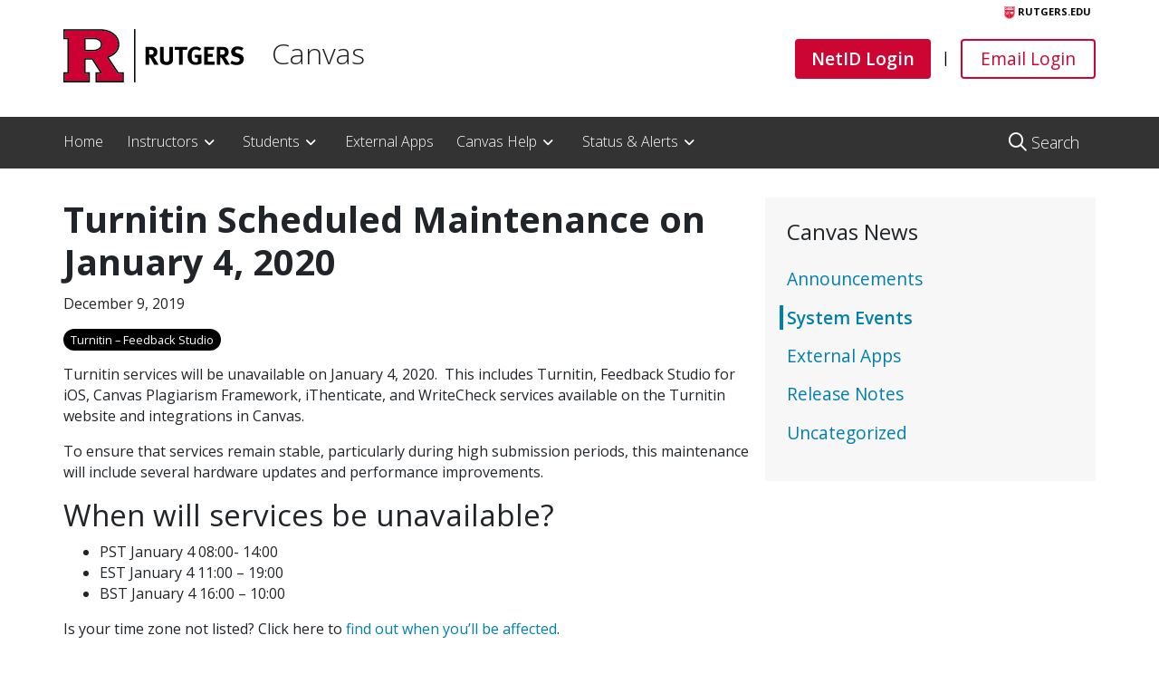

--- FILE ---
content_type: text/css
request_url: https://canvas.rutgers.edu/wp-content/themes/rusites-child/dist/styles/child-main.css
body_size: 40660
content:
/*!
 * Bootstrap v4.0.0-beta (https://getbootstrap.com)
 * Copyright 2011-2017 The Bootstrap Authors
 * Copyright 2011-2017 Twitter, Inc.
 * Licensed under MIT (https://github.com/twbs/bootstrap/blob/master/LICENSE)
 */@media print{*,:after,:before{text-shadow:none!important;box-shadow:none!important}a,a:visited{text-decoration:underline}abbr[title]:after{content:" (" attr(title) ")"}pre{white-space:pre-wrap!important}blockquote,pre{border:1px solid #999;page-break-inside:avoid}thead{display:table-header-group}img,tr{page-break-inside:avoid}h2,h3,p{orphans:3;widows:3}h2,h3{page-break-after:avoid}.navbar{display:none}.badge{border:1px solid #000}.table{border-collapse:collapse!important}.table td,.table th{background-color:#fff!important}.table-bordered td,.table-bordered th{border:1px solid #ddd!important}}html{box-sizing:border-box;font-family:sans-serif;line-height:1.15;-webkit-text-size-adjust:100%;-ms-text-size-adjust:100%;-ms-overflow-style:scrollbar;-webkit-tap-highlight-color:rgba(0,0,0,0)}*,:after,:before{box-sizing:inherit}article,aside,dialog,figcaption,figure,footer,header,hgroup,main,nav,section{display:block}body{margin:0;font-family:-apple-system,BlinkMacSystemFont,Segoe UI,Roboto,Helvetica Neue,Arial,sans-serif;font-size:1rem;line-height:1.5;color:#212529;background-color:#fff}[tabindex="-1"]:focus{outline:none!important}hr{box-sizing:content-box;height:0;overflow:visible}h1,h2,h3,h4,h5,h6{margin-top:0;margin-bottom:.5rem}p{margin-top:0;margin-bottom:1rem}abbr[data-original-title],abbr[title]{text-decoration:underline;-webkit-text-decoration:underline dotted;text-decoration:underline dotted;cursor:help;border-bottom:0}address{font-style:normal;line-height:inherit}address,dl,ol,ul{margin-bottom:1rem}dl,ol,ul{margin-top:0}ol ol,ol ul,ul ol,ul ul{margin-bottom:0}dt{font-weight:700}dd{margin-bottom:.5rem;margin-left:0}blockquote{margin:0 0 1rem}dfn{font-style:italic}b,strong{font-weight:bolder}small{font-size:80%}sub,sup{position:relative;font-size:75%;line-height:0;vertical-align:baseline}sub{bottom:-.25em}sup{top:-.5em}a{color:#007bff;text-decoration:none;background-color:transparent;-webkit-text-decoration-skip:objects}a:hover{color:#0056b3;text-decoration:underline}a:not([href]):not([tabindex]),a:not([href]):not([tabindex]):focus,a:not([href]):not([tabindex]):hover{color:inherit;text-decoration:none}a:not([href]):not([tabindex]):focus{outline:0}code,kbd,pre,samp{font-family:monospace,monospace;font-size:1em}pre{overflow:auto}figure{margin:0 0 1rem}img{vertical-align:middle;border-style:none}svg:not(:root){overflow:hidden}[role=button],a,area,button,input,label,select,summary,textarea{touch-action:manipulation}table{border-collapse:collapse}caption{padding-top:.75rem;padding-bottom:.75rem;color:#868e96;caption-side:bottom}caption,th{text-align:left}label{display:inline-block;margin-bottom:.5rem}button:focus{outline:1px dotted;outline:5px auto -webkit-focus-ring-color}button,input,optgroup,select,textarea{margin:0;font-family:inherit;font-size:inherit;line-height:inherit}button,input{overflow:visible}button,select{text-transform:none}[type=reset],[type=submit],button,html [type=button]{-webkit-appearance:button}[type=button]::-moz-focus-inner,[type=reset]::-moz-focus-inner,[type=submit]::-moz-focus-inner,button::-moz-focus-inner{padding:0;border-style:none}input[type=checkbox],input[type=radio]{box-sizing:border-box;padding:0}input[type=date],input[type=datetime-local],input[type=month],input[type=time]{-webkit-appearance:listbox}textarea{overflow:auto;resize:vertical}fieldset{min-width:0;padding:0;margin:0;border:0}legend{display:block;width:100%;max-width:100%;padding:0;margin-bottom:.5rem;font-size:1.5rem;line-height:inherit;color:inherit;white-space:normal}progress{vertical-align:baseline}[type=number]::-webkit-inner-spin-button,[type=number]::-webkit-outer-spin-button{height:auto}[type=search]{outline-offset:-2px;-webkit-appearance:none}[type=search]::-webkit-search-cancel-button,[type=search]::-webkit-search-decoration{-webkit-appearance:none}::-webkit-file-upload-button{font:inherit;-webkit-appearance:button}output{display:inline-block}summary{display:list-item}template{display:none}[hidden]{display:none!important}.h1,.h2,.h3,.h4,.h5,.h6,h1,h2,h3,h4,h5,h6{margin-bottom:.5rem;font-family:inherit;font-weight:500;line-height:1.1;color:inherit}.h1,h1{font-size:2.5rem}.h2,h2{font-size:2rem}.h3,h3{font-size:1.75rem}.h4,h4{font-size:1.5rem}.h5,h5{font-size:1.25rem}.h6,h6{font-size:1rem}.lead{font-size:1.25rem;font-weight:300}.display-1{font-size:6rem}.display-1,.display-2{font-weight:300;line-height:1.1}.display-2{font-size:5.5rem}.display-3{font-size:4.5rem}.display-3,.display-4{font-weight:300;line-height:1.1}.display-4{font-size:3.5rem}hr{margin-top:1rem;margin-bottom:1rem;border:0;border-top:1px solid rgba(0,0,0,.1)}.small,small{font-size:80%;font-weight:400}.mark,mark{padding:.2em;background-color:#fcf8e3}.comment-list,.list-inline,.list-unstyled{padding-left:0;list-style:none}.list-inline-item{display:inline-block}.list-inline-item:not(:last-child){margin-right:5px}.initialism{font-size:90%;text-transform:uppercase}.blockquote{margin-bottom:1rem;font-size:1.25rem}.blockquote-footer{display:block;font-size:80%;color:#868e96}.blockquote-footer:before{content:"\2014 \00A0"}.img-fluid,.img-thumbnail,.wp-caption>img{max-width:100%;height:auto}.img-thumbnail{padding:.25rem;background-color:#fff;border:1px solid #ddd;border-radius:.25rem;transition:all .2s ease-in-out}.figure,.wp-caption{display:inline-block}.figure-caption,.wp-caption-text{font-size:90%;color:#868e96}code,kbd,pre,samp{font-family:Menlo,Monaco,Consolas,Liberation Mono,Courier New,monospace}code{padding:.2rem .4rem;font-size:90%;color:#bd4147;background-color:#f8f9fa;border-radius:.25rem}a>code{padding:0;color:inherit;background-color:inherit}kbd{padding:.2rem .4rem;font-size:90%;color:#fff;background-color:#212529;border-radius:.2rem}kbd kbd{padding:0;font-size:100%;font-weight:700}pre{display:block;margin-top:0;margin-bottom:1rem;font-size:90%;color:#212529}pre code{padding:0;font-size:inherit;color:inherit;background-color:transparent;border-radius:0}.pre-scrollable{max-height:340px;overflow-y:scroll}.container{margin-right:auto;margin-left:auto;padding-right:15px;padding-left:15px;width:100%}@media (min-width:576px){.container{max-width:540px}}@media (min-width:768px){.container{max-width:720px}}@media (min-width:992px){.container{max-width:960px}}@media (min-width:1200px){.container{max-width:1140px}}.container-fluid{margin-right:auto;margin-left:auto;padding-right:15px;padding-left:15px;width:100%}.cb-row-custom,.row{display:flex;flex-wrap:wrap;margin-right:-15px;margin-left:-15px}.no-gutters{margin-right:0;margin-left:0}.no-gutters>.col,.no-gutters>[class*=col-]{padding-right:0;padding-left:0}.col,.col-1,.col-2,.col-3,.col-4,.col-5,.col-6,.col-7,.col-8,.col-9,.col-10,.col-11,.col-12,.col-auto,.col-lg,.col-lg-1,.col-lg-2,.col-lg-3,.col-lg-4,.col-lg-5,.col-lg-6,.col-lg-7,.col-lg-8,.col-lg-9,.col-lg-10,.col-lg-11,.col-lg-12,.col-lg-auto,.col-md,.col-md-1,.col-md-2,.col-md-3,.col-md-4,.col-md-5,.col-md-6,.col-md-7,.col-md-8,.col-md-9,.col-md-10,.col-md-11,.col-md-12,.col-md-auto,.col-sm,.col-sm-1,.col-sm-2,.col-sm-3,.col-sm-4,.col-sm-5,.col-sm-6,.col-sm-7,.col-sm-8,.col-sm-9,.col-sm-10,.col-sm-11,.col-sm-12,.col-sm-auto,.col-xl,.col-xl-1,.col-xl-2,.col-xl-3,.col-xl-4,.col-xl-5,.col-xl-6,.col-xl-7,.col-xl-8,.col-xl-9,.col-xl-10,.col-xl-11,.col-xl-12,.col-xl-auto{position:relative;width:100%;min-height:1px;padding-right:15px;padding-left:15px}.col{flex-basis:0;flex-grow:1;max-width:100%}.col-auto{flex:0 0 auto;width:auto;max-width:none}.col-1{flex:0 0 8.3333333333%;max-width:8.3333333333%}.col-2{flex:0 0 16.6666666667%;max-width:16.6666666667%}.col-3{flex:0 0 25%;max-width:25%}.col-4{flex:0 0 33.3333333333%;max-width:33.3333333333%}.col-5{flex:0 0 41.6666666667%;max-width:41.6666666667%}.col-6{flex:0 0 50%;max-width:50%}.col-7{flex:0 0 58.3333333333%;max-width:58.3333333333%}.col-8{flex:0 0 66.6666666667%;max-width:66.6666666667%}.col-9{flex:0 0 75%;max-width:75%}.col-10{flex:0 0 83.3333333333%;max-width:83.3333333333%}.col-11{flex:0 0 91.6666666667%;max-width:91.6666666667%}.col-12{flex:0 0 100%;max-width:100%}.order-1{order:1}.order-2{order:2}.order-3{order:3}.order-4{order:4}.order-5{order:5}.order-6{order:6}.order-7{order:7}.order-8{order:8}.order-9{order:9}.order-10{order:10}.order-11{order:11}.order-12{order:12}@media (min-width:576px){.col-sm{flex-basis:0;flex-grow:1;max-width:100%}.col-sm-auto{flex:0 0 auto;width:auto;max-width:none}.col-sm-1{flex:0 0 8.3333333333%;max-width:8.3333333333%}.col-sm-2{flex:0 0 16.6666666667%;max-width:16.6666666667%}.col-sm-3{flex:0 0 25%;max-width:25%}.col-sm-4{flex:0 0 33.3333333333%;max-width:33.3333333333%}.col-sm-5{flex:0 0 41.6666666667%;max-width:41.6666666667%}.col-sm-6{flex:0 0 50%;max-width:50%}.col-sm-7{flex:0 0 58.3333333333%;max-width:58.3333333333%}.col-sm-8{flex:0 0 66.6666666667%;max-width:66.6666666667%}.col-sm-9{flex:0 0 75%;max-width:75%}.col-sm-10{flex:0 0 83.3333333333%;max-width:83.3333333333%}.col-sm-11{flex:0 0 91.6666666667%;max-width:91.6666666667%}.col-sm-12{flex:0 0 100%;max-width:100%}.order-sm-1{order:1}.order-sm-2{order:2}.order-sm-3{order:3}.order-sm-4{order:4}.order-sm-5{order:5}.order-sm-6{order:6}.order-sm-7{order:7}.order-sm-8{order:8}.order-sm-9{order:9}.order-sm-10{order:10}.order-sm-11{order:11}.order-sm-12{order:12}}@media (min-width:768px){.col-md{flex-basis:0;flex-grow:1;max-width:100%}.col-md-auto{flex:0 0 auto;width:auto;max-width:none}.col-md-1{flex:0 0 8.3333333333%;max-width:8.3333333333%}.col-md-2{flex:0 0 16.6666666667%;max-width:16.6666666667%}.col-md-3{flex:0 0 25%;max-width:25%}.col-md-4{flex:0 0 33.3333333333%;max-width:33.3333333333%}.col-md-5{flex:0 0 41.6666666667%;max-width:41.6666666667%}.col-md-6{flex:0 0 50%;max-width:50%}.col-md-7{flex:0 0 58.3333333333%;max-width:58.3333333333%}.col-md-8{flex:0 0 66.6666666667%;max-width:66.6666666667%}.col-md-9{flex:0 0 75%;max-width:75%}.col-md-10{flex:0 0 83.3333333333%;max-width:83.3333333333%}.col-md-11{flex:0 0 91.6666666667%;max-width:91.6666666667%}.col-md-12{flex:0 0 100%;max-width:100%}.order-md-1{order:1}.order-md-2{order:2}.order-md-3{order:3}.order-md-4{order:4}.order-md-5{order:5}.order-md-6{order:6}.order-md-7{order:7}.order-md-8{order:8}.order-md-9{order:9}.order-md-10{order:10}.order-md-11{order:11}.order-md-12{order:12}}@media (min-width:992px){.col-lg{flex-basis:0;flex-grow:1;max-width:100%}.col-lg-auto{flex:0 0 auto;width:auto;max-width:none}.col-lg-1{flex:0 0 8.3333333333%;max-width:8.3333333333%}.col-lg-2{flex:0 0 16.6666666667%;max-width:16.6666666667%}.col-lg-3{flex:0 0 25%;max-width:25%}.col-lg-4{flex:0 0 33.3333333333%;max-width:33.3333333333%}.col-lg-5{flex:0 0 41.6666666667%;max-width:41.6666666667%}.col-lg-6{flex:0 0 50%;max-width:50%}.col-lg-7{flex:0 0 58.3333333333%;max-width:58.3333333333%}.col-lg-8{flex:0 0 66.6666666667%;max-width:66.6666666667%}.col-lg-9{flex:0 0 75%;max-width:75%}.col-lg-10{flex:0 0 83.3333333333%;max-width:83.3333333333%}.col-lg-11{flex:0 0 91.6666666667%;max-width:91.6666666667%}.col-lg-12{flex:0 0 100%;max-width:100%}.order-lg-1{order:1}.order-lg-2{order:2}.order-lg-3{order:3}.order-lg-4{order:4}.order-lg-5{order:5}.order-lg-6{order:6}.order-lg-7{order:7}.order-lg-8{order:8}.order-lg-9{order:9}.order-lg-10{order:10}.order-lg-11{order:11}.order-lg-12{order:12}}@media (min-width:1200px){.col-xl{flex-basis:0;flex-grow:1;max-width:100%}.col-xl-auto{flex:0 0 auto;width:auto;max-width:none}.col-xl-1{flex:0 0 8.3333333333%;max-width:8.3333333333%}.col-xl-2{flex:0 0 16.6666666667%;max-width:16.6666666667%}.col-xl-3{flex:0 0 25%;max-width:25%}.col-xl-4{flex:0 0 33.3333333333%;max-width:33.3333333333%}.col-xl-5{flex:0 0 41.6666666667%;max-width:41.6666666667%}.col-xl-6{flex:0 0 50%;max-width:50%}.col-xl-7{flex:0 0 58.3333333333%;max-width:58.3333333333%}.col-xl-8{flex:0 0 66.6666666667%;max-width:66.6666666667%}.col-xl-9{flex:0 0 75%;max-width:75%}.col-xl-10{flex:0 0 83.3333333333%;max-width:83.3333333333%}.col-xl-11{flex:0 0 91.6666666667%;max-width:91.6666666667%}.col-xl-12{flex:0 0 100%;max-width:100%}.order-xl-1{order:1}.order-xl-2{order:2}.order-xl-3{order:3}.order-xl-4{order:4}.order-xl-5{order:5}.order-xl-6{order:6}.order-xl-7{order:7}.order-xl-8{order:8}.order-xl-9{order:9}.order-xl-10{order:10}.order-xl-11{order:11}.order-xl-12{order:12}}.table{width:100%;max-width:100%;margin-bottom:1rem;background-color:transparent}.table td,.table th{padding:.75rem;vertical-align:top;border-top:1px solid #e9ecef}.table thead th{vertical-align:bottom;border-bottom:2px solid #e9ecef}.table tbody+tbody{border-top:2px solid #e9ecef}.table .table{background-color:#fff}.table-sm td,.table-sm th{padding:.3rem}.table-bordered,.table-bordered td,.table-bordered th{border:1px solid #e9ecef}.table-bordered thead td,.table-bordered thead th{border-bottom-width:2px}.table-striped tbody tr:nth-of-type(odd){background-color:rgba(0,0,0,.05)}.table-hover tbody tr:hover{background-color:rgba(0,0,0,.075)}.table-primary,.table-primary>td,.table-primary>th{background-color:#b8daff}.table-hover .table-primary:hover,.table-hover .table-primary:hover>td,.table-hover .table-primary:hover>th{background-color:#9fcdff}.table-secondary,.table-secondary>td,.table-secondary>th{background-color:#dddfe2}.table-hover .table-secondary:hover,.table-hover .table-secondary:hover>td,.table-hover .table-secondary:hover>th{background-color:#cfd2d6}.table-success,.table-success>td,.table-success>th{background-color:#c3e6cb}.table-hover .table-success:hover,.table-hover .table-success:hover>td,.table-hover .table-success:hover>th{background-color:#b1dfbb}.table-info,.table-info>td,.table-info>th{background-color:#bee5eb}.table-hover .table-info:hover,.table-hover .table-info:hover>td,.table-hover .table-info:hover>th{background-color:#abdde5}.table-warning,.table-warning>td,.table-warning>th{background-color:#ffeeba}.table-hover .table-warning:hover,.table-hover .table-warning:hover>td,.table-hover .table-warning:hover>th{background-color:#ffe8a1}.table-danger,.table-danger>td,.table-danger>th{background-color:#f5c6cb}.table-hover .table-danger:hover,.table-hover .table-danger:hover>td,.table-hover .table-danger:hover>th{background-color:#f1b0b7}.table-light,.table-light>td,.table-light>th{background-color:#fdfdfe}.table-hover .table-light:hover,.table-hover .table-light:hover>td,.table-hover .table-light:hover>th{background-color:#ececf6}.table-dark,.table-dark>td,.table-dark>th{background-color:#c6c8ca}.table-hover .table-dark:hover,.table-hover .table-dark:hover>td,.table-hover .table-dark:hover>th{background-color:#b9bbbe}.table-active,.table-active>td,.table-active>th,.table-hover .table-active:hover,.table-hover .table-active:hover>td,.table-hover .table-active:hover>th{background-color:rgba(0,0,0,.075)}.thead-inverse th{color:#fff;background-color:#212529}.thead-default th{color:#495057;background-color:#e9ecef}.table-inverse{color:#fff;background-color:#212529}.table-inverse td,.table-inverse th,.table-inverse thead th{border-color:#32383e}.table-inverse.table-bordered{border:0}.table-inverse.table-striped tbody tr:nth-of-type(odd){background-color:hsla(0,0%,100%,.05)}.table-inverse.table-hover tbody tr:hover{background-color:hsla(0,0%,100%,.075)}@media (max-width:991px){.table-responsive{display:block;width:100%;overflow-x:auto;-ms-overflow-style:-ms-autohiding-scrollbar}.table-responsive.table-bordered{border:0}}.comment-form input[type=email],.comment-form input[type=text],.comment-form input[type=url],.comment-form textarea,.form-control,.search-form .search-field{display:block;width:100%;padding:.5rem .75rem;font-size:1rem;line-height:1.25;color:#495057;background-color:#fff;background-image:none;background-clip:padding-box;border:1px solid rgba(0,0,0,.15);border-radius:.25rem;transition:border-color .15s ease-in-out,box-shadow .15s ease-in-out}.comment-form input[type=email]::-ms-expand,.comment-form input[type=text]::-ms-expand,.comment-form input[type=url]::-ms-expand,.comment-form textarea::-ms-expand,.form-control::-ms-expand,.search-form .search-field::-ms-expand{background-color:transparent;border:0}.comment-form input:focus[type=email],.comment-form input:focus[type=text],.comment-form input:focus[type=url],.comment-form textarea:focus,.form-control:focus,.search-form .search-field:focus{color:#495057;background-color:#fff;border-color:#80bdff;outline:none}.comment-form input[type=email]::placeholder,.comment-form input[type=text]::placeholder,.comment-form input[type=url]::placeholder,.comment-form textarea::placeholder,.form-control::placeholder,.search-form .search-field::placeholder{color:#868e96;opacity:1}.comment-form input:disabled[type=email],.comment-form input:disabled[type=text],.comment-form input:disabled[type=url],.comment-form input[readonly][type=email],.comment-form input[readonly][type=text],.comment-form input[readonly][type=url],.comment-form textarea:disabled,.comment-form textarea[readonly],.form-control:disabled,.form-control[readonly],.search-form .search-field:disabled,.search-form .search-field[readonly]{background-color:#e9ecef;opacity:1}.search-form select.search-field:not([size]):not([multiple]),select.form-control:not([size]):not([multiple]){height:calc(2.25rem + 2px)}.search-form select.search-field:focus::-ms-value,select.form-control:focus::-ms-value{color:#495057;background-color:#fff}.form-control-file,.form-control-range{display:block}.col-form-label{margin-bottom:0}.col-form-label,.col-form-label-lg{padding-top:calc(.5rem - 1px * 2);padding-bottom:calc(.5rem - 1px * 2)}.col-form-label-lg{font-size:1.25rem}.col-form-label-sm{padding-top:calc(.25rem - 1px * 2);padding-bottom:calc(.25rem - 1px * 2);font-size:.875rem}.col-form-legend{font-size:1rem}.col-form-legend,.form-control-plaintext{padding-top:.5rem;padding-bottom:.5rem;margin-bottom:0}.form-control-plaintext{line-height:1.25;border:solid transparent;border-width:1px 0}.comment-form .input-group-lg>.input-group-btn>input.form-control-plaintext[type=submit],.comment-form .input-group-lg>input.form-control-plaintext[type=email],.comment-form .input-group-lg>input.form-control-plaintext[type=text],.comment-form .input-group-lg>input.form-control-plaintext[type=url],.comment-form .input-group-lg>textarea.form-control-plaintext,.comment-form .input-group-sm>.input-group-btn>input.form-control-plaintext[type=submit],.comment-form .input-group-sm>input.form-control-plaintext[type=email],.comment-form .input-group-sm>input.form-control-plaintext[type=text],.comment-form .input-group-sm>input.form-control-plaintext[type=url],.comment-form .input-group-sm>textarea.form-control-plaintext,.form-control-plaintext.form-control-lg,.form-control-plaintext.form-control-sm,.input-group-lg>.form-control-plaintext.form-control,.input-group-lg>.form-control-plaintext.input-group-addon,.input-group-lg>.input-group-btn>.form-control-plaintext#cancel-comment-reply-link,.input-group-lg>.input-group-btn>.form-control-plaintext.btn,.input-group-sm>.form-control-plaintext.form-control,.input-group-sm>.form-control-plaintext.input-group-addon,.input-group-sm>.input-group-btn>.form-control-plaintext#cancel-comment-reply-link,.input-group-sm>.input-group-btn>.form-control-plaintext.btn,.search-form .input-group-lg>.form-control-plaintext.search-field,.search-form .input-group-lg>.input-group-btn>.form-control-plaintext.search-submit,.search-form .input-group-sm>.form-control-plaintext.search-field,.search-form .input-group-sm>.input-group-btn>.form-control-plaintext.search-submit,.tribe-events-widget-link .input-group-lg>.input-group-btn>a.form-control-plaintext,.tribe-events-widget-link .input-group-sm>.input-group-btn>a.form-control-plaintext{padding-right:0;padding-left:0}.comment-form .input-group-sm>.input-group-btn>input[type=submit],.comment-form .input-group-sm>input[type=email],.comment-form .input-group-sm>input[type=text],.comment-form .input-group-sm>input[type=url],.comment-form .input-group-sm>textarea,.form-control-sm,.input-group-sm>.form-control,.input-group-sm>.input-group-addon,.input-group-sm>.input-group-btn>#cancel-comment-reply-link,.input-group-sm>.input-group-btn>.btn,.search-form .input-group-sm>.input-group-btn>.search-submit,.search-form .input-group-sm>.search-field,.tribe-events-widget-link .input-group-sm>.input-group-btn>a{padding:.25rem .5rem;font-size:.875rem;line-height:1.5;border-radius:.2rem}.input-group-sm>.input-group-btn>select#cancel-comment-reply-link:not([size]):not([multiple]),.input-group-sm>.input-group-btn>select.btn:not([size]):not([multiple]),.input-group-sm>select.form-control:not([size]):not([multiple]),.input-group-sm>select.input-group-addon:not([size]):not([multiple]),.search-form .input-group-sm>.input-group-btn>select.search-submit:not([size]):not([multiple]),.search-form .input-group-sm>select.search-field:not([size]):not([multiple]),select.form-control-sm:not([size]):not([multiple]){height:calc(1.8125rem + 2px)}.comment-form .input-group-lg>.input-group-btn>input[type=submit],.comment-form .input-group-lg>input[type=email],.comment-form .input-group-lg>input[type=text],.comment-form .input-group-lg>input[type=url],.comment-form .input-group-lg>textarea,.form-control-lg,.input-group-lg>.form-control,.input-group-lg>.input-group-addon,.input-group-lg>.input-group-btn>#cancel-comment-reply-link,.input-group-lg>.input-group-btn>.btn,.search-form .input-group-lg>.input-group-btn>.search-submit,.search-form .input-group-lg>.search-field,.tribe-events-widget-link .input-group-lg>.input-group-btn>a{padding:.5rem 1rem;font-size:1.25rem;line-height:1.5;border-radius:.3rem}.input-group-lg>.input-group-btn>select#cancel-comment-reply-link:not([size]):not([multiple]),.input-group-lg>.input-group-btn>select.btn:not([size]):not([multiple]),.input-group-lg>select.form-control:not([size]):not([multiple]),.input-group-lg>select.input-group-addon:not([size]):not([multiple]),.search-form .input-group-lg>.input-group-btn>select.search-submit:not([size]):not([multiple]),.search-form .input-group-lg>select.search-field:not([size]):not([multiple]),select.form-control-lg:not([size]):not([multiple]){height:calc(2.3125rem + 2px)}.comment-form p,.form-group,.search-form label{margin-bottom:1rem}.form-text{display:block;margin-top:.25rem}.form-row{display:flex;flex-wrap:wrap;margin-right:-5px;margin-left:-5px}.form-row>.col,.form-row>[class*=col-]{padding-right:5px;padding-left:5px}.form-check{position:relative;display:block;margin-bottom:.5rem}.form-check.disabled .form-check-label{color:#868e96}.form-check-label{padding-left:1.25rem;margin-bottom:0}.form-check-input{position:absolute;margin-top:.25rem;margin-left:-1.25rem}.form-check-input:only-child{position:static}.form-check-inline{display:inline-block}.form-check-inline .form-check-label{vertical-align:middle}.form-check-inline+.form-check-inline{margin-left:.75rem}.invalid-feedback{display:none;margin-top:.25rem;font-size:.875rem;color:#dc3545}.invalid-tooltip{position:absolute;top:100%;z-index:5;display:none;width:250px;padding:.5rem;margin-top:.1rem;font-size:.875rem;line-height:1;color:#fff;background-color:rgba(220,53,69,.8);border-radius:.2rem}.comment-form .was-validated input:valid[type=email],.comment-form .was-validated input:valid[type=text],.comment-form .was-validated input:valid[type=url],.comment-form .was-validated textarea:valid,.comment-form input.is-valid[type=email],.comment-form input.is-valid[type=text],.comment-form input.is-valid[type=url],.comment-form textarea.is-valid,.custom-select.is-valid,.form-control.is-valid,.search-form .is-valid.search-field,.search-form .was-validated .search-field:valid,.was-validated .comment-form input:valid[type=email],.was-validated .comment-form input:valid[type=text],.was-validated .comment-form input:valid[type=url],.was-validated .comment-form textarea:valid,.was-validated .custom-select:valid,.was-validated .form-control:valid,.was-validated .search-form .search-field:valid{border-color:#28a745}.comment-form .was-validated input:valid:focus[type=email],.comment-form .was-validated input:valid:focus[type=text],.comment-form .was-validated input:valid:focus[type=url],.comment-form .was-validated textarea:valid:focus,.comment-form input.is-valid:focus[type=email],.comment-form input.is-valid:focus[type=text],.comment-form input.is-valid:focus[type=url],.comment-form textarea.is-valid:focus,.custom-select.is-valid:focus,.form-control.is-valid:focus,.search-form .is-valid.search-field:focus,.search-form .was-validated .search-field:valid:focus,.was-validated .comment-form input:valid:focus[type=email],.was-validated .comment-form input:valid:focus[type=text],.was-validated .comment-form input:valid:focus[type=url],.was-validated .comment-form textarea:valid:focus,.was-validated .custom-select:valid:focus,.was-validated .form-control:valid:focus,.was-validated .search-form .search-field:valid:focus{box-shadow:0 0 0 .2rem rgba(40,167,69,.25)}.comment-form .was-validated input:valid[type=email]~.invalid-feedback,.comment-form .was-validated input:valid[type=email]~.invalid-tooltip,.comment-form .was-validated input:valid[type=text]~.invalid-feedback,.comment-form .was-validated input:valid[type=text]~.invalid-tooltip,.comment-form .was-validated input:valid[type=url]~.invalid-feedback,.comment-form .was-validated input:valid[type=url]~.invalid-tooltip,.comment-form .was-validated textarea:valid~.invalid-feedback,.comment-form .was-validated textarea:valid~.invalid-tooltip,.comment-form input.is-valid[type=email]~.invalid-feedback,.comment-form input.is-valid[type=email]~.invalid-tooltip,.comment-form input.is-valid[type=text]~.invalid-feedback,.comment-form input.is-valid[type=text]~.invalid-tooltip,.comment-form input.is-valid[type=url]~.invalid-feedback,.comment-form input.is-valid[type=url]~.invalid-tooltip,.comment-form textarea.is-valid~.invalid-feedback,.comment-form textarea.is-valid~.invalid-tooltip,.custom-select.is-valid~.invalid-feedback,.custom-select.is-valid~.invalid-tooltip,.form-control.is-valid~.invalid-feedback,.form-control.is-valid~.invalid-tooltip,.search-form .is-valid.search-field~.invalid-feedback,.search-form .is-valid.search-field~.invalid-tooltip,.search-form .was-validated .search-field:valid~.invalid-feedback,.search-form .was-validated .search-field:valid~.invalid-tooltip,.was-validated .comment-form input:valid[type=email]~.invalid-feedback,.was-validated .comment-form input:valid[type=email]~.invalid-tooltip,.was-validated .comment-form input:valid[type=text]~.invalid-feedback,.was-validated .comment-form input:valid[type=text]~.invalid-tooltip,.was-validated .comment-form input:valid[type=url]~.invalid-feedback,.was-validated .comment-form input:valid[type=url]~.invalid-tooltip,.was-validated .comment-form textarea:valid~.invalid-feedback,.was-validated .comment-form textarea:valid~.invalid-tooltip,.was-validated .custom-select:valid~.invalid-feedback,.was-validated .custom-select:valid~.invalid-tooltip,.was-validated .form-control:valid~.invalid-feedback,.was-validated .form-control:valid~.invalid-tooltip,.was-validated .search-form .search-field:valid~.invalid-feedback,.was-validated .search-form .search-field:valid~.invalid-tooltip{display:block}.form-check-input.is-valid+.form-check-label,.was-validated .form-check-input:valid+.form-check-label{color:#28a745}.custom-control-input.is-valid~.custom-control-indicator,.was-validated .custom-control-input:valid~.custom-control-indicator{background-color:rgba(40,167,69,.25)}.custom-control-input.is-valid~.custom-control-description,.was-validated .custom-control-input:valid~.custom-control-description{color:#28a745}.custom-file-input.is-valid~.custom-file-control,.was-validated .custom-file-input:valid~.custom-file-control{border-color:#28a745}.custom-file-input.is-valid~.custom-file-control:before,.was-validated .custom-file-input:valid~.custom-file-control:before{border-color:inherit}.custom-file-input.is-valid:focus,.was-validated .custom-file-input:valid:focus{box-shadow:0 0 0 .2rem rgba(40,167,69,.25)}.comment-form .was-validated input:invalid[type=email],.comment-form .was-validated input:invalid[type=text],.comment-form .was-validated input:invalid[type=url],.comment-form .was-validated textarea:invalid,.comment-form input.is-invalid[type=email],.comment-form input.is-invalid[type=text],.comment-form input.is-invalid[type=url],.comment-form textarea.is-invalid,.custom-select.is-invalid,.form-control.is-invalid,.search-form .is-invalid.search-field,.search-form .was-validated .search-field:invalid,.was-validated .comment-form input:invalid[type=email],.was-validated .comment-form input:invalid[type=text],.was-validated .comment-form input:invalid[type=url],.was-validated .comment-form textarea:invalid,.was-validated .custom-select:invalid,.was-validated .form-control:invalid,.was-validated .search-form .search-field:invalid{border-color:#dc3545}.comment-form .was-validated input:invalid:focus[type=email],.comment-form .was-validated input:invalid:focus[type=text],.comment-form .was-validated input:invalid:focus[type=url],.comment-form .was-validated textarea:invalid:focus,.comment-form input.is-invalid:focus[type=email],.comment-form input.is-invalid:focus[type=text],.comment-form input.is-invalid:focus[type=url],.comment-form textarea.is-invalid:focus,.custom-select.is-invalid:focus,.form-control.is-invalid:focus,.search-form .is-invalid.search-field:focus,.search-form .was-validated .search-field:invalid:focus,.was-validated .comment-form input:invalid:focus[type=email],.was-validated .comment-form input:invalid:focus[type=text],.was-validated .comment-form input:invalid:focus[type=url],.was-validated .comment-form textarea:invalid:focus,.was-validated .custom-select:invalid:focus,.was-validated .form-control:invalid:focus,.was-validated .search-form .search-field:invalid:focus{box-shadow:0 0 0 .2rem rgba(220,53,69,.25)}.comment-form .was-validated input:invalid[type=email]~.invalid-feedback,.comment-form .was-validated input:invalid[type=email]~.invalid-tooltip,.comment-form .was-validated input:invalid[type=text]~.invalid-feedback,.comment-form .was-validated input:invalid[type=text]~.invalid-tooltip,.comment-form .was-validated input:invalid[type=url]~.invalid-feedback,.comment-form .was-validated input:invalid[type=url]~.invalid-tooltip,.comment-form .was-validated textarea:invalid~.invalid-feedback,.comment-form .was-validated textarea:invalid~.invalid-tooltip,.comment-form input.is-invalid[type=email]~.invalid-feedback,.comment-form input.is-invalid[type=email]~.invalid-tooltip,.comment-form input.is-invalid[type=text]~.invalid-feedback,.comment-form input.is-invalid[type=text]~.invalid-tooltip,.comment-form input.is-invalid[type=url]~.invalid-feedback,.comment-form input.is-invalid[type=url]~.invalid-tooltip,.comment-form textarea.is-invalid~.invalid-feedback,.comment-form textarea.is-invalid~.invalid-tooltip,.custom-select.is-invalid~.invalid-feedback,.custom-select.is-invalid~.invalid-tooltip,.form-control.is-invalid~.invalid-feedback,.form-control.is-invalid~.invalid-tooltip,.search-form .is-invalid.search-field~.invalid-feedback,.search-form .is-invalid.search-field~.invalid-tooltip,.search-form .was-validated .search-field:invalid~.invalid-feedback,.search-form .was-validated .search-field:invalid~.invalid-tooltip,.was-validated .comment-form input:invalid[type=email]~.invalid-feedback,.was-validated .comment-form input:invalid[type=email]~.invalid-tooltip,.was-validated .comment-form input:invalid[type=text]~.invalid-feedback,.was-validated .comment-form input:invalid[type=text]~.invalid-tooltip,.was-validated .comment-form input:invalid[type=url]~.invalid-feedback,.was-validated .comment-form input:invalid[type=url]~.invalid-tooltip,.was-validated .comment-form textarea:invalid~.invalid-feedback,.was-validated .comment-form textarea:invalid~.invalid-tooltip,.was-validated .custom-select:invalid~.invalid-feedback,.was-validated .custom-select:invalid~.invalid-tooltip,.was-validated .form-control:invalid~.invalid-feedback,.was-validated .form-control:invalid~.invalid-tooltip,.was-validated .search-form .search-field:invalid~.invalid-feedback,.was-validated .search-form .search-field:invalid~.invalid-tooltip{display:block}.form-check-input.is-invalid+.form-check-label,.was-validated .form-check-input:invalid+.form-check-label{color:#dc3545}.custom-control-input.is-invalid~.custom-control-indicator,.was-validated .custom-control-input:invalid~.custom-control-indicator{background-color:rgba(220,53,69,.25)}.custom-control-input.is-invalid~.custom-control-description,.was-validated .custom-control-input:invalid~.custom-control-description{color:#dc3545}.custom-file-input.is-invalid~.custom-file-control,.was-validated .custom-file-input:invalid~.custom-file-control{border-color:#dc3545}.custom-file-input.is-invalid~.custom-file-control:before,.was-validated .custom-file-input:invalid~.custom-file-control:before{border-color:inherit}.custom-file-input.is-invalid:focus,.was-validated .custom-file-input:invalid:focus{box-shadow:0 0 0 .2rem rgba(220,53,69,.25)}.form-inline,.search-form{display:flex;flex-flow:row wrap;align-items:center}.form-inline .form-check,.search-form .form-check{width:100%}@media (min-width:576px){.form-inline label,.search-form label{display:flex;align-items:center;justify-content:center;margin-bottom:0}.comment-form .form-inline p,.comment-form .search-form p,.form-inline .comment-form p,.form-inline .form-group,.form-inline .search-form label,.search-form .comment-form p,.search-form .form-group,.search-form .form-inline label,.search-form label{display:flex;flex:0 0 auto;flex-flow:row wrap;align-items:center;margin-bottom:0}.comment-form .form-inline input[type=email],.comment-form .form-inline input[type=text],.comment-form .form-inline input[type=url],.comment-form .form-inline textarea,.comment-form .search-form input[type=email],.comment-form .search-form input[type=text],.comment-form .search-form input[type=url],.comment-form .search-form textarea,.form-inline .comment-form input[type=email],.form-inline .comment-form input[type=text],.form-inline .comment-form input[type=url],.form-inline .comment-form textarea,.form-inline .form-control,.search-form .comment-form input[type=email],.search-form .comment-form input[type=text],.search-form .comment-form input[type=url],.search-form .comment-form textarea,.search-form .form-control,.search-form .search-field{display:inline-block;width:auto;vertical-align:middle}.form-inline .form-control-plaintext,.search-form .form-control-plaintext{display:inline-block}.form-inline .input-group,.search-form .input-group{width:auto}.form-inline .form-control-label,.search-form .form-control-label{margin-bottom:0;vertical-align:middle}.form-inline .form-check,.search-form .form-check{display:flex;align-items:center;justify-content:center;width:auto;margin-top:0;margin-bottom:0}.form-inline .form-check-label,.search-form .form-check-label{padding-left:0}.form-inline .form-check-input,.search-form .form-check-input{position:relative;margin-top:0;margin-right:.25rem;margin-left:0}.form-inline .custom-control,.search-form .custom-control{display:flex;align-items:center;justify-content:center;padding-left:0}.form-inline .custom-control-indicator,.search-form .custom-control-indicator{position:static;display:inline-block;margin-right:.25rem;vertical-align:text-bottom}.form-inline .has-feedback .form-control-feedback,.search-form .has-feedback .form-control-feedback{top:0}}#cancel-comment-reply-link,.btn,.comment-form input[type=submit],.search-form .search-submit,.tribe-events-widget-link a{display:inline-block;font-weight:400;text-align:center;white-space:nowrap;vertical-align:middle;-webkit-user-select:none;user-select:none;border:1px solid transparent;padding:.5rem .75rem;font-size:1rem;line-height:1.25;border-radius:.25rem;transition:all .15s ease-in-out}#cancel-comment-reply-link:focus,#cancel-comment-reply-link:hover,.btn:focus,.btn:hover,.comment-form input:focus[type=submit],.comment-form input:hover[type=submit],.search-form .search-submit:focus,.search-form .search-submit:hover,.tribe-events-widget-link a:focus,.tribe-events-widget-link a:hover{text-decoration:none}#cancel-comment-reply-link:focus,.btn.focus,.btn:focus,.comment-form input.focus[type=submit],.comment-form input:focus[type=submit],.focus#cancel-comment-reply-link,.search-form .focus.search-submit,.search-form .search-submit:focus,.tribe-events-widget-link a.focus,.tribe-events-widget-link a:focus{outline:0;box-shadow:0 0 0 3px rgba(0,123,255,.25)}#cancel-comment-reply-link:disabled,.btn.disabled,.btn:disabled,.comment-form input.disabled[type=submit],.comment-form input:disabled[type=submit],.disabled#cancel-comment-reply-link,.search-form .disabled.search-submit,.search-form .search-submit:disabled,.tribe-events-widget-link a.disabled,.tribe-events-widget-link a:disabled{opacity:.65}#cancel-comment-reply-link:active,.active#cancel-comment-reply-link,.btn.active,.btn:active,.comment-form input.active[type=submit],.comment-form input:active[type=submit],.search-form .active.search-submit,.search-form .search-submit:active,.tribe-events-widget-link a.active,.tribe-events-widget-link a:active{background-image:none}.search-form a.disabled.search-submit,.search-form fieldset[disabled] a.search-submit,.tribe-events-widget-link a.disabled,.tribe-events-widget-link fieldset[disabled] a,a.btn.disabled,a.disabled#cancel-comment-reply-link,fieldset[disabled] .search-form a.search-submit,fieldset[disabled] .tribe-events-widget-link a,fieldset[disabled] a#cancel-comment-reply-link,fieldset[disabled] a.btn{pointer-events:none}#cancel-comment-reply-link,.btn-primary,.tribe-events-widget-link a{color:#fff;background-color:#007bff;border-color:#007bff}#cancel-comment-reply-link:hover,.btn-primary:hover,.tribe-events-widget-link a:hover{color:#fff;background-color:#0069d9;border-color:#0062cc}#cancel-comment-reply-link:focus,.btn-primary.focus,.btn-primary:focus,.focus#cancel-comment-reply-link,.tribe-events-widget-link a.focus,.tribe-events-widget-link a:focus{box-shadow:0 0 0 3px rgba(0,123,255,.5)}#cancel-comment-reply-link:disabled,.btn-primary.disabled,.btn-primary:disabled,.disabled#cancel-comment-reply-link,.tribe-events-widget-link a.disabled,.tribe-events-widget-link a:disabled{background-color:#007bff;border-color:#007bff}#cancel-comment-reply-link:active,.active#cancel-comment-reply-link,.btn-primary.active,.btn-primary:active,.show>.btn-primary.dropdown-toggle,.show>.dropdown-toggle#cancel-comment-reply-link,.tribe-events-widget-link .show>a.dropdown-toggle,.tribe-events-widget-link a.active,.tribe-events-widget-link a:active{background-color:#0069d9;background-image:none;border-color:#0062cc}.btn-secondary,.comment-form input[type=submit],.search-form .search-submit{color:#fff;background-color:#868e96;border-color:#868e96}.btn-secondary:hover,.comment-form input:hover[type=submit],.search-form .search-submit:hover{color:#fff;background-color:#727b84;border-color:#6c757d}.btn-secondary.focus,.btn-secondary:focus,.comment-form input.focus[type=submit],.comment-form input:focus[type=submit],.search-form .focus.search-submit,.search-form .search-submit:focus{box-shadow:0 0 0 3px hsla(210,7%,56%,.5)}.btn-secondary.disabled,.btn-secondary:disabled,.comment-form input.disabled[type=submit],.comment-form input:disabled[type=submit],.search-form .disabled.search-submit,.search-form .search-submit:disabled{background-color:#868e96;border-color:#868e96}.btn-secondary.active,.btn-secondary:active,.comment-form .show>input.dropdown-toggle[type=submit],.comment-form input.active[type=submit],.comment-form input:active[type=submit],.search-form .active.search-submit,.search-form .search-submit:active,.search-form .show>.dropdown-toggle.search-submit,.show>.btn-secondary.dropdown-toggle{background-color:#727b84;background-image:none;border-color:#6c757d}.btn-success{color:#fff;background-color:#28a745;border-color:#28a745}.btn-success:hover{color:#fff;background-color:#218838;border-color:#1e7e34}.btn-success.focus,.btn-success:focus{box-shadow:0 0 0 3px rgba(40,167,69,.5)}.btn-success.disabled,.btn-success:disabled{background-color:#28a745;border-color:#28a745}.btn-success.active,.btn-success:active,.show>.btn-success.dropdown-toggle{background-color:#218838;background-image:none;border-color:#1e7e34}.btn-info{color:#fff;background-color:#17a2b8;border-color:#17a2b8}.btn-info:hover{color:#fff;background-color:#138496;border-color:#117a8b}.btn-info.focus,.btn-info:focus{box-shadow:0 0 0 3px rgba(23,162,184,.5)}.btn-info.disabled,.btn-info:disabled{background-color:#17a2b8;border-color:#17a2b8}.btn-info.active,.btn-info:active,.show>.btn-info.dropdown-toggle{background-color:#138496;background-image:none;border-color:#117a8b}.btn-warning{color:#111;background-color:#ffc107;border-color:#ffc107}.btn-warning:hover{color:#111;background-color:#e0a800;border-color:#d39e00}.btn-warning.focus,.btn-warning:focus{box-shadow:0 0 0 3px rgba(255,193,7,.5)}.btn-warning.disabled,.btn-warning:disabled{background-color:#ffc107;border-color:#ffc107}.btn-warning.active,.btn-warning:active,.show>.btn-warning.dropdown-toggle{background-color:#e0a800;background-image:none;border-color:#d39e00}.btn-danger{color:#fff;background-color:#dc3545;border-color:#dc3545}.btn-danger:hover{color:#fff;background-color:#c82333;border-color:#bd2130}.btn-danger.focus,.btn-danger:focus{box-shadow:0 0 0 3px rgba(220,53,69,.5)}.btn-danger.disabled,.btn-danger:disabled{background-color:#dc3545;border-color:#dc3545}.btn-danger.active,.btn-danger:active,.show>.btn-danger.dropdown-toggle{background-color:#c82333;background-image:none;border-color:#bd2130}.btn-light{color:#111;background-color:#f8f9fa;border-color:#f8f9fa}.btn-light:hover{color:#111;background-color:#e2e6ea;border-color:#dae0e5}.btn-light.focus,.btn-light:focus{box-shadow:0 0 0 3px rgba(248,249,250,.5)}.btn-light.disabled,.btn-light:disabled{background-color:#f8f9fa;border-color:#f8f9fa}.btn-light.active,.btn-light:active,.show>.btn-light.dropdown-toggle{background-color:#e2e6ea;background-image:none;border-color:#dae0e5}.btn-dark{color:#fff;background-color:#343a40;border-color:#343a40}.btn-dark:hover{color:#fff;background-color:#23272b;border-color:#1d2124}.btn-dark.focus,.btn-dark:focus{box-shadow:0 0 0 3px rgba(52,58,64,.5)}.btn-dark.disabled,.btn-dark:disabled{background-color:#343a40;border-color:#343a40}.btn-dark.active,.btn-dark:active,.show>.btn-dark.dropdown-toggle{background-color:#23272b;background-image:none;border-color:#1d2124}.btn-outline-primary{color:#007bff;background-color:transparent;background-image:none;border-color:#007bff}.btn-outline-primary:hover{color:#fff;background-color:#007bff;border-color:#007bff}.btn-outline-primary.focus,.btn-outline-primary:focus{box-shadow:0 0 0 3px rgba(0,123,255,.5)}.btn-outline-primary.disabled,.btn-outline-primary:disabled{color:#007bff;background-color:transparent}.btn-outline-primary.active,.btn-outline-primary:active,.show>.btn-outline-primary.dropdown-toggle{color:#fff;background-color:#007bff;border-color:#007bff}.btn-outline-secondary{color:#868e96;background-color:transparent;background-image:none;border-color:#868e96}.btn-outline-secondary:hover{color:#fff;background-color:#868e96;border-color:#868e96}.btn-outline-secondary.focus,.btn-outline-secondary:focus{box-shadow:0 0 0 3px hsla(210,7%,56%,.5)}.btn-outline-secondary.disabled,.btn-outline-secondary:disabled{color:#868e96;background-color:transparent}.btn-outline-secondary.active,.btn-outline-secondary:active,.show>.btn-outline-secondary.dropdown-toggle{color:#fff;background-color:#868e96;border-color:#868e96}.btn-outline-success{color:#28a745;background-color:transparent;background-image:none;border-color:#28a745}.btn-outline-success:hover{color:#fff;background-color:#28a745;border-color:#28a745}.btn-outline-success.focus,.btn-outline-success:focus{box-shadow:0 0 0 3px rgba(40,167,69,.5)}.btn-outline-success.disabled,.btn-outline-success:disabled{color:#28a745;background-color:transparent}.btn-outline-success.active,.btn-outline-success:active,.show>.btn-outline-success.dropdown-toggle{color:#fff;background-color:#28a745;border-color:#28a745}.btn-outline-info{color:#17a2b8;background-color:transparent;background-image:none;border-color:#17a2b8}.btn-outline-info:hover{color:#fff;background-color:#17a2b8;border-color:#17a2b8}.btn-outline-info.focus,.btn-outline-info:focus{box-shadow:0 0 0 3px rgba(23,162,184,.5)}.btn-outline-info.disabled,.btn-outline-info:disabled{color:#17a2b8;background-color:transparent}.btn-outline-info.active,.btn-outline-info:active,.show>.btn-outline-info.dropdown-toggle{color:#fff;background-color:#17a2b8;border-color:#17a2b8}.btn-outline-warning{color:#ffc107;background-color:transparent;background-image:none;border-color:#ffc107}.btn-outline-warning:hover{color:#fff;background-color:#ffc107;border-color:#ffc107}.btn-outline-warning.focus,.btn-outline-warning:focus{box-shadow:0 0 0 3px rgba(255,193,7,.5)}.btn-outline-warning.disabled,.btn-outline-warning:disabled{color:#ffc107;background-color:transparent}.btn-outline-warning.active,.btn-outline-warning:active,.show>.btn-outline-warning.dropdown-toggle{color:#fff;background-color:#ffc107;border-color:#ffc107}.btn-outline-danger{color:#dc3545;background-color:transparent;background-image:none;border-color:#dc3545}.btn-outline-danger:hover{color:#fff;background-color:#dc3545;border-color:#dc3545}.btn-outline-danger.focus,.btn-outline-danger:focus{box-shadow:0 0 0 3px rgba(220,53,69,.5)}.btn-outline-danger.disabled,.btn-outline-danger:disabled{color:#dc3545;background-color:transparent}.btn-outline-danger.active,.btn-outline-danger:active,.show>.btn-outline-danger.dropdown-toggle{color:#fff;background-color:#dc3545;border-color:#dc3545}.btn-outline-light{color:#f8f9fa;background-color:transparent;background-image:none;border-color:#f8f9fa}.btn-outline-light:hover{color:#fff;background-color:#f8f9fa;border-color:#f8f9fa}.btn-outline-light.focus,.btn-outline-light:focus{box-shadow:0 0 0 3px rgba(248,249,250,.5)}.btn-outline-light.disabled,.btn-outline-light:disabled{color:#f8f9fa;background-color:transparent}.btn-outline-light.active,.btn-outline-light:active,.show>.btn-outline-light.dropdown-toggle{color:#fff;background-color:#f8f9fa;border-color:#f8f9fa}.btn-outline-dark{color:#343a40;background-color:transparent;background-image:none;border-color:#343a40}.btn-outline-dark:hover{color:#fff;background-color:#343a40;border-color:#343a40}.btn-outline-dark.focus,.btn-outline-dark:focus{box-shadow:0 0 0 3px rgba(52,58,64,.5)}.btn-outline-dark.disabled,.btn-outline-dark:disabled{color:#343a40;background-color:transparent}.btn-outline-dark.active,.btn-outline-dark:active,.show>.btn-outline-dark.dropdown-toggle{color:#fff;background-color:#343a40;border-color:#343a40}.btn-link{font-weight:400;color:#007bff;border-radius:0}.btn-link,.btn-link.active,.btn-link:active,.btn-link:disabled{background-color:transparent}.btn-link,.btn-link:active,.btn-link:focus{border-color:transparent;box-shadow:none}.btn-link:hover{border-color:transparent}.btn-link:focus,.btn-link:hover{color:#0056b3;text-decoration:underline;background-color:transparent}.btn-link:disabled{color:#868e96}.btn-link:disabled:focus,.btn-link:disabled:hover{text-decoration:none}.btn-group-lg>#cancel-comment-reply-link,.btn-group-lg>.btn,.btn-lg,.comment-form .btn-group-lg>input[type=submit],.search-form .btn-group-lg>.search-submit,.tribe-events-widget-link .btn-group-lg>a{padding:.5rem 1rem;font-size:1.25rem;line-height:1.5;border-radius:.3rem}.btn-group-sm>#cancel-comment-reply-link,.btn-group-sm>.btn,.btn-sm,.comment-form .btn-group-sm>input[type=submit],.search-form .btn-group-sm>.search-submit,.tribe-events-widget-link .btn-group-sm>a{padding:.25rem .5rem;font-size:.875rem;line-height:1.5;border-radius:.2rem}.btn-block{display:block;width:100%}.btn-block+.btn-block{margin-top:.5rem}input[type=button].btn-block,input[type=reset].btn-block,input[type=submit].btn-block{width:100%}.fade{opacity:0;transition:opacity .15s linear}.fade.show{opacity:1}.collapse{display:none}.collapse.show{display:block}tr.collapse.show{display:table-row}tbody.collapse.show{display:table-row-group}.collapsing{height:0;overflow:hidden;transition:height .35s ease}.collapsing,.dropdown,.dropup{position:relative}.dropdown-toggle:after{display:inline-block;width:0;height:0;margin-left:.255em;vertical-align:.255em;content:"";border-top:.3em solid;border-right:.3em solid transparent;border-left:.3em solid transparent}.dropdown-toggle:empty:after{margin-left:0}.dropup .dropdown-menu{margin-top:0;margin-bottom:.125rem}.dropup .dropdown-toggle:after{border-top:0;border-bottom:.3em solid}.dropdown-menu{position:absolute;top:100%;left:0;z-index:1000;display:none;float:left;min-width:10rem;padding:.5rem 0;margin:.125rem 0 0;font-size:1rem;color:#212529;text-align:left;list-style:none;background-color:#fff;background-clip:padding-box;border:1px solid rgba(0,0,0,.15);border-radius:.25rem}.dropdown-divider{height:0;margin:.5rem 0;overflow:hidden;border-top:1px solid #e9ecef}.dropdown-item{display:block;width:100%;padding:.25rem 1.5rem;clear:both;font-weight:400;color:#212529;text-align:inherit;white-space:nowrap;background:none;border:0}.dropdown-item:focus,.dropdown-item:hover{color:#16181b;text-decoration:none;background-color:#f8f9fa}.dropdown-item.active,.dropdown-item:active{color:#fff;text-decoration:none;background-color:#007bff}.dropdown-item.disabled,.dropdown-item:disabled{color:#868e96;background-color:transparent}.show>a{outline:0}.dropdown-menu.show{display:block}.dropdown-header{display:block;padding:.5rem 1.5rem;margin-bottom:0;font-size:.875rem;color:#868e96;white-space:nowrap}.btn-group,.btn-group-vertical{position:relative;display:inline-flex;vertical-align:middle}.btn-group-vertical>#cancel-comment-reply-link,.btn-group-vertical>.btn,.btn-group>#cancel-comment-reply-link,.btn-group>.btn,.comment-form .btn-group-vertical>input[type=submit],.comment-form .btn-group>input[type=submit],.search-form .btn-group-vertical>.search-submit,.search-form .btn-group>.search-submit,.tribe-events-widget-link .btn-group-vertical>a,.tribe-events-widget-link .btn-group>a{position:relative;flex:0 1 auto;margin-bottom:0}.btn-group-vertical>#cancel-comment-reply-link:active,.btn-group-vertical>#cancel-comment-reply-link:focus,.btn-group-vertical>#cancel-comment-reply-link:hover,.btn-group-vertical>.active#cancel-comment-reply-link,.btn-group-vertical>.btn.active,.btn-group-vertical>.btn:active,.btn-group-vertical>.btn:focus,.btn-group-vertical>.btn:hover,.btn-group>#cancel-comment-reply-link:active,.btn-group>#cancel-comment-reply-link:focus,.btn-group>#cancel-comment-reply-link:hover,.btn-group>.active#cancel-comment-reply-link,.btn-group>.btn.active,.btn-group>.btn:active,.btn-group>.btn:focus,.btn-group>.btn:hover,.comment-form .btn-group-vertical>input.active[type=submit],.comment-form .btn-group-vertical>input:active[type=submit],.comment-form .btn-group-vertical>input:focus[type=submit],.comment-form .btn-group-vertical>input:hover[type=submit],.comment-form .btn-group>input.active[type=submit],.comment-form .btn-group>input:active[type=submit],.comment-form .btn-group>input:focus[type=submit],.comment-form .btn-group>input:hover[type=submit],.search-form .btn-group-vertical>.active.search-submit,.search-form .btn-group-vertical>.search-submit:active,.search-form .btn-group-vertical>.search-submit:focus,.search-form .btn-group-vertical>.search-submit:hover,.search-form .btn-group>.active.search-submit,.search-form .btn-group>.search-submit:active,.search-form .btn-group>.search-submit:focus,.search-form .btn-group>.search-submit:hover,.tribe-events-widget-link .btn-group-vertical>a.active,.tribe-events-widget-link .btn-group-vertical>a:active,.tribe-events-widget-link .btn-group-vertical>a:focus,.tribe-events-widget-link .btn-group-vertical>a:hover,.tribe-events-widget-link .btn-group>a.active,.tribe-events-widget-link .btn-group>a:active,.tribe-events-widget-link .btn-group>a:focus,.tribe-events-widget-link .btn-group>a:hover{z-index:2}.btn-group #cancel-comment-reply-link+#cancel-comment-reply-link,.btn-group #cancel-comment-reply-link+.btn,.btn-group #cancel-comment-reply-link+.btn-group,.btn-group-vertical #cancel-comment-reply-link+#cancel-comment-reply-link,.btn-group-vertical #cancel-comment-reply-link+.btn,.btn-group-vertical #cancel-comment-reply-link+.btn-group,.btn-group-vertical .btn+#cancel-comment-reply-link,.btn-group-vertical .btn+.btn,.btn-group-vertical .btn+.btn-group,.btn-group-vertical .btn-group+#cancel-comment-reply-link,.btn-group-vertical .btn-group+.btn,.btn-group-vertical .btn-group+.btn-group,.btn-group-vertical .comment-form #cancel-comment-reply-link+input[type=submit],.btn-group-vertical .comment-form .btn+input[type=submit],.btn-group-vertical .comment-form .btn-group+input[type=submit],.btn-group-vertical .comment-form .search-form input[type=submit]+.search-submit,.btn-group-vertical .comment-form .tribe-events-widget-link input[type=submit]+a,.btn-group-vertical .comment-form input[type=submit]+#cancel-comment-reply-link,.btn-group-vertical .comment-form input[type=submit]+.btn,.btn-group-vertical .comment-form input[type=submit]+.btn-group,.btn-group-vertical .comment-form input[type=submit]+input[type=submit],.btn-group-vertical .search-form #cancel-comment-reply-link+.search-submit,.btn-group-vertical .search-form .btn+.search-submit,.btn-group-vertical .search-form .btn-group+.search-submit,.btn-group-vertical .search-form .comment-form .search-submit+input[type=submit],.btn-group-vertical .search-form .search-submit+#cancel-comment-reply-link,.btn-group-vertical .search-form .search-submit+.btn,.btn-group-vertical .search-form .search-submit+.btn-group,.btn-group-vertical .search-form .search-submit+.search-submit,.btn-group-vertical .search-form .tribe-events-widget-link .search-submit+a,.btn-group-vertical .tribe-events-widget-link #cancel-comment-reply-link+a,.btn-group-vertical .tribe-events-widget-link .btn+a,.btn-group-vertical .tribe-events-widget-link .btn-group+a,.btn-group-vertical .tribe-events-widget-link .comment-form a+input[type=submit],.btn-group-vertical .tribe-events-widget-link .search-form a+.search-submit,.btn-group-vertical .tribe-events-widget-link a+#cancel-comment-reply-link,.btn-group-vertical .tribe-events-widget-link a+.btn,.btn-group-vertical .tribe-events-widget-link a+.btn-group,.btn-group-vertical .tribe-events-widget-link a+a,.btn-group .btn+#cancel-comment-reply-link,.btn-group .btn+.btn,.btn-group .btn+.btn-group,.btn-group .btn-group+#cancel-comment-reply-link,.btn-group .btn-group+.btn,.btn-group .btn-group+.btn-group,.btn-group .comment-form #cancel-comment-reply-link+input[type=submit],.btn-group .comment-form .btn+input[type=submit],.btn-group .comment-form .btn-group+input[type=submit],.btn-group .comment-form .search-form input[type=submit]+.search-submit,.btn-group .comment-form .tribe-events-widget-link input[type=submit]+a,.btn-group .comment-form input[type=submit]+#cancel-comment-reply-link,.btn-group .comment-form input[type=submit]+.btn,.btn-group .comment-form input[type=submit]+.btn-group,.btn-group .comment-form input[type=submit]+input[type=submit],.btn-group .search-form #cancel-comment-reply-link+.search-submit,.btn-group .search-form .btn+.search-submit,.btn-group .search-form .btn-group+.search-submit,.btn-group .search-form .comment-form .search-submit+input[type=submit],.btn-group .search-form .search-submit+#cancel-comment-reply-link,.btn-group .search-form .search-submit+.btn,.btn-group .search-form .search-submit+.btn-group,.btn-group .search-form .search-submit+.search-submit,.btn-group .search-form .tribe-events-widget-link .search-submit+a,.btn-group .tribe-events-widget-link #cancel-comment-reply-link+a,.btn-group .tribe-events-widget-link .btn+a,.btn-group .tribe-events-widget-link .btn-group+a,.btn-group .tribe-events-widget-link .comment-form a+input[type=submit],.btn-group .tribe-events-widget-link .search-form a+.search-submit,.btn-group .tribe-events-widget-link a+#cancel-comment-reply-link,.btn-group .tribe-events-widget-link a+.btn,.btn-group .tribe-events-widget-link a+.btn-group,.btn-group .tribe-events-widget-link a+a,.comment-form .btn-group #cancel-comment-reply-link+input[type=submit],.comment-form .btn-group-vertical #cancel-comment-reply-link+input[type=submit],.comment-form .btn-group-vertical .btn+input[type=submit],.comment-form .btn-group-vertical .btn-group+input[type=submit],.comment-form .btn-group-vertical .search-form .search-submit+input[type=submit],.comment-form .btn-group-vertical .search-form input[type=submit]+.search-submit,.comment-form .btn-group-vertical .tribe-events-widget-link a+input[type=submit],.comment-form .btn-group-vertical .tribe-events-widget-link input[type=submit]+a,.comment-form .btn-group-vertical input[type=submit]+#cancel-comment-reply-link,.comment-form .btn-group-vertical input[type=submit]+.btn,.comment-form .btn-group-vertical input[type=submit]+.btn-group,.comment-form .btn-group-vertical input[type=submit]+input[type=submit],.comment-form .btn-group .btn+input[type=submit],.comment-form .btn-group .btn-group+input[type=submit],.comment-form .btn-group .search-form .search-submit+input[type=submit],.comment-form .btn-group .search-form input[type=submit]+.search-submit,.comment-form .btn-group .tribe-events-widget-link a+input[type=submit],.comment-form .btn-group .tribe-events-widget-link input[type=submit]+a,.comment-form .btn-group input[type=submit]+#cancel-comment-reply-link,.comment-form .btn-group input[type=submit]+.btn,.comment-form .btn-group input[type=submit]+.btn-group,.comment-form .btn-group input[type=submit]+input[type=submit],.comment-form .search-form .btn-group-vertical .search-submit+input[type=submit],.comment-form .search-form .btn-group .search-submit+input[type=submit],.comment-form .tribe-events-widget-link .btn-group-vertical a+input[type=submit],.comment-form .tribe-events-widget-link .btn-group a+input[type=submit],.search-form .btn-group #cancel-comment-reply-link+.search-submit,.search-form .btn-group-vertical #cancel-comment-reply-link+.search-submit,.search-form .btn-group-vertical .btn+.search-submit,.search-form .btn-group-vertical .btn-group+.search-submit,.search-form .btn-group-vertical .comment-form .search-submit+input[type=submit],.search-form .btn-group-vertical .comment-form input[type=submit]+.search-submit,.search-form .btn-group-vertical .search-submit+#cancel-comment-reply-link,.search-form .btn-group-vertical .search-submit+.btn,.search-form .btn-group-vertical .search-submit+.btn-group,.search-form .btn-group-vertical .search-submit+.search-submit,.search-form .btn-group-vertical .tribe-events-widget-link .search-submit+a,.search-form .btn-group-vertical .tribe-events-widget-link a+.search-submit,.search-form .btn-group .btn+.search-submit,.search-form .btn-group .btn-group+.search-submit,.search-form .btn-group .comment-form .search-submit+input[type=submit],.search-form .btn-group .comment-form input[type=submit]+.search-submit,.search-form .btn-group .search-submit+#cancel-comment-reply-link,.search-form .btn-group .search-submit+.btn,.search-form .btn-group .search-submit+.btn-group,.search-form .btn-group .search-submit+.search-submit,.search-form .btn-group .tribe-events-widget-link .search-submit+a,.search-form .btn-group .tribe-events-widget-link a+.search-submit,.search-form .comment-form .btn-group-vertical input[type=submit]+.search-submit,.search-form .comment-form .btn-group input[type=submit]+.search-submit,.search-form .tribe-events-widget-link .btn-group-vertical a+.search-submit,.search-form .tribe-events-widget-link .btn-group a+.search-submit,.tribe-events-widget-link .btn-group #cancel-comment-reply-link+a,.tribe-events-widget-link .btn-group-vertical #cancel-comment-reply-link+a,.tribe-events-widget-link .btn-group-vertical .btn+a,.tribe-events-widget-link .btn-group-vertical .btn-group+a,.tribe-events-widget-link .btn-group-vertical .comment-form a+input[type=submit],.tribe-events-widget-link .btn-group-vertical .comment-form input[type=submit]+a,.tribe-events-widget-link .btn-group-vertical .search-form .search-submit+a,.tribe-events-widget-link .btn-group-vertical .search-form a+.search-submit,.tribe-events-widget-link .btn-group-vertical a+#cancel-comment-reply-link,.tribe-events-widget-link .btn-group-vertical a+.btn,.tribe-events-widget-link .btn-group-vertical a+.btn-group,.tribe-events-widget-link .btn-group-vertical a+a,.tribe-events-widget-link .btn-group .btn+a,.tribe-events-widget-link .btn-group .btn-group+a,.tribe-events-widget-link .btn-group .comment-form a+input[type=submit],.tribe-events-widget-link .btn-group .comment-form input[type=submit]+a,.tribe-events-widget-link .btn-group .search-form .search-submit+a,.tribe-events-widget-link .btn-group .search-form a+.search-submit,.tribe-events-widget-link .btn-group a+#cancel-comment-reply-link,.tribe-events-widget-link .btn-group a+.btn,.tribe-events-widget-link .btn-group a+.btn-group,.tribe-events-widget-link .btn-group a+a,.tribe-events-widget-link .comment-form .btn-group-vertical input[type=submit]+a,.tribe-events-widget-link .comment-form .btn-group input[type=submit]+a,.tribe-events-widget-link .search-form .btn-group-vertical .search-submit+a,.tribe-events-widget-link .search-form .btn-group .search-submit+a{margin-left:-1px}.btn-toolbar{display:flex;flex-wrap:wrap;justify-content:flex-start}.btn-toolbar .input-group{width:auto}.btn-group>#cancel-comment-reply-link:not(:first-child):not(:last-child):not(.dropdown-toggle),.btn-group>.btn:not(:first-child):not(:last-child):not(.dropdown-toggle),.comment-form .btn-group>input:not(:first-child):not(:last-child):not(.dropdown-toggle)[type=submit],.search-form .btn-group>.search-submit:not(:first-child):not(:last-child):not(.dropdown-toggle),.tribe-events-widget-link .btn-group>a:not(:first-child):not(:last-child):not(.dropdown-toggle){border-radius:0}.btn-group>#cancel-comment-reply-link:first-child,.btn-group>.btn:first-child,.comment-form .btn-group>input:first-child[type=submit],.search-form .btn-group>.search-submit:first-child,.tribe-events-widget-link .btn-group>a:first-child{margin-left:0}.btn-group>#cancel-comment-reply-link:first-child:not(:last-child):not(.dropdown-toggle),.btn-group>.btn:first-child:not(:last-child):not(.dropdown-toggle),.comment-form .btn-group>input:first-child:not(:last-child):not(.dropdown-toggle)[type=submit],.search-form .btn-group>.search-submit:first-child:not(:last-child):not(.dropdown-toggle),.tribe-events-widget-link .btn-group>a:first-child:not(:last-child):not(.dropdown-toggle){border-top-right-radius:0;border-bottom-right-radius:0}.btn-group>#cancel-comment-reply-link:last-child:not(:first-child),.btn-group>.btn:last-child:not(:first-child),.btn-group>.dropdown-toggle:not(:first-child),.comment-form .btn-group>input:last-child:not(:first-child)[type=submit],.search-form .btn-group>.search-submit:last-child:not(:first-child),.tribe-events-widget-link .btn-group>a:last-child:not(:first-child){border-top-left-radius:0;border-bottom-left-radius:0}.btn-group>.btn-group{float:left}.btn-group>.btn-group:not(:first-child):not(:last-child)>#cancel-comment-reply-link,.btn-group>.btn-group:not(:first-child):not(:last-child)>.btn,.comment-form .btn-group>.btn-group:not(:first-child):not(:last-child)>input[type=submit],.search-form .btn-group>.btn-group:not(:first-child):not(:last-child)>.search-submit,.tribe-events-widget-link .btn-group>.btn-group:not(:first-child):not(:last-child)>a{border-radius:0}.btn-group>.btn-group:first-child:not(:last-child)>#cancel-comment-reply-link:last-child,.btn-group>.btn-group:first-child:not(:last-child)>.btn:last-child,.btn-group>.btn-group:first-child:not(:last-child)>.dropdown-toggle,.comment-form .btn-group>.btn-group:first-child:not(:last-child)>input:last-child[type=submit],.search-form .btn-group>.btn-group:first-child:not(:last-child)>.search-submit:last-child,.tribe-events-widget-link .btn-group>.btn-group:first-child:not(:last-child)>a:last-child{border-top-right-radius:0;border-bottom-right-radius:0}.btn-group>.btn-group:last-child:not(:first-child)>#cancel-comment-reply-link:first-child,.btn-group>.btn-group:last-child:not(:first-child)>.btn:first-child,.comment-form .btn-group>.btn-group:last-child:not(:first-child)>input:first-child[type=submit],.search-form .btn-group>.btn-group:last-child:not(:first-child)>.search-submit:first-child,.tribe-events-widget-link .btn-group>.btn-group:last-child:not(:first-child)>a:first-child{border-top-left-radius:0;border-bottom-left-radius:0}#cancel-comment-reply-link+.dropdown-toggle-split,.btn+.dropdown-toggle-split,.comment-form input[type=submit]+.dropdown-toggle-split,.search-form .search-submit+.dropdown-toggle-split,.tribe-events-widget-link a+.dropdown-toggle-split{padding-right:.5625rem;padding-left:.5625rem}#cancel-comment-reply-link+.dropdown-toggle-split:after,.btn+.dropdown-toggle-split:after,.comment-form input[type=submit]+.dropdown-toggle-split:after,.search-form .search-submit+.dropdown-toggle-split:after,.tribe-events-widget-link a+.dropdown-toggle-split:after{margin-left:0}.btn-group-sm>#cancel-comment-reply-link+.dropdown-toggle-split,.btn-group-sm>.btn+.dropdown-toggle-split,.btn-sm+.dropdown-toggle-split,.comment-form .btn-group-sm>input[type=submit]+.dropdown-toggle-split,.search-form .btn-group-sm>.search-submit+.dropdown-toggle-split,.tribe-events-widget-link .btn-group-sm>a+.dropdown-toggle-split{padding-right:.375rem;padding-left:.375rem}.btn-group-lg>#cancel-comment-reply-link+.dropdown-toggle-split,.btn-group-lg>.btn+.dropdown-toggle-split,.btn-lg+.dropdown-toggle-split,.comment-form .btn-group-lg>input[type=submit]+.dropdown-toggle-split,.search-form .btn-group-lg>.search-submit+.dropdown-toggle-split,.tribe-events-widget-link .btn-group-lg>a+.dropdown-toggle-split{padding-right:.75rem;padding-left:.75rem}.btn-group-vertical{display:inline-flex;flex-direction:column;align-items:flex-start;justify-content:center}.btn-group-vertical #cancel-comment-reply-link,.btn-group-vertical .btn,.btn-group-vertical .btn-group,.btn-group-vertical .comment-form input[type=submit],.btn-group-vertical .search-form .search-submit,.btn-group-vertical .tribe-events-widget-link a,.comment-form .btn-group-vertical input[type=submit],.search-form .btn-group-vertical .search-submit,.tribe-events-widget-link .btn-group-vertical a{width:100%}.btn-group-vertical>#cancel-comment-reply-link+#cancel-comment-reply-link,.btn-group-vertical>#cancel-comment-reply-link+.btn,.btn-group-vertical>#cancel-comment-reply-link+.btn-group,.btn-group-vertical>.btn+#cancel-comment-reply-link,.btn-group-vertical>.btn+.btn,.btn-group-vertical>.btn+.btn-group,.btn-group-vertical>.btn-group+#cancel-comment-reply-link,.btn-group-vertical>.btn-group+.btn,.btn-group-vertical>.btn-group+.btn-group,.comment-form .btn-group-vertical>#cancel-comment-reply-link+input[type=submit],.comment-form .btn-group-vertical>.btn+input[type=submit],.comment-form .btn-group-vertical>.btn-group+input[type=submit],.comment-form .btn-group-vertical>input[type=submit]+#cancel-comment-reply-link,.comment-form .btn-group-vertical>input[type=submit]+.btn,.comment-form .btn-group-vertical>input[type=submit]+.btn-group,.comment-form .btn-group-vertical>input[type=submit]+input[type=submit],.comment-form .search-form .btn-group-vertical>.search-submit+input[type=submit],.comment-form .search-form .btn-group-vertical>input[type=submit]+.search-submit,.comment-form .tribe-events-widget-link .btn-group-vertical>a+input[type=submit],.comment-form .tribe-events-widget-link .btn-group-vertical>input[type=submit]+a,.search-form .btn-group-vertical>#cancel-comment-reply-link+.search-submit,.search-form .btn-group-vertical>.btn+.search-submit,.search-form .btn-group-vertical>.btn-group+.search-submit,.search-form .btn-group-vertical>.search-submit+#cancel-comment-reply-link,.search-form .btn-group-vertical>.search-submit+.btn,.search-form .btn-group-vertical>.search-submit+.btn-group,.search-form .btn-group-vertical>.search-submit+.search-submit,.search-form .comment-form .btn-group-vertical>.search-submit+input[type=submit],.search-form .comment-form .btn-group-vertical>input[type=submit]+.search-submit,.search-form .tribe-events-widget-link .btn-group-vertical>.search-submit+a,.search-form .tribe-events-widget-link .btn-group-vertical>a+.search-submit,.tribe-events-widget-link .btn-group-vertical>#cancel-comment-reply-link+a,.tribe-events-widget-link .btn-group-vertical>.btn+a,.tribe-events-widget-link .btn-group-vertical>.btn-group+a,.tribe-events-widget-link .btn-group-vertical>a+#cancel-comment-reply-link,.tribe-events-widget-link .btn-group-vertical>a+.btn,.tribe-events-widget-link .btn-group-vertical>a+.btn-group,.tribe-events-widget-link .btn-group-vertical>a+a,.tribe-events-widget-link .comment-form .btn-group-vertical>a+input[type=submit],.tribe-events-widget-link .comment-form .btn-group-vertical>input[type=submit]+a,.tribe-events-widget-link .search-form .btn-group-vertical>.search-submit+a,.tribe-events-widget-link .search-form .btn-group-vertical>a+.search-submit{margin-top:-1px;margin-left:0}.btn-group-vertical>#cancel-comment-reply-link:not(:first-child):not(:last-child),.btn-group-vertical>.btn:not(:first-child):not(:last-child),.comment-form .btn-group-vertical>input:not(:first-child):not(:last-child)[type=submit],.search-form .btn-group-vertical>.search-submit:not(:first-child):not(:last-child),.tribe-events-widget-link .btn-group-vertical>a:not(:first-child):not(:last-child){border-radius:0}.btn-group-vertical>#cancel-comment-reply-link:first-child:not(:last-child),.btn-group-vertical>.btn:first-child:not(:last-child),.comment-form .btn-group-vertical>input:first-child:not(:last-child)[type=submit],.search-form .btn-group-vertical>.search-submit:first-child:not(:last-child),.tribe-events-widget-link .btn-group-vertical>a:first-child:not(:last-child){border-bottom-right-radius:0;border-bottom-left-radius:0}.btn-group-vertical>#cancel-comment-reply-link:last-child:not(:first-child),.btn-group-vertical>.btn:last-child:not(:first-child),.comment-form .btn-group-vertical>input:last-child:not(:first-child)[type=submit],.search-form .btn-group-vertical>.search-submit:last-child:not(:first-child),.tribe-events-widget-link .btn-group-vertical>a:last-child:not(:first-child){border-top-left-radius:0;border-top-right-radius:0}.btn-group-vertical>.btn-group:not(:first-child):not(:last-child)>#cancel-comment-reply-link,.btn-group-vertical>.btn-group:not(:first-child):not(:last-child)>.btn,.comment-form .btn-group-vertical>.btn-group:not(:first-child):not(:last-child)>input[type=submit],.search-form .btn-group-vertical>.btn-group:not(:first-child):not(:last-child)>.search-submit,.tribe-events-widget-link .btn-group-vertical>.btn-group:not(:first-child):not(:last-child)>a{border-radius:0}.btn-group-vertical>.btn-group:first-child:not(:last-child)>#cancel-comment-reply-link:last-child,.btn-group-vertical>.btn-group:first-child:not(:last-child)>.btn:last-child,.btn-group-vertical>.btn-group:first-child:not(:last-child)>.dropdown-toggle,.comment-form .btn-group-vertical>.btn-group:first-child:not(:last-child)>input:last-child[type=submit],.search-form .btn-group-vertical>.btn-group:first-child:not(:last-child)>.search-submit:last-child,.tribe-events-widget-link .btn-group-vertical>.btn-group:first-child:not(:last-child)>a:last-child{border-bottom-right-radius:0;border-bottom-left-radius:0}.btn-group-vertical>.btn-group:last-child:not(:first-child)>#cancel-comment-reply-link:first-child,.btn-group-vertical>.btn-group:last-child:not(:first-child)>.btn:first-child,.comment-form .btn-group-vertical>.btn-group:last-child:not(:first-child)>input:first-child[type=submit],.search-form .btn-group-vertical>.btn-group:last-child:not(:first-child)>.search-submit:first-child,.tribe-events-widget-link .btn-group-vertical>.btn-group:last-child:not(:first-child)>a:first-child{border-top-left-radius:0;border-top-right-radius:0}.comment-form [data-toggle=buttons]>.btn-group>input[type=submit] input[type=checkbox],.comment-form [data-toggle=buttons]>.btn-group>input[type=submit] input[type=radio],.comment-form [data-toggle=buttons]>input[type=submit] input[type=checkbox],.comment-form [data-toggle=buttons]>input[type=submit] input[type=radio],.search-form [data-toggle=buttons]>.btn-group>.search-submit input[type=checkbox],.search-form [data-toggle=buttons]>.btn-group>.search-submit input[type=radio],.search-form [data-toggle=buttons]>.search-submit input[type=checkbox],.search-form [data-toggle=buttons]>.search-submit input[type=radio],.tribe-events-widget-link [data-toggle=buttons]>.btn-group>a input[type=checkbox],.tribe-events-widget-link [data-toggle=buttons]>.btn-group>a input[type=radio],.tribe-events-widget-link [data-toggle=buttons]>a input[type=checkbox],.tribe-events-widget-link [data-toggle=buttons]>a input[type=radio],[data-toggle=buttons]>#cancel-comment-reply-link input[type=checkbox],[data-toggle=buttons]>#cancel-comment-reply-link input[type=radio],[data-toggle=buttons]>.btn-group>#cancel-comment-reply-link input[type=checkbox],[data-toggle=buttons]>.btn-group>#cancel-comment-reply-link input[type=radio],[data-toggle=buttons]>.btn-group>.btn input[type=checkbox],[data-toggle=buttons]>.btn-group>.btn input[type=radio],[data-toggle=buttons]>.btn input[type=checkbox],[data-toggle=buttons]>.btn input[type=radio]{position:absolute;clip:rect(0,0,0,0);pointer-events:none}.input-group{position:relative;display:flex;width:100%}.comment-form .input-group input[type=email],.comment-form .input-group input[type=text],.comment-form .input-group input[type=url],.comment-form .input-group textarea,.input-group .comment-form input[type=email],.input-group .comment-form input[type=text],.input-group .comment-form input[type=url],.input-group .comment-form textarea,.input-group .form-control,.input-group .search-form .search-field,.search-form .input-group .search-field{position:relative;z-index:2;flex:1 1 auto;width:1%;margin-bottom:0}.comment-form .input-group input:active[type=email],.comment-form .input-group input:active[type=text],.comment-form .input-group input:active[type=url],.comment-form .input-group input:focus[type=email],.comment-form .input-group input:focus[type=text],.comment-form .input-group input:focus[type=url],.comment-form .input-group input:hover[type=email],.comment-form .input-group input:hover[type=text],.comment-form .input-group input:hover[type=url],.comment-form .input-group textarea:active,.comment-form .input-group textarea:focus,.comment-form .input-group textarea:hover,.input-group .comment-form input:active[type=email],.input-group .comment-form input:active[type=text],.input-group .comment-form input:active[type=url],.input-group .comment-form input:focus[type=email],.input-group .comment-form input:focus[type=text],.input-group .comment-form input:focus[type=url],.input-group .comment-form input:hover[type=email],.input-group .comment-form input:hover[type=text],.input-group .comment-form input:hover[type=url],.input-group .comment-form textarea:active,.input-group .comment-form textarea:focus,.input-group .comment-form textarea:hover,.input-group .form-control:active,.input-group .form-control:focus,.input-group .form-control:hover,.input-group .search-form .search-field:active,.input-group .search-form .search-field:focus,.input-group .search-form .search-field:hover,.search-form .input-group .search-field:active,.search-form .input-group .search-field:focus,.search-form .input-group .search-field:hover{z-index:3}.comment-form .input-group input[type=email],.comment-form .input-group input[type=text],.comment-form .input-group input[type=url],.comment-form .input-group textarea,.input-group-addon,.input-group-btn,.input-group .comment-form input[type=email],.input-group .comment-form input[type=text],.input-group .comment-form input[type=url],.input-group .comment-form textarea,.input-group .form-control,.input-group .search-form .search-field,.search-form .input-group .search-field{display:flex;align-items:center}.comment-form .input-group input:not(:first-child):not(:last-child)[type=email],.comment-form .input-group input:not(:first-child):not(:last-child)[type=text],.comment-form .input-group input:not(:first-child):not(:last-child)[type=url],.comment-form .input-group textarea:not(:first-child):not(:last-child),.input-group-addon:not(:first-child):not(:last-child),.input-group-btn:not(:first-child):not(:last-child),.input-group .comment-form input:not(:first-child):not(:last-child)[type=email],.input-group .comment-form input:not(:first-child):not(:last-child)[type=text],.input-group .comment-form input:not(:first-child):not(:last-child)[type=url],.input-group .comment-form textarea:not(:first-child):not(:last-child),.input-group .form-control:not(:first-child):not(:last-child),.input-group .search-form .search-field:not(:first-child):not(:last-child),.search-form .input-group .search-field:not(:first-child):not(:last-child){border-radius:0}.input-group-addon,.input-group-btn{white-space:nowrap;vertical-align:middle}.input-group-addon{padding:.5rem .75rem;margin-bottom:0;font-size:1rem;font-weight:400;line-height:1.25;color:#495057;text-align:center;background-color:#e9ecef;border:1px solid rgba(0,0,0,.15);border-radius:.25rem}.comment-form .input-group-sm>.input-group-btn>input.input-group-addon[type=submit],.comment-form .input-group-sm>input.input-group-addon[type=email],.comment-form .input-group-sm>input.input-group-addon[type=text],.comment-form .input-group-sm>input.input-group-addon[type=url],.comment-form .input-group-sm>textarea.input-group-addon,.input-group-addon.form-control-sm,.input-group-sm>.input-group-addon,.input-group-sm>.input-group-btn>.input-group-addon#cancel-comment-reply-link,.input-group-sm>.input-group-btn>.input-group-addon.btn,.search-form .input-group-sm>.input-group-addon.search-field,.search-form .input-group-sm>.input-group-btn>.input-group-addon.search-submit,.tribe-events-widget-link .input-group-sm>.input-group-btn>a.input-group-addon{padding:.25rem .5rem;font-size:.875rem;border-radius:.2rem}.comment-form .input-group-lg>.input-group-btn>input.input-group-addon[type=submit],.comment-form .input-group-lg>input.input-group-addon[type=email],.comment-form .input-group-lg>input.input-group-addon[type=text],.comment-form .input-group-lg>input.input-group-addon[type=url],.comment-form .input-group-lg>textarea.input-group-addon,.input-group-addon.form-control-lg,.input-group-lg>.input-group-addon,.input-group-lg>.input-group-btn>.input-group-addon#cancel-comment-reply-link,.input-group-lg>.input-group-btn>.input-group-addon.btn,.search-form .input-group-lg>.input-group-addon.search-field,.search-form .input-group-lg>.input-group-btn>.input-group-addon.search-submit,.tribe-events-widget-link .input-group-lg>.input-group-btn>a.input-group-addon{padding:.5rem 1rem;font-size:1.25rem;border-radius:.3rem}.input-group-addon input[type=checkbox],.input-group-addon input[type=radio]{margin-top:0}.comment-form .input-group-btn:not(:first-child)>.btn-group:not(:last-child)>input[type=submit],.comment-form .input-group-btn:not(:first-child)>input:not(:last-child):not(.dropdown-toggle)[type=submit],.comment-form .input-group-btn:not(:last-child)>.btn-group>input[type=submit],.comment-form .input-group-btn:not(:last-child)>input[type=submit],.comment-form .input-group input:not(:last-child)[type=email],.comment-form .input-group input:not(:last-child)[type=text],.comment-form .input-group input:not(:last-child)[type=url],.comment-form .input-group textarea:not(:last-child),.input-group-addon:not(:last-child),.input-group-btn:not(:first-child)>#cancel-comment-reply-link:not(:last-child):not(.dropdown-toggle),.input-group-btn:not(:first-child)>.btn-group:not(:last-child)>#cancel-comment-reply-link,.input-group-btn:not(:first-child)>.btn-group:not(:last-child)>.btn,.input-group-btn:not(:first-child)>.btn:not(:last-child):not(.dropdown-toggle),.input-group-btn:not(:last-child)>#cancel-comment-reply-link,.input-group-btn:not(:last-child)>.btn,.input-group-btn:not(:last-child)>.btn-group>#cancel-comment-reply-link,.input-group-btn:not(:last-child)>.btn-group>.btn,.input-group-btn:not(:last-child)>.dropdown-toggle,.input-group .comment-form input:not(:last-child)[type=email],.input-group .comment-form input:not(:last-child)[type=text],.input-group .comment-form input:not(:last-child)[type=url],.input-group .comment-form textarea:not(:last-child),.input-group .form-control:not(:last-child),.input-group .search-form .search-field:not(:last-child),.search-form .input-group-btn:not(:first-child)>.btn-group:not(:last-child)>.search-submit,.search-form .input-group-btn:not(:first-child)>.search-submit:not(:last-child):not(.dropdown-toggle),.search-form .input-group-btn:not(:last-child)>.btn-group>.search-submit,.search-form .input-group-btn:not(:last-child)>.search-submit,.search-form .input-group .search-field:not(:last-child),.tribe-events-widget-link .input-group-btn:not(:first-child)>.btn-group:not(:last-child)>a,.tribe-events-widget-link .input-group-btn:not(:first-child)>a:not(:last-child):not(.dropdown-toggle),.tribe-events-widget-link .input-group-btn:not(:last-child)>.btn-group>a,.tribe-events-widget-link .input-group-btn:not(:last-child)>a{border-top-right-radius:0;border-bottom-right-radius:0}.input-group-addon:not(:last-child){border-right:0}.comment-form .input-group-btn:not(:first-child)>.btn-group>input[type=submit],.comment-form .input-group-btn:not(:first-child)>input[type=submit],.comment-form .input-group-btn:not(:last-child)>.btn-group:not(:first-child)>input[type=submit],.comment-form .input-group-btn:not(:last-child)>input:not(:first-child)[type=submit],.comment-form .input-group input:not(:first-child)[type=email],.comment-form .input-group input:not(:first-child)[type=text],.comment-form .input-group input:not(:first-child)[type=url],.comment-form .input-group textarea:not(:first-child),.input-group-addon:not(:first-child),.input-group-btn:not(:first-child)>#cancel-comment-reply-link,.input-group-btn:not(:first-child)>.btn,.input-group-btn:not(:first-child)>.btn-group>#cancel-comment-reply-link,.input-group-btn:not(:first-child)>.btn-group>.btn,.input-group-btn:not(:first-child)>.dropdown-toggle,.input-group-btn:not(:last-child)>#cancel-comment-reply-link:not(:first-child),.input-group-btn:not(:last-child)>.btn-group:not(:first-child)>#cancel-comment-reply-link,.input-group-btn:not(:last-child)>.btn-group:not(:first-child)>.btn,.input-group-btn:not(:last-child)>.btn:not(:first-child),.input-group .comment-form input:not(:first-child)[type=email],.input-group .comment-form input:not(:first-child)[type=text],.input-group .comment-form input:not(:first-child)[type=url],.input-group .comment-form textarea:not(:first-child),.input-group .form-control:not(:first-child),.input-group .search-form .search-field:not(:first-child),.search-form .input-group-btn:not(:first-child)>.btn-group>.search-submit,.search-form .input-group-btn:not(:first-child)>.search-submit,.search-form .input-group-btn:not(:last-child)>.btn-group:not(:first-child)>.search-submit,.search-form .input-group-btn:not(:last-child)>.search-submit:not(:first-child),.search-form .input-group .search-field:not(:first-child),.tribe-events-widget-link .input-group-btn:not(:first-child)>.btn-group>a,.tribe-events-widget-link .input-group-btn:not(:first-child)>a,.tribe-events-widget-link .input-group-btn:not(:last-child)>.btn-group:not(:first-child)>a,.tribe-events-widget-link .input-group-btn:not(:last-child)>a:not(:first-child){border-top-left-radius:0;border-bottom-left-radius:0}.comment-form input[type=email]+.input-group-addon:not(:first-child),.comment-form input[type=text]+.input-group-addon:not(:first-child),.comment-form input[type=url]+.input-group-addon:not(:first-child),.comment-form textarea+.input-group-addon:not(:first-child),.form-control+.input-group-addon:not(:first-child),.search-form .search-field+.input-group-addon:not(:first-child){border-left:0}.input-group-btn{font-size:0;white-space:nowrap}.comment-form .input-group-btn>input[type=submit],.input-group-btn,.input-group-btn>#cancel-comment-reply-link,.input-group-btn>.btn,.search-form .input-group-btn>.search-submit,.tribe-events-widget-link .input-group-btn>a{position:relative}.comment-form .input-group-btn>#cancel-comment-reply-link+input[type=submit],.comment-form .input-group-btn>.btn+input[type=submit],.comment-form .input-group-btn>input[type=submit]+#cancel-comment-reply-link,.comment-form .input-group-btn>input[type=submit]+.btn,.comment-form .input-group-btn>input[type=submit]+input[type=submit],.comment-form .search-form .input-group-btn>.search-submit+input[type=submit],.comment-form .search-form .input-group-btn>input[type=submit]+.search-submit,.comment-form .tribe-events-widget-link .input-group-btn>a+input[type=submit],.comment-form .tribe-events-widget-link .input-group-btn>input[type=submit]+a,.input-group-btn>#cancel-comment-reply-link+#cancel-comment-reply-link,.input-group-btn>#cancel-comment-reply-link+.btn,.input-group-btn>.btn+#cancel-comment-reply-link,.input-group-btn>.btn+.btn,.search-form .comment-form .input-group-btn>.search-submit+input[type=submit],.search-form .comment-form .input-group-btn>input[type=submit]+.search-submit,.search-form .input-group-btn>#cancel-comment-reply-link+.search-submit,.search-form .input-group-btn>.btn+.search-submit,.search-form .input-group-btn>.search-submit+#cancel-comment-reply-link,.search-form .input-group-btn>.search-submit+.btn,.search-form .input-group-btn>.search-submit+.search-submit,.search-form .tribe-events-widget-link .input-group-btn>.search-submit+a,.search-form .tribe-events-widget-link .input-group-btn>a+.search-submit,.tribe-events-widget-link .comment-form .input-group-btn>a+input[type=submit],.tribe-events-widget-link .comment-form .input-group-btn>input[type=submit]+a,.tribe-events-widget-link .input-group-btn>#cancel-comment-reply-link+a,.tribe-events-widget-link .input-group-btn>.btn+a,.tribe-events-widget-link .input-group-btn>a+#cancel-comment-reply-link,.tribe-events-widget-link .input-group-btn>a+.btn,.tribe-events-widget-link .input-group-btn>a+a,.tribe-events-widget-link .search-form .input-group-btn>.search-submit+a,.tribe-events-widget-link .search-form .input-group-btn>a+.search-submit{margin-left:-1px}.comment-form .input-group-btn>input:active[type=submit],.comment-form .input-group-btn>input:focus[type=submit],.comment-form .input-group-btn>input:hover[type=submit],.input-group-btn>#cancel-comment-reply-link:active,.input-group-btn>#cancel-comment-reply-link:focus,.input-group-btn>#cancel-comment-reply-link:hover,.input-group-btn>.btn:active,.input-group-btn>.btn:focus,.input-group-btn>.btn:hover,.search-form .input-group-btn>.search-submit:active,.search-form .input-group-btn>.search-submit:focus,.search-form .input-group-btn>.search-submit:hover,.tribe-events-widget-link .input-group-btn>a:active,.tribe-events-widget-link .input-group-btn>a:focus,.tribe-events-widget-link .input-group-btn>a:hover{z-index:3}.comment-form .input-group-btn:not(:last-child)>input[type=submit],.input-group-btn:not(:last-child)>#cancel-comment-reply-link,.input-group-btn:not(:last-child)>.btn,.input-group-btn:not(:last-child)>.btn-group,.search-form .input-group-btn:not(:last-child)>.search-submit,.tribe-events-widget-link .input-group-btn:not(:last-child)>a{margin-right:-1px}.comment-form .input-group-btn:not(:first-child)>input[type=submit],.input-group-btn:not(:first-child)>#cancel-comment-reply-link,.input-group-btn:not(:first-child)>.btn,.input-group-btn:not(:first-child)>.btn-group,.search-form .input-group-btn:not(:first-child)>.search-submit,.tribe-events-widget-link .input-group-btn:not(:first-child)>a{z-index:2;margin-left:-1px}.comment-form .input-group-btn:not(:first-child)>input:active[type=submit],.comment-form .input-group-btn:not(:first-child)>input:focus[type=submit],.comment-form .input-group-btn:not(:first-child)>input:hover[type=submit],.input-group-btn:not(:first-child)>#cancel-comment-reply-link:active,.input-group-btn:not(:first-child)>#cancel-comment-reply-link:focus,.input-group-btn:not(:first-child)>#cancel-comment-reply-link:hover,.input-group-btn:not(:first-child)>.btn-group:active,.input-group-btn:not(:first-child)>.btn-group:focus,.input-group-btn:not(:first-child)>.btn-group:hover,.input-group-btn:not(:first-child)>.btn:active,.input-group-btn:not(:first-child)>.btn:focus,.input-group-btn:not(:first-child)>.btn:hover,.search-form .input-group-btn:not(:first-child)>.search-submit:active,.search-form .input-group-btn:not(:first-child)>.search-submit:focus,.search-form .input-group-btn:not(:first-child)>.search-submit:hover,.tribe-events-widget-link .input-group-btn:not(:first-child)>a:active,.tribe-events-widget-link .input-group-btn:not(:first-child)>a:focus,.tribe-events-widget-link .input-group-btn:not(:first-child)>a:hover{z-index:3}.custom-control{position:relative;display:inline-flex;min-height:1.5rem;padding-left:1.5rem;margin-right:1rem}.custom-control-input{position:absolute;z-index:-1;opacity:0}.custom-control-input:checked~.custom-control-indicator{color:#fff;background-color:#007bff}.custom-control-input:focus~.custom-control-indicator{box-shadow:0 0 0 1px #fff,0 0 0 3px #007bff}.custom-control-input:active~.custom-control-indicator{color:#fff;background-color:#b3d7ff}.custom-control-input:disabled~.custom-control-indicator{background-color:#e9ecef}.custom-control-input:disabled~.custom-control-description{color:#868e96}.custom-control-indicator{position:absolute;top:.25rem;left:0;display:block;width:1rem;height:1rem;pointer-events:none;-webkit-user-select:none;user-select:none;background-color:#ddd;background-repeat:no-repeat;background-position:50%;background-size:50% 50%}.custom-checkbox .custom-control-indicator{border-radius:.25rem}.custom-checkbox .custom-control-input:checked~.custom-control-indicator{background-image:url("data:image/svg+xml;charset=utf8,%3Csvg xmlns='http://www.w3.org/2000/svg' viewBox='0 0 8 8'%3E%3Cpath fill='%23fff' d='M6.564.75l-3.59 3.612-1.538-1.55L0 4.26 2.974 7.25 8 2.193z'/%3E%3C/svg%3E")}.custom-checkbox .custom-control-input:indeterminate~.custom-control-indicator{background-color:#007bff;background-image:url("data:image/svg+xml;charset=utf8,%3Csvg xmlns='http://www.w3.org/2000/svg' viewBox='0 0 4 4'%3E%3Cpath stroke='%23fff' d='M0 2h4'/%3E%3C/svg%3E")}.custom-radio .custom-control-indicator{border-radius:50%}.custom-radio .custom-control-input:checked~.custom-control-indicator{background-image:url("data:image/svg+xml;charset=utf8,%3Csvg xmlns='http://www.w3.org/2000/svg' viewBox='-4 -4 8 8'%3E%3Ccircle r='3' fill='%23fff'/%3E%3C/svg%3E")}.custom-controls-stacked{display:flex;flex-direction:column}.custom-controls-stacked .custom-control{margin-bottom:.25rem}.custom-controls-stacked .custom-control+.custom-control{margin-left:0}.custom-select{display:inline-block;max-width:100%;height:calc(2.25rem + 2px);padding:.375rem 1.75rem .375rem .75rem;line-height:1.25;color:#495057;vertical-align:middle;background:#fff url("data:image/svg+xml;charset=utf8,%3Csvg xmlns='http://www.w3.org/2000/svg' viewBox='0 0 4 5'%3E%3Cpath fill='%23333' d='M2 0L0 2h4zm0 5L0 3h4z'/%3E%3C/svg%3E") no-repeat right .75rem center;background-size:8px 10px;border:1px solid rgba(0,0,0,.15);border-radius:.25rem;-webkit-appearance:none;appearance:none}.custom-select:focus{border-color:#80bdff;outline:none}.custom-select:focus::-ms-value{color:#495057;background-color:#fff}.custom-select:disabled{color:#868e96;background-color:#e9ecef}.custom-select::-ms-expand{opacity:0}.custom-select-sm{height:calc(1.8125rem + 2px);padding-top:.375rem;padding-bottom:.375rem;font-size:75%}.custom-file{position:relative;display:inline-block;max-width:100%;height:2.5rem;margin-bottom:0}.custom-file-input{min-width:14rem;max-width:100%;height:2.5rem;margin:0;opacity:0}.custom-file-control{position:absolute;top:0;right:0;left:0;z-index:5;height:2.5rem;padding:.5rem 1rem;line-height:1.5;color:#495057;pointer-events:none;-webkit-user-select:none;user-select:none;background-color:#fff;border:1px solid rgba(0,0,0,.15);border-radius:.25rem}.custom-file-control:lang(en):empty:after{content:"Choose file..."}.custom-file-control:before{position:absolute;top:-1px;right:-1px;bottom:-1px;z-index:6;display:block;height:2.5rem;padding:.5rem 1rem;line-height:1.5;color:#495057;background-color:#e9ecef;border:1px solid rgba(0,0,0,.15);border-radius:0 .25rem .25rem 0}.custom-file-control:lang(en):before{content:"Browse"}.nav{display:flex;flex-wrap:wrap;padding-left:0;margin-bottom:0;list-style:none}.nav-link{display:block;padding:.5rem 1rem}.nav-link:focus,.nav-link:hover{text-decoration:none}.nav-link.disabled{color:#868e96}.nav-tabs{border-bottom:1px solid #ddd}.nav-tabs .nav-item{margin-bottom:-1px}.nav-tabs .nav-link{border:1px solid transparent;border-top-left-radius:.25rem;border-top-right-radius:.25rem}.nav-tabs .nav-link:focus,.nav-tabs .nav-link:hover{border-color:#e9ecef #e9ecef #ddd}.nav-tabs .nav-link.disabled{color:#868e96;background-color:transparent;border-color:transparent}.nav-tabs .nav-item.show .nav-link,.nav-tabs .nav-link.active{color:#495057;background-color:#fff;border-color:#ddd #ddd #fff}.nav-tabs .dropdown-menu{margin-top:-1px;border-top-left-radius:0;border-top-right-radius:0}.nav-pills .nav-link{border-radius:.25rem}.nav-pills .nav-link.active,.show>.nav-pills .nav-link{color:#fff;background-color:#007bff}.nav-fill .nav-item{flex:1 1 auto;text-align:center}.nav-justified .nav-item{flex-basis:0;flex-grow:1;text-align:center}.tab-content>.tab-pane{display:none}.tab-content>.active{display:block}.navbar{position:relative;padding:.5rem 1rem}.navbar,.navbar>.container,.navbar>.container-fluid{display:flex;flex-wrap:wrap;align-items:center;justify-content:space-between}.navbar-brand{display:inline-block;padding-top:.3125rem;padding-bottom:.3125rem;margin-right:1rem;font-size:1.25rem;line-height:inherit;white-space:nowrap}.navbar-brand:focus,.navbar-brand:hover{text-decoration:none}.navbar-nav{display:flex;flex-direction:column;padding-left:0;margin-bottom:0;list-style:none}.navbar-nav .nav-link{padding-right:0;padding-left:0}.navbar-nav .dropdown-menu{position:static;float:none}.navbar-text{display:inline-block;padding-top:.5rem;padding-bottom:.5rem}.navbar-collapse{flex-basis:100%;align-items:center}.navbar-toggler{padding:.25rem .75rem;font-size:1.25rem;line-height:1;background:transparent;border:1px solid transparent;border-radius:.25rem}.navbar-toggler:focus,.navbar-toggler:hover{text-decoration:none}.navbar-toggler-icon{display:inline-block;width:1.5em;height:1.5em;vertical-align:middle;content:"";background:no-repeat 50%;background-size:100% 100%}@media (max-width:575px){.navbar-expand-sm>.container,.navbar-expand-sm>.container-fluid{padding-right:0;padding-left:0}}@media (min-width:576px){.navbar-expand-sm{flex-wrap:nowrap;justify-content:flex-start}.navbar-expand-sm,.navbar-expand-sm .navbar-nav{flex-direction:row}.navbar-expand-sm .navbar-nav .dropdown-menu{position:absolute}.navbar-expand-sm .navbar-nav .dropdown-menu-right{right:0;left:auto}.navbar-expand-sm .navbar-nav .nav-link{padding-right:.5rem;padding-left:.5rem}.navbar-expand-sm>.container,.navbar-expand-sm>.container-fluid{flex-wrap:nowrap}.navbar-expand-sm .navbar-collapse{display:flex!important}.navbar-expand-sm .navbar-toggler{display:none}}@media (max-width:767px){.navbar-expand-md>.container,.navbar-expand-md>.container-fluid{padding-right:0;padding-left:0}}@media (min-width:768px){.navbar-expand-md{flex-wrap:nowrap;justify-content:flex-start}.navbar-expand-md,.navbar-expand-md .navbar-nav{flex-direction:row}.navbar-expand-md .navbar-nav .dropdown-menu{position:absolute}.navbar-expand-md .navbar-nav .dropdown-menu-right{right:0;left:auto}.navbar-expand-md .navbar-nav .nav-link{padding-right:.5rem;padding-left:.5rem}.navbar-expand-md>.container,.navbar-expand-md>.container-fluid{flex-wrap:nowrap}.navbar-expand-md .navbar-collapse{display:flex!important}.navbar-expand-md .navbar-toggler{display:none}}@media (max-width:991px){.navbar-expand-lg>.container,.navbar-expand-lg>.container-fluid{padding-right:0;padding-left:0}}@media (min-width:992px){.navbar-expand-lg{flex-wrap:nowrap;justify-content:flex-start}.navbar-expand-lg,.navbar-expand-lg .navbar-nav{flex-direction:row}.navbar-expand-lg .navbar-nav .dropdown-menu{position:absolute}.navbar-expand-lg .navbar-nav .dropdown-menu-right{right:0;left:auto}.navbar-expand-lg .navbar-nav .nav-link{padding-right:.5rem;padding-left:.5rem}.navbar-expand-lg>.container,.navbar-expand-lg>.container-fluid{flex-wrap:nowrap}.navbar-expand-lg .navbar-collapse{display:flex!important}.navbar-expand-lg .navbar-toggler{display:none}}@media (max-width:1199px){.navbar-expand-xl>.container,.navbar-expand-xl>.container-fluid{padding-right:0;padding-left:0}}@media (min-width:1200px){.navbar-expand-xl{flex-wrap:nowrap;justify-content:flex-start}.navbar-expand-xl,.navbar-expand-xl .navbar-nav{flex-direction:row}.navbar-expand-xl .navbar-nav .dropdown-menu{position:absolute}.navbar-expand-xl .navbar-nav .dropdown-menu-right{right:0;left:auto}.navbar-expand-xl .navbar-nav .nav-link{padding-right:.5rem;padding-left:.5rem}.navbar-expand-xl>.container,.navbar-expand-xl>.container-fluid{flex-wrap:nowrap}.navbar-expand-xl .navbar-collapse{display:flex!important}.navbar-expand-xl .navbar-toggler{display:none}}.navbar-expand{flex-direction:row;flex-wrap:nowrap;justify-content:flex-start}.navbar-expand>.container,.navbar-expand>.container-fluid{padding-right:0;padding-left:0}.navbar-expand .navbar-nav{flex-direction:row}.navbar-expand .navbar-nav .dropdown-menu{position:absolute}.navbar-expand .navbar-nav .dropdown-menu-right{right:0;left:auto}.navbar-expand .navbar-nav .nav-link{padding-right:.5rem;padding-left:.5rem}.navbar-expand>.container,.navbar-expand>.container-fluid{flex-wrap:nowrap}.navbar-expand .navbar-collapse{display:flex!important}.navbar-expand .navbar-toggler{display:none}.navbar-light .navbar-brand,.navbar-light .navbar-brand:focus,.navbar-light .navbar-brand:hover{color:rgba(0,0,0,.9)}.navbar-light .navbar-nav .nav-link{color:rgba(0,0,0,.5)}.navbar-light .navbar-nav .nav-link:focus,.navbar-light .navbar-nav .nav-link:hover{color:rgba(0,0,0,.7)}.navbar-light .navbar-nav .nav-link.disabled{color:rgba(0,0,0,.3)}.navbar-light .navbar-nav .active>.nav-link,.navbar-light .navbar-nav .nav-link.active,.navbar-light .navbar-nav .nav-link.show,.navbar-light .navbar-nav .show>.nav-link{color:rgba(0,0,0,.9)}.navbar-light .navbar-toggler{color:rgba(0,0,0,.5);border-color:rgba(0,0,0,.1)}.navbar-light .navbar-toggler-icon{background-image:url("data:image/svg+xml;charset=utf8,%3Csvg viewBox='0 0 30 30' xmlns='http://www.w3.org/2000/svg'%3E%3Cpath stroke='rgba(0, 0, 0, 0.5)' stroke-width='2' stroke-linecap='round' stroke-miterlimit='10' d='M4 7h22M4 15h22M4 23h22'/%3E%3C/svg%3E")}.navbar-light .navbar-text{color:rgba(0,0,0,.5)}.navbar-dark .navbar-brand,.navbar-dark .navbar-brand:focus,.navbar-dark .navbar-brand:hover{color:#fff}.navbar-dark .navbar-nav .nav-link{color:hsla(0,0%,100%,.5)}.navbar-dark .navbar-nav .nav-link:focus,.navbar-dark .navbar-nav .nav-link:hover{color:hsla(0,0%,100%,.75)}.navbar-dark .navbar-nav .nav-link.disabled{color:hsla(0,0%,100%,.25)}.navbar-dark .navbar-nav .active>.nav-link,.navbar-dark .navbar-nav .nav-link.active,.navbar-dark .navbar-nav .nav-link.show,.navbar-dark .navbar-nav .show>.nav-link{color:#fff}.navbar-dark .navbar-toggler{color:hsla(0,0%,100%,.5);border-color:hsla(0,0%,100%,.1)}.navbar-dark .navbar-toggler-icon{background-image:url("data:image/svg+xml;charset=utf8,%3Csvg viewBox='0 0 30 30' xmlns='http://www.w3.org/2000/svg'%3E%3Cpath stroke='rgba(255, 255, 255, 0.5)' stroke-width='2' stroke-linecap='round' stroke-miterlimit='10' d='M4 7h22M4 15h22M4 23h22'/%3E%3C/svg%3E")}.navbar-dark .navbar-text{color:hsla(0,0%,100%,.5)}.card{position:relative;display:flex;flex-direction:column;min-width:0;word-wrap:break-word;background-color:#fff;background-clip:border-box;border:1px solid rgba(0,0,0,.125);border-radius:.25rem}.card-body{flex:1 1 auto;padding:1.25rem}.card-title{margin-bottom:.75rem}.card-subtitle{margin-top:-.375rem}.card-subtitle,.card-text:last-child{margin-bottom:0}.card-link:hover{text-decoration:none}.card-link+.card-link{margin-left:1.25rem}.card>.list-group:first-child .list-group-item:first-child{border-top-left-radius:.25rem;border-top-right-radius:.25rem}.card>.list-group:last-child .list-group-item:last-child{border-bottom-right-radius:.25rem;border-bottom-left-radius:.25rem}.card-header{padding:.75rem 1.25rem;margin-bottom:0;background-color:rgba(0,0,0,.03);border-bottom:1px solid rgba(0,0,0,.125)}.card-header:first-child{border-radius:calc(.25rem - 1px) calc(.25rem - 1px) 0 0}.card-footer{padding:.75rem 1.25rem;background-color:rgba(0,0,0,.03);border-top:1px solid rgba(0,0,0,.125)}.card-footer:last-child{border-radius:0 0 calc(.25rem - 1px) calc(.25rem - 1px)}.card-header-tabs{margin-bottom:-.75rem;border-bottom:0}.card-header-pills,.card-header-tabs{margin-right:-.625rem;margin-left:-.625rem}.card-img-overlay{position:absolute;top:0;right:0;bottom:0;left:0;padding:1.25rem}.card-img{width:100%;border-radius:calc(.25rem - 1px)}.card-img-top{width:100%;border-top-left-radius:calc(.25rem - 1px);border-top-right-radius:calc(.25rem - 1px)}.card-img-bottom{width:100%;border-bottom-right-radius:calc(.25rem - 1px);border-bottom-left-radius:calc(.25rem - 1px)}@media (min-width:576px){.card-deck{display:flex;flex-flow:row wrap;margin-right:-15px;margin-left:-15px}.card-deck .card{display:flex;flex:1 0 0%;flex-direction:column;margin-right:15px;margin-left:15px}}@media (min-width:576px){.card-group{display:flex;flex-flow:row wrap}.card-group .card{flex:1 0 0%}.card-group .card+.card{margin-left:0;border-left:0}.card-group .card:first-child{border-top-right-radius:0;border-bottom-right-radius:0}.card-group .card:first-child .card-img-top{border-top-right-radius:0}.card-group .card:first-child .card-img-bottom{border-bottom-right-radius:0}.card-group .card:last-child{border-top-left-radius:0;border-bottom-left-radius:0}.card-group .card:last-child .card-img-top{border-top-left-radius:0}.card-group .card:last-child .card-img-bottom{border-bottom-left-radius:0}.card-group .card:not(:first-child):not(:last-child),.card-group .card:not(:first-child):not(:last-child) .card-img-bottom,.card-group .card:not(:first-child):not(:last-child) .card-img-top{border-radius:0}}.card-columns .card{margin-bottom:.75rem}@media (min-width:576px){.card-columns{column-count:3;column-gap:1.25rem}.card-columns .card{display:inline-block;width:100%}}.breadcrumb{padding:.75rem 1rem;margin-bottom:1rem;list-style:none;background-color:#e9ecef;border-radius:.25rem}.breadcrumb:after{display:block;clear:both;content:""}.breadcrumb-item{float:left}.breadcrumb-item+.breadcrumb-item:before{display:inline-block;padding-right:.5rem;padding-left:.5rem;color:#868e96;content:"/"}.breadcrumb-item+.breadcrumb-item:hover:before{text-decoration:underline;text-decoration:none}.breadcrumb-item.active{color:#868e96}.pagination{display:flex;padding-left:0;list-style:none;border-radius:.25rem}.page-item:first-child .page-link{margin-left:0;border-top-left-radius:.25rem;border-bottom-left-radius:.25rem}.page-item:last-child .page-link{border-top-right-radius:.25rem;border-bottom-right-radius:.25rem}.page-item.active .page-link{z-index:2;color:#fff;background-color:#007bff;border-color:#007bff}.page-item.disabled .page-link{color:#868e96;pointer-events:none;background-color:#fff;border-color:#ddd}.page-link{position:relative;display:block;padding:.5rem .75rem;margin-left:-1px;line-height:1.25;color:#007bff;background-color:#fff;border:1px solid #ddd}.page-link:focus,.page-link:hover{color:#0056b3;text-decoration:none;background-color:#e9ecef;border-color:#ddd}.pagination-lg .page-link{padding:.75rem 1.5rem;font-size:1.25rem;line-height:1.5}.pagination-lg .page-item:first-child .page-link{border-top-left-radius:.3rem;border-bottom-left-radius:.3rem}.pagination-lg .page-item:last-child .page-link{border-top-right-radius:.3rem;border-bottom-right-radius:.3rem}.pagination-sm .page-link{padding:.25rem .5rem;font-size:.875rem;line-height:1.5}.pagination-sm .page-item:first-child .page-link{border-top-left-radius:.2rem;border-bottom-left-radius:.2rem}.pagination-sm .page-item:last-child .page-link{border-top-right-radius:.2rem;border-bottom-right-radius:.2rem}.badge{display:inline-block;padding:.25em .4em;font-size:75%;font-weight:700;line-height:1;color:#fff;text-align:center;white-space:nowrap;vertical-align:baseline;border-radius:.25rem}.badge:empty{display:none}#cancel-comment-reply-link .badge,.btn .badge,.comment-form input[type=submit] .badge,.search-form .search-submit .badge,.tribe-events-widget-link a .badge{position:relative;top:-1px}.badge-pill{padding-right:.6em;padding-left:.6em;border-radius:10rem}.badge-primary{color:#fff;background-color:#007bff}.badge-primary[href]:focus,.badge-primary[href]:hover{color:#fff;text-decoration:none;background-color:#0062cc}.badge-secondary{color:#fff;background-color:#868e96}.badge-secondary[href]:focus,.badge-secondary[href]:hover{color:#fff;text-decoration:none;background-color:#6c757d}.badge-success{color:#fff;background-color:#28a745}.badge-success[href]:focus,.badge-success[href]:hover{color:#fff;text-decoration:none;background-color:#1e7e34}.badge-info{color:#fff;background-color:#17a2b8}.badge-info[href]:focus,.badge-info[href]:hover{color:#fff;text-decoration:none;background-color:#117a8b}.badge-warning{color:#111;background-color:#ffc107}.badge-warning[href]:focus,.badge-warning[href]:hover{color:#111;text-decoration:none;background-color:#d39e00}.badge-danger{color:#fff;background-color:#dc3545}.badge-danger[href]:focus,.badge-danger[href]:hover{color:#fff;text-decoration:none;background-color:#bd2130}.badge-light{color:#111;background-color:#f8f9fa}.badge-light[href]:focus,.badge-light[href]:hover{color:#111;text-decoration:none;background-color:#dae0e5}.badge-dark{color:#fff;background-color:#343a40}.badge-dark[href]:focus,.badge-dark[href]:hover{color:#fff;text-decoration:none;background-color:#1d2124}.jumbotron{padding:2rem 1rem;margin-bottom:2rem;background-color:#e9ecef;border-radius:.3rem}@media (min-width:576px){.jumbotron{padding:4rem 2rem}}.jumbotron-fluid{padding-right:0;padding-left:0;border-radius:0}.alert{padding:.75rem 1.25rem;margin-bottom:1rem;border:1px solid transparent;border-radius:.25rem}.alert-heading{color:inherit}.alert-link{font-weight:700}.alert-dismissible .close{position:relative;top:-.75rem;right:-1.25rem;padding:.75rem 1.25rem;color:inherit}.alert-primary{color:#004085;background-color:#cce5ff;border-color:#b8daff}.alert-primary hr{border-top-color:#9fcdff}.alert-primary .alert-link{color:#002752}.alert-secondary{color:#464a4e;background-color:#e7e8ea;border-color:#dddfe2}.alert-secondary hr{border-top-color:#cfd2d6}.alert-secondary .alert-link{color:#2e3133}.alert-success{color:#155724;background-color:#d4edda;border-color:#c3e6cb}.alert-success hr{border-top-color:#b1dfbb}.alert-success .alert-link{color:#0b2e13}.alert-info{color:#0c5460;background-color:#d1ecf1;border-color:#bee5eb}.alert-info hr{border-top-color:#abdde5}.alert-info .alert-link{color:#062c33}.alert-warning{color:#856404;background-color:#fff3cd;border-color:#ffeeba}.alert-warning hr{border-top-color:#ffe8a1}.alert-warning .alert-link{color:#533f03}.alert-danger{color:#721c24;background-color:#f8d7da;border-color:#f5c6cb}.alert-danger hr{border-top-color:#f1b0b7}.alert-danger .alert-link{color:#491217}.alert-light{color:#818182;background-color:#fefefe;border-color:#fdfdfe}.alert-light hr{border-top-color:#ececf6}.alert-light .alert-link{color:#686868}.alert-dark{color:#1b1e21;background-color:#d6d8d9;border-color:#c6c8ca}.alert-dark hr{border-top-color:#b9bbbe}.alert-dark .alert-link{color:#040505}@keyframes progress-bar-stripes{0%{background-position:1rem 0}to{background-position:0 0}}.progress{display:flex;overflow:hidden;font-size:.75rem;line-height:1rem;text-align:center;background-color:#e9ecef;border-radius:.25rem}.progress-bar{height:1rem;line-height:1rem;color:#fff;background-color:#007bff;transition:width .6s ease}.progress-bar-striped{background-image:linear-gradient(45deg,hsla(0,0%,100%,.15) 25%,transparent 0,transparent 50%,hsla(0,0%,100%,.15) 0,hsla(0,0%,100%,.15) 75%,transparent 0,transparent);background-size:1rem 1rem}.progress-bar-animated{animation:progress-bar-stripes 1s linear infinite}.media{display:flex;align-items:flex-start}.media-body{flex:1}.list-group{display:flex;flex-direction:column;padding-left:0;margin-bottom:0}.list-group-item-action{width:100%;color:#495057;text-align:inherit}.list-group-item-action:focus,.list-group-item-action:hover{color:#495057;text-decoration:none;background-color:#f8f9fa}.list-group-item-action:active{color:#212529;background-color:#e9ecef}.list-group-item{position:relative;display:block;padding:.75rem 1.25rem;margin-bottom:-1px;background-color:#fff;border:1px solid rgba(0,0,0,.125)}.list-group-item:first-child{border-top-left-radius:.25rem;border-top-right-radius:.25rem}.list-group-item:last-child{margin-bottom:0;border-bottom-right-radius:.25rem;border-bottom-left-radius:.25rem}.list-group-item:focus,.list-group-item:hover{text-decoration:none}.list-group-item.disabled,.list-group-item:disabled{color:#868e96;background-color:#fff}.list-group-item.active{z-index:2;color:#fff;background-color:#007bff;border-color:#007bff}.list-group-flush .list-group-item{border-right:0;border-left:0;border-radius:0}.list-group-flush:first-child .list-group-item:first-child{border-top:0}.list-group-flush:last-child .list-group-item:last-child{border-bottom:0}.list-group-item-primary{color:#004085;background-color:#b8daff}a.list-group-item-primary,button.list-group-item-primary{color:#004085}a.list-group-item-primary:focus,a.list-group-item-primary:hover,button.list-group-item-primary:focus,button.list-group-item-primary:hover{color:#004085;background-color:#9fcdff}a.list-group-item-primary.active,button.list-group-item-primary.active{color:#fff;background-color:#004085;border-color:#004085}.list-group-item-secondary{color:#464a4e;background-color:#dddfe2}a.list-group-item-secondary,button.list-group-item-secondary{color:#464a4e}a.list-group-item-secondary:focus,a.list-group-item-secondary:hover,button.list-group-item-secondary:focus,button.list-group-item-secondary:hover{color:#464a4e;background-color:#cfd2d6}a.list-group-item-secondary.active,button.list-group-item-secondary.active{color:#fff;background-color:#464a4e;border-color:#464a4e}.list-group-item-success{color:#155724;background-color:#c3e6cb}a.list-group-item-success,button.list-group-item-success{color:#155724}a.list-group-item-success:focus,a.list-group-item-success:hover,button.list-group-item-success:focus,button.list-group-item-success:hover{color:#155724;background-color:#b1dfbb}a.list-group-item-success.active,button.list-group-item-success.active{color:#fff;background-color:#155724;border-color:#155724}.list-group-item-info{color:#0c5460;background-color:#bee5eb}a.list-group-item-info,button.list-group-item-info{color:#0c5460}a.list-group-item-info:focus,a.list-group-item-info:hover,button.list-group-item-info:focus,button.list-group-item-info:hover{color:#0c5460;background-color:#abdde5}a.list-group-item-info.active,button.list-group-item-info.active{color:#fff;background-color:#0c5460;border-color:#0c5460}.list-group-item-warning{color:#856404;background-color:#ffeeba}a.list-group-item-warning,button.list-group-item-warning{color:#856404}a.list-group-item-warning:focus,a.list-group-item-warning:hover,button.list-group-item-warning:focus,button.list-group-item-warning:hover{color:#856404;background-color:#ffe8a1}a.list-group-item-warning.active,button.list-group-item-warning.active{color:#fff;background-color:#856404;border-color:#856404}.list-group-item-danger{color:#721c24;background-color:#f5c6cb}a.list-group-item-danger,button.list-group-item-danger{color:#721c24}a.list-group-item-danger:focus,a.list-group-item-danger:hover,button.list-group-item-danger:focus,button.list-group-item-danger:hover{color:#721c24;background-color:#f1b0b7}a.list-group-item-danger.active,button.list-group-item-danger.active{color:#fff;background-color:#721c24;border-color:#721c24}.list-group-item-light{color:#818182;background-color:#fdfdfe}a.list-group-item-light,button.list-group-item-light{color:#818182}a.list-group-item-light:focus,a.list-group-item-light:hover,button.list-group-item-light:focus,button.list-group-item-light:hover{color:#818182;background-color:#ececf6}a.list-group-item-light.active,button.list-group-item-light.active{color:#fff;background-color:#818182;border-color:#818182}.list-group-item-dark{color:#1b1e21;background-color:#c6c8ca}a.list-group-item-dark,button.list-group-item-dark{color:#1b1e21}a.list-group-item-dark:focus,a.list-group-item-dark:hover,button.list-group-item-dark:focus,button.list-group-item-dark:hover{color:#1b1e21;background-color:#b9bbbe}a.list-group-item-dark.active,button.list-group-item-dark.active{color:#fff;background-color:#1b1e21;border-color:#1b1e21}.close{float:right;font-size:1.5rem;font-weight:700;line-height:1;color:#000;text-shadow:0 1px 0 #fff;opacity:.5}.close:focus,.close:hover{color:#000;text-decoration:none;opacity:.75}button.close{padding:0;background:transparent;border:0;-webkit-appearance:none}.modal,.modal-open{overflow:hidden}.modal{position:fixed;top:0;right:0;bottom:0;left:0;z-index:1050;display:none;outline:0}.modal.fade .modal-dialog{transition:transform .3s ease-out;transform:translateY(-25%)}.modal.show .modal-dialog{transform:translate(0)}.modal-open .modal{overflow-x:hidden;overflow-y:auto}.modal-dialog{position:relative;width:auto;margin:10px}.modal-content{position:relative;display:flex;flex-direction:column;background-color:#fff;background-clip:padding-box;border:1px solid rgba(0,0,0,.2);border-radius:.3rem;outline:0}.modal-backdrop{position:fixed;top:0;right:0;bottom:0;left:0;z-index:1040;background-color:#000}.modal-backdrop.fade{opacity:0}.modal-backdrop.show{opacity:.5}.modal-header{display:flex;align-items:center;justify-content:space-between;padding:15px;border-bottom:1px solid #e9ecef}.modal-title{margin-bottom:0;line-height:1.5}.modal-body{position:relative;flex:1 1 auto;padding:15px}.modal-footer{display:flex;align-items:center;justify-content:flex-end;padding:15px;border-top:1px solid #e9ecef}.modal-footer>:not(:first-child){margin-left:.25rem}.modal-footer>:not(:last-child){margin-right:.25rem}.modal-scrollbar-measure{position:absolute;top:-9999px;width:50px;height:50px;overflow:scroll}@media (min-width:576px){.modal-dialog{max-width:500px;margin:30px auto}.modal-sm{max-width:300px}}@media (min-width:992px){.modal-lg{max-width:800px}}.tooltip{position:absolute;z-index:1070;display:block;margin:0;font-family:-apple-system,BlinkMacSystemFont,Segoe UI,Roboto,Helvetica Neue,Arial,sans-serif;font-style:normal;font-weight:400;line-height:1.5;text-align:left;text-align:start;text-decoration:none;text-shadow:none;text-transform:none;letter-spacing:normal;word-break:normal;word-spacing:normal;white-space:normal;line-break:auto;font-size:.875rem;word-wrap:break-word;opacity:0}.tooltip.show{opacity:.9}.tooltip .arrow{position:absolute;display:block;width:5px;height:5px}.tooltip.bs-tooltip-auto[x-placement^=top],.tooltip.bs-tooltip-top{padding:5px 0}.tooltip.bs-tooltip-auto[x-placement^=top] .arrow,.tooltip.bs-tooltip-top .arrow{bottom:0}.tooltip.bs-tooltip-auto[x-placement^=top] .arrow:before,.tooltip.bs-tooltip-top .arrow:before{margin-left:-3px;content:"";border-width:5px 5px 0;border-top-color:#000}.tooltip.bs-tooltip-auto[x-placement^=right],.tooltip.bs-tooltip-right{padding:0 5px}.tooltip.bs-tooltip-auto[x-placement^=right] .arrow,.tooltip.bs-tooltip-right .arrow{left:0}.tooltip.bs-tooltip-auto[x-placement^=right] .arrow:before,.tooltip.bs-tooltip-right .arrow:before{margin-top:-3px;content:"";border-width:5px 5px 5px 0;border-right-color:#000}.tooltip.bs-tooltip-auto[x-placement^=bottom],.tooltip.bs-tooltip-bottom{padding:5px 0}.tooltip.bs-tooltip-auto[x-placement^=bottom] .arrow,.tooltip.bs-tooltip-bottom .arrow{top:0}.tooltip.bs-tooltip-auto[x-placement^=bottom] .arrow:before,.tooltip.bs-tooltip-bottom .arrow:before{margin-left:-3px;content:"";border-width:0 5px 5px;border-bottom-color:#000}.tooltip.bs-tooltip-auto[x-placement^=left],.tooltip.bs-tooltip-left{padding:0 5px}.tooltip.bs-tooltip-auto[x-placement^=left] .arrow,.tooltip.bs-tooltip-left .arrow{right:0}.tooltip.bs-tooltip-auto[x-placement^=left] .arrow:before,.tooltip.bs-tooltip-left .arrow:before{right:0;margin-top:-3px;content:"";border-width:5px 0 5px 5px;border-left-color:#000}.tooltip .arrow:before{position:absolute;border-color:transparent;border-style:solid}.tooltip-inner{max-width:200px;padding:3px 8px;color:#fff;text-align:center;background-color:#000;border-radius:.25rem}.popover{top:0;left:0;z-index:1060;max-width:276px;padding:1px;font-family:-apple-system,BlinkMacSystemFont,Segoe UI,Roboto,Helvetica Neue,Arial,sans-serif;font-style:normal;font-weight:400;line-height:1.5;text-align:left;text-align:start;text-decoration:none;text-shadow:none;text-transform:none;letter-spacing:normal;word-break:normal;word-spacing:normal;white-space:normal;line-break:auto;font-size:.875rem;word-wrap:break-word;background-color:#fff;background-clip:padding-box;border:1px solid rgba(0,0,0,.2);border-radius:.3rem}.popover,.popover .arrow{position:absolute;display:block}.popover .arrow{width:10px;height:5px}.popover .arrow:after,.popover .arrow:before{position:absolute;display:block;border-color:transparent;border-style:solid}.popover .arrow:after,.popover .arrow:before{content:"";border-width:11px}.popover.bs-popover-auto[x-placement^=top],.popover.bs-popover-top{margin-bottom:10px}.popover.bs-popover-auto[x-placement^=top] .arrow,.popover.bs-popover-top .arrow{bottom:0}.popover.bs-popover-auto[x-placement^=top] .arrow:after,.popover.bs-popover-auto[x-placement^=top] .arrow:before,.popover.bs-popover-top .arrow:after,.popover.bs-popover-top .arrow:before{border-bottom-width:0}.popover.bs-popover-auto[x-placement^=top] .arrow:before,.popover.bs-popover-top .arrow:before{bottom:-11px;margin-left:-6px;border-top-color:rgba(0,0,0,.25)}.popover.bs-popover-auto[x-placement^=top] .arrow:after,.popover.bs-popover-top .arrow:after{bottom:-10px;margin-left:-6px;border-top-color:#fff}.popover.bs-popover-auto[x-placement^=right],.popover.bs-popover-right{margin-left:10px}.popover.bs-popover-auto[x-placement^=right] .arrow,.popover.bs-popover-right .arrow{left:0}.popover.bs-popover-auto[x-placement^=right] .arrow:after,.popover.bs-popover-auto[x-placement^=right] .arrow:before,.popover.bs-popover-right .arrow:after,.popover.bs-popover-right .arrow:before{margin-top:-8px;border-left-width:0}.popover.bs-popover-auto[x-placement^=right] .arrow:before,.popover.bs-popover-right .arrow:before{left:-11px;border-right-color:rgba(0,0,0,.25)}.popover.bs-popover-auto[x-placement^=right] .arrow:after,.popover.bs-popover-right .arrow:after{left:-10px;border-right-color:#fff}.popover.bs-popover-auto[x-placement^=bottom],.popover.bs-popover-bottom{margin-top:10px}.popover.bs-popover-auto[x-placement^=bottom] .arrow,.popover.bs-popover-bottom .arrow{top:0}.popover.bs-popover-auto[x-placement^=bottom] .arrow:after,.popover.bs-popover-auto[x-placement^=bottom] .arrow:before,.popover.bs-popover-bottom .arrow:after,.popover.bs-popover-bottom .arrow:before{margin-left:-7px;border-top-width:0}.popover.bs-popover-auto[x-placement^=bottom] .arrow:before,.popover.bs-popover-bottom .arrow:before{top:-11px;border-bottom-color:rgba(0,0,0,.25)}.popover.bs-popover-auto[x-placement^=bottom] .arrow:after,.popover.bs-popover-bottom .arrow:after{top:-10px;border-bottom-color:#fff}.popover.bs-popover-auto[x-placement^=bottom] .popover-header:before,.popover.bs-popover-bottom .popover-header:before{position:absolute;top:0;left:50%;display:block;width:20px;margin-left:-10px;content:"";border-bottom:1px solid #f7f7f7}.popover.bs-popover-auto[x-placement^=left],.popover.bs-popover-left{margin-right:10px}.popover.bs-popover-auto[x-placement^=left] .arrow,.popover.bs-popover-left .arrow{right:0}.popover.bs-popover-auto[x-placement^=left] .arrow:after,.popover.bs-popover-auto[x-placement^=left] .arrow:before,.popover.bs-popover-left .arrow:after,.popover.bs-popover-left .arrow:before{margin-top:-8px;border-right-width:0}.popover.bs-popover-auto[x-placement^=left] .arrow:before,.popover.bs-popover-left .arrow:before{right:-11px;border-left-color:rgba(0,0,0,.25)}.popover.bs-popover-auto[x-placement^=left] .arrow:after,.popover.bs-popover-left .arrow:after{right:-10px;border-left-color:#fff}.popover-header{padding:8px 14px;margin-bottom:0;font-size:1rem;color:inherit;background-color:#f7f7f7;border-bottom:1px solid #ebebeb;border-top-left-radius:calc(.3rem - 1px);border-top-right-radius:calc(.3rem - 1px)}.popover-header:empty{display:none}.popover-body{padding:9px 14px;color:#212529}.carousel{position:relative}.carousel-inner{position:relative;width:100%;overflow:hidden}.carousel-item{position:relative;display:none;align-items:center;width:100%;transition:transform .6s ease;backface-visibility:hidden;perspective:1000px}.carousel-item-next,.carousel-item-prev,.carousel-item.active{display:block}.carousel-item-next,.carousel-item-prev{position:absolute;top:0}.carousel-item-next.carousel-item-left,.carousel-item-prev.carousel-item-right{transform:translateX(0)}@supports (transform-style:preserve-3d){.carousel-item-next.carousel-item-left,.carousel-item-prev.carousel-item-right{transform:translateZ(0)}}.active.carousel-item-right,.carousel-item-next{transform:translateX(100%)}@supports (transform-style:preserve-3d){.active.carousel-item-right,.carousel-item-next{transform:translate3d(100%,0,0)}}.active.carousel-item-left,.carousel-item-prev{transform:translateX(-100%)}@supports (transform-style:preserve-3d){.active.carousel-item-left,.carousel-item-prev{transform:translate3d(-100%,0,0)}}.carousel-control-next,.carousel-control-prev{position:absolute;top:0;bottom:0;display:flex;align-items:center;justify-content:center;width:15%;color:#fff;text-align:center;opacity:.5}.carousel-control-next:focus,.carousel-control-next:hover,.carousel-control-prev:focus,.carousel-control-prev:hover{color:#fff;text-decoration:none;outline:0;opacity:.9}.carousel-control-prev{left:0}.carousel-control-next{right:0}.carousel-control-next-icon,.carousel-control-prev-icon{display:inline-block;width:20px;height:20px;background:transparent no-repeat 50%;background-size:100% 100%}.carousel-control-prev-icon{background-image:url("data:image/svg+xml;charset=utf8,%3Csvg xmlns='http://www.w3.org/2000/svg' fill='%23fff' viewBox='0 0 8 8'%3E%3Cpath d='M4 0l-4 4 4 4 1.5-1.5-2.5-2.5 2.5-2.5-1.5-1.5z'/%3E%3C/svg%3E")}.carousel-control-next-icon{background-image:url("data:image/svg+xml;charset=utf8,%3Csvg xmlns='http://www.w3.org/2000/svg' fill='%23fff' viewBox='0 0 8 8'%3E%3Cpath d='M1.5 0l-1.5 1.5 2.5 2.5-2.5 2.5 1.5 1.5 4-4-4-4z'/%3E%3C/svg%3E")}.carousel-indicators{position:absolute;right:0;bottom:10px;left:0;z-index:15;display:flex;justify-content:center;padding-left:0;margin-right:15%;margin-left:15%;list-style:none}.carousel-indicators li{position:relative;flex:0 1 auto;width:30px;height:3px;margin-right:3px;margin-left:3px;text-indent:-999px;background-color:hsla(0,0%,100%,.5)}.carousel-indicators li:before{top:-10px}.carousel-indicators li:after,.carousel-indicators li:before{position:absolute;left:0;display:inline-block;width:100%;height:10px;content:""}.carousel-indicators li:after{bottom:-10px}.carousel-indicators .active{background-color:#fff}.carousel-caption{position:absolute;right:15%;bottom:20px;left:15%;z-index:10;padding-top:20px;padding-bottom:20px;color:#fff;text-align:center}.align-baseline{vertical-align:baseline!important}.align-top{vertical-align:top!important}.align-middle{vertical-align:middle!important}.align-bottom{vertical-align:bottom!important}.align-text-bottom{vertical-align:text-bottom!important}.align-text-top{vertical-align:text-top!important}.bg-primary{background-color:#007bff!important}a.bg-primary:focus,a.bg-primary:hover{background-color:#0062cc!important}.bg-secondary{background-color:#868e96!important}a.bg-secondary:focus,a.bg-secondary:hover{background-color:#6c757d!important}.bg-success{background-color:#28a745!important}a.bg-success:focus,a.bg-success:hover{background-color:#1e7e34!important}.bg-info{background-color:#17a2b8!important}a.bg-info:focus,a.bg-info:hover{background-color:#117a8b!important}.bg-warning{background-color:#ffc107!important}a.bg-warning:focus,a.bg-warning:hover{background-color:#d39e00!important}.bg-danger{background-color:#dc3545!important}a.bg-danger:focus,a.bg-danger:hover{background-color:#bd2130!important}.bg-light{background-color:#f8f9fa!important}a.bg-light:focus,a.bg-light:hover{background-color:#dae0e5!important}.bg-dark{background-color:#343a40!important}a.bg-dark:focus,a.bg-dark:hover{background-color:#1d2124!important}.bg-white{background-color:#fff!important}.bg-transparent{background-color:transparent!important}.border{border:1px solid #e9ecef!important}.border-0{border:0!important}.border-top-0{border-top:0!important}.border-right-0{border-right:0!important}.border-bottom-0{border-bottom:0!important}.border-left-0{border-left:0!important}.border-primary{border-color:#007bff!important}.border-secondary{border-color:#868e96!important}.border-success{border-color:#28a745!important}.border-info{border-color:#17a2b8!important}.border-warning{border-color:#ffc107!important}.border-danger{border-color:#dc3545!important}.border-light{border-color:#f8f9fa!important}.border-dark{border-color:#343a40!important}.border-white{border-color:#fff!important}.rounded{border-radius:.25rem!important}.rounded-top{border-top-left-radius:.25rem!important}.rounded-right,.rounded-top{border-top-right-radius:.25rem!important}.rounded-bottom,.rounded-right{border-bottom-right-radius:.25rem!important}.rounded-bottom,.rounded-left{border-bottom-left-radius:.25rem!important}.rounded-left{border-top-left-radius:.25rem!important}.rounded-circle{border-radius:50%}.rounded-0{border-radius:0}.clearfix:after{display:block;clear:both;content:""}.d-none{display:none!important}.d-inline{display:inline!important}.d-inline-block{display:inline-block!important}.d-block{display:block!important}.d-table{display:table!important}.d-table-cell{display:table-cell!important}.d-flex{display:flex!important}.d-inline-flex{display:inline-flex!important}@media (min-width:576px){.d-sm-none{display:none!important}.d-sm-inline{display:inline!important}.d-sm-inline-block{display:inline-block!important}.d-sm-block{display:block!important}.d-sm-table{display:table!important}.d-sm-table-cell{display:table-cell!important}.d-sm-flex{display:flex!important}.d-sm-inline-flex{display:inline-flex!important}}@media (min-width:768px){.d-md-none{display:none!important}.d-md-inline{display:inline!important}.d-md-inline-block{display:inline-block!important}.d-md-block{display:block!important}.d-md-table{display:table!important}.d-md-table-cell{display:table-cell!important}.d-md-flex{display:flex!important}.d-md-inline-flex{display:inline-flex!important}}@media (min-width:992px){.d-lg-none{display:none!important}.d-lg-inline{display:inline!important}.d-lg-inline-block{display:inline-block!important}.d-lg-block{display:block!important}.d-lg-table{display:table!important}.d-lg-table-cell{display:table-cell!important}.d-lg-flex{display:flex!important}.d-lg-inline-flex{display:inline-flex!important}}@media (min-width:1200px){.d-xl-none{display:none!important}.d-xl-inline{display:inline!important}.d-xl-inline-block{display:inline-block!important}.d-xl-block{display:block!important}.d-xl-table{display:table!important}.d-xl-table-cell{display:table-cell!important}.d-xl-flex{display:flex!important}.d-xl-inline-flex{display:inline-flex!important}}.d-print-block{display:none!important}@media print{.d-print-block{display:block!important}}.d-print-inline{display:none!important}@media print{.d-print-inline{display:inline!important}}.d-print-inline-block{display:none!important}@media print{.d-print-inline-block{display:inline-block!important}}@media print{.d-print-none{display:none!important}}.embed-responsive{position:relative;display:block;width:100%;padding:0;overflow:hidden}.embed-responsive:before{display:block;content:""}.embed-responsive .embed-responsive-item,.embed-responsive embed,.embed-responsive iframe,.embed-responsive object,.embed-responsive video{position:absolute;top:0;bottom:0;left:0;width:100%;height:100%;border:0}.embed-responsive-21by9:before{padding-top:42.8571428571%}.embed-responsive-16by9:before{padding-top:56.25%}.embed-responsive-4by3:before{padding-top:75%}.embed-responsive-1by1:before{padding-top:100%}.flex-row{flex-direction:row!important}.flex-column{flex-direction:column!important}.flex-row-reverse{flex-direction:row-reverse!important}.flex-column-reverse{flex-direction:column-reverse!important}.flex-wrap{flex-wrap:wrap!important}.flex-nowrap{flex-wrap:nowrap!important}.flex-wrap-reverse{flex-wrap:wrap-reverse!important}.justify-content-start{justify-content:flex-start!important}.justify-content-end{justify-content:flex-end!important}.justify-content-center{justify-content:center!important}.justify-content-between{justify-content:space-between!important}.justify-content-around{justify-content:space-around!important}.align-items-start{align-items:flex-start!important}.align-items-end{align-items:flex-end!important}.align-items-center{align-items:center!important}.align-items-baseline{align-items:baseline!important}.align-items-stretch{align-items:stretch!important}.align-content-start{align-content:flex-start!important}.align-content-end{align-content:flex-end!important}.align-content-center{align-content:center!important}.align-content-between{align-content:space-between!important}.align-content-around{align-content:space-around!important}.align-content-stretch{align-content:stretch!important}.align-self-auto{align-self:auto!important}.align-self-start{align-self:flex-start!important}.align-self-end{align-self:flex-end!important}.align-self-center{align-self:center!important}.align-self-baseline{align-self:baseline!important}.align-self-stretch{align-self:stretch!important}@media (min-width:576px){.flex-sm-row{flex-direction:row!important}.flex-sm-column{flex-direction:column!important}.flex-sm-row-reverse{flex-direction:row-reverse!important}.flex-sm-column-reverse{flex-direction:column-reverse!important}.flex-sm-wrap{flex-wrap:wrap!important}.flex-sm-nowrap{flex-wrap:nowrap!important}.flex-sm-wrap-reverse{flex-wrap:wrap-reverse!important}.justify-content-sm-start{justify-content:flex-start!important}.justify-content-sm-end{justify-content:flex-end!important}.justify-content-sm-center{justify-content:center!important}.justify-content-sm-between{justify-content:space-between!important}.justify-content-sm-around{justify-content:space-around!important}.align-items-sm-start{align-items:flex-start!important}.align-items-sm-end{align-items:flex-end!important}.align-items-sm-center{align-items:center!important}.align-items-sm-baseline{align-items:baseline!important}.align-items-sm-stretch{align-items:stretch!important}.align-content-sm-start{align-content:flex-start!important}.align-content-sm-end{align-content:flex-end!important}.align-content-sm-center{align-content:center!important}.align-content-sm-between{align-content:space-between!important}.align-content-sm-around{align-content:space-around!important}.align-content-sm-stretch{align-content:stretch!important}.align-self-sm-auto{align-self:auto!important}.align-self-sm-start{align-self:flex-start!important}.align-self-sm-end{align-self:flex-end!important}.align-self-sm-center{align-self:center!important}.align-self-sm-baseline{align-self:baseline!important}.align-self-sm-stretch{align-self:stretch!important}}@media (min-width:768px){.flex-md-row{flex-direction:row!important}.flex-md-column{flex-direction:column!important}.flex-md-row-reverse{flex-direction:row-reverse!important}.flex-md-column-reverse{flex-direction:column-reverse!important}.flex-md-wrap{flex-wrap:wrap!important}.flex-md-nowrap{flex-wrap:nowrap!important}.flex-md-wrap-reverse{flex-wrap:wrap-reverse!important}.justify-content-md-start{justify-content:flex-start!important}.justify-content-md-end{justify-content:flex-end!important}.justify-content-md-center{justify-content:center!important}.justify-content-md-between{justify-content:space-between!important}.justify-content-md-around{justify-content:space-around!important}.align-items-md-start{align-items:flex-start!important}.align-items-md-end{align-items:flex-end!important}.align-items-md-center{align-items:center!important}.align-items-md-baseline{align-items:baseline!important}.align-items-md-stretch{align-items:stretch!important}.align-content-md-start{align-content:flex-start!important}.align-content-md-end{align-content:flex-end!important}.align-content-md-center{align-content:center!important}.align-content-md-between{align-content:space-between!important}.align-content-md-around{align-content:space-around!important}.align-content-md-stretch{align-content:stretch!important}.align-self-md-auto{align-self:auto!important}.align-self-md-start{align-self:flex-start!important}.align-self-md-end{align-self:flex-end!important}.align-self-md-center{align-self:center!important}.align-self-md-baseline{align-self:baseline!important}.align-self-md-stretch{align-self:stretch!important}}@media (min-width:992px){.flex-lg-row{flex-direction:row!important}.flex-lg-column{flex-direction:column!important}.flex-lg-row-reverse{flex-direction:row-reverse!important}.flex-lg-column-reverse{flex-direction:column-reverse!important}.flex-lg-wrap{flex-wrap:wrap!important}.flex-lg-nowrap{flex-wrap:nowrap!important}.flex-lg-wrap-reverse{flex-wrap:wrap-reverse!important}.justify-content-lg-start{justify-content:flex-start!important}.justify-content-lg-end{justify-content:flex-end!important}.justify-content-lg-center{justify-content:center!important}.justify-content-lg-between{justify-content:space-between!important}.justify-content-lg-around{justify-content:space-around!important}.align-items-lg-start{align-items:flex-start!important}.align-items-lg-end{align-items:flex-end!important}.align-items-lg-center{align-items:center!important}.align-items-lg-baseline{align-items:baseline!important}.align-items-lg-stretch{align-items:stretch!important}.align-content-lg-start{align-content:flex-start!important}.align-content-lg-end{align-content:flex-end!important}.align-content-lg-center{align-content:center!important}.align-content-lg-between{align-content:space-between!important}.align-content-lg-around{align-content:space-around!important}.align-content-lg-stretch{align-content:stretch!important}.align-self-lg-auto{align-self:auto!important}.align-self-lg-start{align-self:flex-start!important}.align-self-lg-end{align-self:flex-end!important}.align-self-lg-center{align-self:center!important}.align-self-lg-baseline{align-self:baseline!important}.align-self-lg-stretch{align-self:stretch!important}}@media (min-width:1200px){.flex-xl-row{flex-direction:row!important}.flex-xl-column{flex-direction:column!important}.flex-xl-row-reverse{flex-direction:row-reverse!important}.flex-xl-column-reverse{flex-direction:column-reverse!important}.flex-xl-wrap{flex-wrap:wrap!important}.flex-xl-nowrap{flex-wrap:nowrap!important}.flex-xl-wrap-reverse{flex-wrap:wrap-reverse!important}.justify-content-xl-start{justify-content:flex-start!important}.justify-content-xl-end{justify-content:flex-end!important}.justify-content-xl-center{justify-content:center!important}.justify-content-xl-between{justify-content:space-between!important}.justify-content-xl-around{justify-content:space-around!important}.align-items-xl-start{align-items:flex-start!important}.align-items-xl-end{align-items:flex-end!important}.align-items-xl-center{align-items:center!important}.align-items-xl-baseline{align-items:baseline!important}.align-items-xl-stretch{align-items:stretch!important}.align-content-xl-start{align-content:flex-start!important}.align-content-xl-end{align-content:flex-end!important}.align-content-xl-center{align-content:center!important}.align-content-xl-between{align-content:space-between!important}.align-content-xl-around{align-content:space-around!important}.align-content-xl-stretch{align-content:stretch!important}.align-self-xl-auto{align-self:auto!important}.align-self-xl-start{align-self:flex-start!important}.align-self-xl-end{align-self:flex-end!important}.align-self-xl-center{align-self:center!important}.align-self-xl-baseline{align-self:baseline!important}.align-self-xl-stretch{align-self:stretch!important}}.float-left{float:left!important}.float-right{float:right!important}.float-none{float:none!important}@media (min-width:576px){.float-sm-left{float:left!important}.float-sm-right{float:right!important}.float-sm-none{float:none!important}}@media (min-width:768px){.float-md-left{float:left!important}.float-md-right{float:right!important}.float-md-none{float:none!important}}@media (min-width:992px){.float-lg-left{float:left!important}.float-lg-right{float:right!important}.float-lg-none{float:none!important}}@media (min-width:1200px){.float-xl-left{float:left!important}.float-xl-right{float:right!important}.float-xl-none{float:none!important}}.fixed-top{top:0}.fixed-bottom,.fixed-top{position:fixed;right:0;left:0;z-index:1030}.fixed-bottom{bottom:0}@supports (position:sticky){.sticky-top{position:sticky;top:0;z-index:1020}}.screen-reader-text,.sr-only{position:absolute;width:1px;height:1px;padding:0;overflow:hidden;clip:rect(0,0,0,0);white-space:nowrap;-webkit-clip-path:inset(50%);clip-path:inset(50%);border:0}.screen-reader-text:active,.screen-reader-text:focus,.sr-only-focusable:active,.sr-only-focusable:focus{position:static;width:auto;height:auto;overflow:visible;clip:auto;white-space:normal;-webkit-clip-path:none;clip-path:none}.w-25{width:25%!important}.w-50{width:50%!important}.w-75{width:75%!important}.w-100{width:100%!important}.h-25{height:25%!important}.h-50{height:50%!important}.h-75{height:75%!important}.h-100{height:100%!important}.mw-100{max-width:100%!important}.mh-100{max-height:100%!important}.m-0{margin:0!important}.mt-0{margin-top:0!important}.mr-0{margin-right:0!important}.mb-0{margin-bottom:0!important}.ml-0,.mx-0{margin-left:0!important}.mx-0{margin-right:0!important}.my-0{margin-top:0!important;margin-bottom:0!important}.m-1{margin:.25rem!important}.mt-1{margin-top:.25rem!important}.mr-1{margin-right:.25rem!important}.mb-1{margin-bottom:.25rem!important}.ml-1,.mx-1{margin-left:.25rem!important}.mx-1{margin-right:.25rem!important}.my-1{margin-top:.25rem!important;margin-bottom:.25rem!important}.m-2{margin:.5rem!important}.mt-2{margin-top:.5rem!important}.mr-2{margin-right:.5rem!important}.mb-2{margin-bottom:.5rem!important}.ml-2,.mx-2{margin-left:.5rem!important}.mx-2{margin-right:.5rem!important}.my-2{margin-top:.5rem!important;margin-bottom:.5rem!important}.m-3{margin:1rem!important}.mt-3{margin-top:1rem!important}.mr-3{margin-right:1rem!important}.mb-3{margin-bottom:1rem!important}.ml-3,.mx-3{margin-left:1rem!important}.mx-3{margin-right:1rem!important}.my-3{margin-top:1rem!important;margin-bottom:1rem!important}.m-4{margin:1.5rem!important}.mt-4{margin-top:1.5rem!important}.mr-4{margin-right:1.5rem!important}.mb-4{margin-bottom:1.5rem!important}.ml-4,.mx-4{margin-left:1.5rem!important}.mx-4{margin-right:1.5rem!important}.my-4{margin-top:1.5rem!important;margin-bottom:1.5rem!important}.m-5{margin:3rem!important}.mt-5{margin-top:3rem!important}.mr-5{margin-right:3rem!important}.mb-5{margin-bottom:3rem!important}.ml-5,.mx-5{margin-left:3rem!important}.mx-5{margin-right:3rem!important}.my-5{margin-top:3rem!important;margin-bottom:3rem!important}.p-0{padding:0!important}.pt-0{padding-top:0!important}.pr-0{padding-right:0!important}.pb-0{padding-bottom:0!important}.pl-0,.px-0{padding-left:0!important}.px-0{padding-right:0!important}.py-0{padding-top:0!important;padding-bottom:0!important}.p-1{padding:.25rem!important}.pt-1{padding-top:.25rem!important}.pr-1{padding-right:.25rem!important}.pb-1{padding-bottom:.25rem!important}.pl-1,.px-1{padding-left:.25rem!important}.px-1{padding-right:.25rem!important}.py-1{padding-top:.25rem!important;padding-bottom:.25rem!important}.p-2{padding:.5rem!important}.pt-2{padding-top:.5rem!important}.pr-2{padding-right:.5rem!important}.pb-2{padding-bottom:.5rem!important}.pl-2,.px-2{padding-left:.5rem!important}.px-2{padding-right:.5rem!important}.py-2{padding-top:.5rem!important;padding-bottom:.5rem!important}.p-3{padding:1rem!important}.pt-3{padding-top:1rem!important}.pr-3{padding-right:1rem!important}.pb-3{padding-bottom:1rem!important}.pl-3,.px-3{padding-left:1rem!important}.px-3{padding-right:1rem!important}.py-3{padding-top:1rem!important;padding-bottom:1rem!important}.p-4{padding:1.5rem!important}.pt-4{padding-top:1.5rem!important}.pr-4{padding-right:1.5rem!important}.pb-4{padding-bottom:1.5rem!important}.pl-4,.px-4{padding-left:1.5rem!important}.px-4{padding-right:1.5rem!important}.py-4{padding-top:1.5rem!important;padding-bottom:1.5rem!important}.p-5{padding:3rem!important}.pt-5{padding-top:3rem!important}.pr-5{padding-right:3rem!important}.pb-5{padding-bottom:3rem!important}.pl-5,.px-5{padding-left:3rem!important}.px-5{padding-right:3rem!important}.py-5{padding-top:3rem!important;padding-bottom:3rem!important}.m-auto{margin:auto!important}.mt-auto{margin-top:auto!important}.mr-auto{margin-right:auto!important}.mb-auto{margin-bottom:auto!important}.ml-auto,.mx-auto{margin-left:auto!important}.mx-auto{margin-right:auto!important}.my-auto{margin-top:auto!important;margin-bottom:auto!important}@media (min-width:576px){.m-sm-0{margin:0!important}.mt-sm-0{margin-top:0!important}.mr-sm-0{margin-right:0!important}.mb-sm-0{margin-bottom:0!important}.ml-sm-0,.mx-sm-0{margin-left:0!important}.mx-sm-0{margin-right:0!important}.my-sm-0{margin-top:0!important;margin-bottom:0!important}.m-sm-1{margin:.25rem!important}.mt-sm-1{margin-top:.25rem!important}.mr-sm-1{margin-right:.25rem!important}.mb-sm-1{margin-bottom:.25rem!important}.ml-sm-1,.mx-sm-1{margin-left:.25rem!important}.mx-sm-1{margin-right:.25rem!important}.my-sm-1{margin-top:.25rem!important;margin-bottom:.25rem!important}.m-sm-2{margin:.5rem!important}.mt-sm-2{margin-top:.5rem!important}.mr-sm-2{margin-right:.5rem!important}.mb-sm-2{margin-bottom:.5rem!important}.ml-sm-2,.mx-sm-2{margin-left:.5rem!important}.mx-sm-2{margin-right:.5rem!important}.my-sm-2{margin-top:.5rem!important;margin-bottom:.5rem!important}.m-sm-3{margin:1rem!important}.mt-sm-3{margin-top:1rem!important}.mr-sm-3{margin-right:1rem!important}.mb-sm-3{margin-bottom:1rem!important}.ml-sm-3,.mx-sm-3{margin-left:1rem!important}.mx-sm-3{margin-right:1rem!important}.my-sm-3{margin-top:1rem!important;margin-bottom:1rem!important}.m-sm-4{margin:1.5rem!important}.mt-sm-4{margin-top:1.5rem!important}.mr-sm-4{margin-right:1.5rem!important}.mb-sm-4{margin-bottom:1.5rem!important}.ml-sm-4,.mx-sm-4{margin-left:1.5rem!important}.mx-sm-4{margin-right:1.5rem!important}.my-sm-4{margin-top:1.5rem!important;margin-bottom:1.5rem!important}.m-sm-5{margin:3rem!important}.mt-sm-5{margin-top:3rem!important}.mr-sm-5{margin-right:3rem!important}.mb-sm-5{margin-bottom:3rem!important}.ml-sm-5,.mx-sm-5{margin-left:3rem!important}.mx-sm-5{margin-right:3rem!important}.my-sm-5{margin-top:3rem!important;margin-bottom:3rem!important}.p-sm-0{padding:0!important}.pt-sm-0{padding-top:0!important}.pr-sm-0{padding-right:0!important}.pb-sm-0{padding-bottom:0!important}.pl-sm-0,.px-sm-0{padding-left:0!important}.px-sm-0{padding-right:0!important}.py-sm-0{padding-top:0!important;padding-bottom:0!important}.p-sm-1{padding:.25rem!important}.pt-sm-1{padding-top:.25rem!important}.pr-sm-1{padding-right:.25rem!important}.pb-sm-1{padding-bottom:.25rem!important}.pl-sm-1,.px-sm-1{padding-left:.25rem!important}.px-sm-1{padding-right:.25rem!important}.py-sm-1{padding-top:.25rem!important;padding-bottom:.25rem!important}.p-sm-2{padding:.5rem!important}.pt-sm-2{padding-top:.5rem!important}.pr-sm-2{padding-right:.5rem!important}.pb-sm-2{padding-bottom:.5rem!important}.pl-sm-2,.px-sm-2{padding-left:.5rem!important}.px-sm-2{padding-right:.5rem!important}.py-sm-2{padding-top:.5rem!important;padding-bottom:.5rem!important}.p-sm-3{padding:1rem!important}.pt-sm-3{padding-top:1rem!important}.pr-sm-3{padding-right:1rem!important}.pb-sm-3{padding-bottom:1rem!important}.pl-sm-3,.px-sm-3{padding-left:1rem!important}.px-sm-3{padding-right:1rem!important}.py-sm-3{padding-top:1rem!important;padding-bottom:1rem!important}.p-sm-4{padding:1.5rem!important}.pt-sm-4{padding-top:1.5rem!important}.pr-sm-4{padding-right:1.5rem!important}.pb-sm-4{padding-bottom:1.5rem!important}.pl-sm-4,.px-sm-4{padding-left:1.5rem!important}.px-sm-4{padding-right:1.5rem!important}.py-sm-4{padding-top:1.5rem!important;padding-bottom:1.5rem!important}.p-sm-5{padding:3rem!important}.pt-sm-5{padding-top:3rem!important}.pr-sm-5{padding-right:3rem!important}.pb-sm-5{padding-bottom:3rem!important}.pl-sm-5,.px-sm-5{padding-left:3rem!important}.px-sm-5{padding-right:3rem!important}.py-sm-5{padding-top:3rem!important;padding-bottom:3rem!important}.m-sm-auto{margin:auto!important}.mt-sm-auto{margin-top:auto!important}.mr-sm-auto{margin-right:auto!important}.mb-sm-auto{margin-bottom:auto!important}.ml-sm-auto,.mx-sm-auto{margin-left:auto!important}.mx-sm-auto{margin-right:auto!important}.my-sm-auto{margin-top:auto!important;margin-bottom:auto!important}}@media (min-width:768px){.m-md-0{margin:0!important}.mt-md-0{margin-top:0!important}.mr-md-0{margin-right:0!important}.mb-md-0{margin-bottom:0!important}.ml-md-0,.mx-md-0{margin-left:0!important}.mx-md-0{margin-right:0!important}.my-md-0{margin-top:0!important;margin-bottom:0!important}.m-md-1{margin:.25rem!important}.mt-md-1{margin-top:.25rem!important}.mr-md-1{margin-right:.25rem!important}.mb-md-1{margin-bottom:.25rem!important}.ml-md-1,.mx-md-1{margin-left:.25rem!important}.mx-md-1{margin-right:.25rem!important}.my-md-1{margin-top:.25rem!important;margin-bottom:.25rem!important}.m-md-2{margin:.5rem!important}.mt-md-2{margin-top:.5rem!important}.mr-md-2{margin-right:.5rem!important}.mb-md-2{margin-bottom:.5rem!important}.ml-md-2,.mx-md-2{margin-left:.5rem!important}.mx-md-2{margin-right:.5rem!important}.my-md-2{margin-top:.5rem!important;margin-bottom:.5rem!important}.m-md-3{margin:1rem!important}.mt-md-3{margin-top:1rem!important}.mr-md-3{margin-right:1rem!important}.mb-md-3{margin-bottom:1rem!important}.ml-md-3,.mx-md-3{margin-left:1rem!important}.mx-md-3{margin-right:1rem!important}.my-md-3{margin-top:1rem!important;margin-bottom:1rem!important}.m-md-4{margin:1.5rem!important}.mt-md-4{margin-top:1.5rem!important}.mr-md-4{margin-right:1.5rem!important}.mb-md-4{margin-bottom:1.5rem!important}.ml-md-4,.mx-md-4{margin-left:1.5rem!important}.mx-md-4{margin-right:1.5rem!important}.my-md-4{margin-top:1.5rem!important;margin-bottom:1.5rem!important}.m-md-5{margin:3rem!important}.mt-md-5{margin-top:3rem!important}.mr-md-5{margin-right:3rem!important}.mb-md-5{margin-bottom:3rem!important}.ml-md-5,.mx-md-5{margin-left:3rem!important}.mx-md-5{margin-right:3rem!important}.my-md-5{margin-top:3rem!important;margin-bottom:3rem!important}.p-md-0{padding:0!important}.pt-md-0{padding-top:0!important}.pr-md-0{padding-right:0!important}.pb-md-0{padding-bottom:0!important}.pl-md-0,.px-md-0{padding-left:0!important}.px-md-0{padding-right:0!important}.py-md-0{padding-top:0!important;padding-bottom:0!important}.p-md-1{padding:.25rem!important}.pt-md-1{padding-top:.25rem!important}.pr-md-1{padding-right:.25rem!important}.pb-md-1{padding-bottom:.25rem!important}.pl-md-1,.px-md-1{padding-left:.25rem!important}.px-md-1{padding-right:.25rem!important}.py-md-1{padding-top:.25rem!important;padding-bottom:.25rem!important}.p-md-2{padding:.5rem!important}.pt-md-2{padding-top:.5rem!important}.pr-md-2{padding-right:.5rem!important}.pb-md-2{padding-bottom:.5rem!important}.pl-md-2,.px-md-2{padding-left:.5rem!important}.px-md-2{padding-right:.5rem!important}.py-md-2{padding-top:.5rem!important;padding-bottom:.5rem!important}.p-md-3{padding:1rem!important}.pt-md-3{padding-top:1rem!important}.pr-md-3{padding-right:1rem!important}.pb-md-3{padding-bottom:1rem!important}.pl-md-3,.px-md-3{padding-left:1rem!important}.px-md-3{padding-right:1rem!important}.py-md-3{padding-top:1rem!important;padding-bottom:1rem!important}.p-md-4{padding:1.5rem!important}.pt-md-4{padding-top:1.5rem!important}.pr-md-4{padding-right:1.5rem!important}.pb-md-4{padding-bottom:1.5rem!important}.pl-md-4,.px-md-4{padding-left:1.5rem!important}.px-md-4{padding-right:1.5rem!important}.py-md-4{padding-top:1.5rem!important;padding-bottom:1.5rem!important}.p-md-5{padding:3rem!important}.pt-md-5{padding-top:3rem!important}.pr-md-5{padding-right:3rem!important}.pb-md-5{padding-bottom:3rem!important}.pl-md-5,.px-md-5{padding-left:3rem!important}.px-md-5{padding-right:3rem!important}.py-md-5{padding-top:3rem!important;padding-bottom:3rem!important}.m-md-auto{margin:auto!important}.mt-md-auto{margin-top:auto!important}.mr-md-auto{margin-right:auto!important}.mb-md-auto{margin-bottom:auto!important}.ml-md-auto,.mx-md-auto{margin-left:auto!important}.mx-md-auto{margin-right:auto!important}.my-md-auto{margin-top:auto!important;margin-bottom:auto!important}}@media (min-width:992px){.m-lg-0{margin:0!important}.mt-lg-0{margin-top:0!important}.mr-lg-0{margin-right:0!important}.mb-lg-0{margin-bottom:0!important}.ml-lg-0,.mx-lg-0{margin-left:0!important}.mx-lg-0{margin-right:0!important}.my-lg-0{margin-top:0!important;margin-bottom:0!important}.m-lg-1{margin:.25rem!important}.mt-lg-1{margin-top:.25rem!important}.mr-lg-1{margin-right:.25rem!important}.mb-lg-1{margin-bottom:.25rem!important}.ml-lg-1,.mx-lg-1{margin-left:.25rem!important}.mx-lg-1{margin-right:.25rem!important}.my-lg-1{margin-top:.25rem!important;margin-bottom:.25rem!important}.m-lg-2{margin:.5rem!important}.mt-lg-2{margin-top:.5rem!important}.mr-lg-2{margin-right:.5rem!important}.mb-lg-2{margin-bottom:.5rem!important}.ml-lg-2,.mx-lg-2{margin-left:.5rem!important}.mx-lg-2{margin-right:.5rem!important}.my-lg-2{margin-top:.5rem!important;margin-bottom:.5rem!important}.m-lg-3{margin:1rem!important}.mt-lg-3{margin-top:1rem!important}.mr-lg-3{margin-right:1rem!important}.mb-lg-3{margin-bottom:1rem!important}.ml-lg-3,.mx-lg-3{margin-left:1rem!important}.mx-lg-3{margin-right:1rem!important}.my-lg-3{margin-top:1rem!important;margin-bottom:1rem!important}.m-lg-4{margin:1.5rem!important}.mt-lg-4{margin-top:1.5rem!important}.mr-lg-4{margin-right:1.5rem!important}.mb-lg-4{margin-bottom:1.5rem!important}.ml-lg-4,.mx-lg-4{margin-left:1.5rem!important}.mx-lg-4{margin-right:1.5rem!important}.my-lg-4{margin-top:1.5rem!important;margin-bottom:1.5rem!important}.m-lg-5{margin:3rem!important}.mt-lg-5{margin-top:3rem!important}.mr-lg-5{margin-right:3rem!important}.mb-lg-5{margin-bottom:3rem!important}.ml-lg-5,.mx-lg-5{margin-left:3rem!important}.mx-lg-5{margin-right:3rem!important}.my-lg-5{margin-top:3rem!important;margin-bottom:3rem!important}.p-lg-0{padding:0!important}.pt-lg-0{padding-top:0!important}.pr-lg-0{padding-right:0!important}.pb-lg-0{padding-bottom:0!important}.pl-lg-0,.px-lg-0{padding-left:0!important}.px-lg-0{padding-right:0!important}.py-lg-0{padding-top:0!important;padding-bottom:0!important}.p-lg-1{padding:.25rem!important}.pt-lg-1{padding-top:.25rem!important}.pr-lg-1{padding-right:.25rem!important}.pb-lg-1{padding-bottom:.25rem!important}.pl-lg-1,.px-lg-1{padding-left:.25rem!important}.px-lg-1{padding-right:.25rem!important}.py-lg-1{padding-top:.25rem!important;padding-bottom:.25rem!important}.p-lg-2{padding:.5rem!important}.pt-lg-2{padding-top:.5rem!important}.pr-lg-2{padding-right:.5rem!important}.pb-lg-2{padding-bottom:.5rem!important}.pl-lg-2,.px-lg-2{padding-left:.5rem!important}.px-lg-2{padding-right:.5rem!important}.py-lg-2{padding-top:.5rem!important;padding-bottom:.5rem!important}.p-lg-3{padding:1rem!important}.pt-lg-3{padding-top:1rem!important}.pr-lg-3{padding-right:1rem!important}.pb-lg-3{padding-bottom:1rem!important}.pl-lg-3,.px-lg-3{padding-left:1rem!important}.px-lg-3{padding-right:1rem!important}.py-lg-3{padding-top:1rem!important;padding-bottom:1rem!important}.p-lg-4{padding:1.5rem!important}.pt-lg-4{padding-top:1.5rem!important}.pr-lg-4{padding-right:1.5rem!important}.pb-lg-4{padding-bottom:1.5rem!important}.pl-lg-4,.px-lg-4{padding-left:1.5rem!important}.px-lg-4{padding-right:1.5rem!important}.py-lg-4{padding-top:1.5rem!important;padding-bottom:1.5rem!important}.p-lg-5{padding:3rem!important}.pt-lg-5{padding-top:3rem!important}.pr-lg-5{padding-right:3rem!important}.pb-lg-5{padding-bottom:3rem!important}.pl-lg-5,.px-lg-5{padding-left:3rem!important}.px-lg-5{padding-right:3rem!important}.py-lg-5{padding-top:3rem!important;padding-bottom:3rem!important}.m-lg-auto{margin:auto!important}.mt-lg-auto{margin-top:auto!important}.mr-lg-auto{margin-right:auto!important}.mb-lg-auto{margin-bottom:auto!important}.ml-lg-auto,.mx-lg-auto{margin-left:auto!important}.mx-lg-auto{margin-right:auto!important}.my-lg-auto{margin-top:auto!important;margin-bottom:auto!important}}@media (min-width:1200px){.m-xl-0{margin:0!important}.mt-xl-0{margin-top:0!important}.mr-xl-0{margin-right:0!important}.mb-xl-0{margin-bottom:0!important}.ml-xl-0,.mx-xl-0{margin-left:0!important}.mx-xl-0{margin-right:0!important}.my-xl-0{margin-top:0!important;margin-bottom:0!important}.m-xl-1{margin:.25rem!important}.mt-xl-1{margin-top:.25rem!important}.mr-xl-1{margin-right:.25rem!important}.mb-xl-1{margin-bottom:.25rem!important}.ml-xl-1,.mx-xl-1{margin-left:.25rem!important}.mx-xl-1{margin-right:.25rem!important}.my-xl-1{margin-top:.25rem!important;margin-bottom:.25rem!important}.m-xl-2{margin:.5rem!important}.mt-xl-2{margin-top:.5rem!important}.mr-xl-2{margin-right:.5rem!important}.mb-xl-2{margin-bottom:.5rem!important}.ml-xl-2,.mx-xl-2{margin-left:.5rem!important}.mx-xl-2{margin-right:.5rem!important}.my-xl-2{margin-top:.5rem!important;margin-bottom:.5rem!important}.m-xl-3{margin:1rem!important}.mt-xl-3{margin-top:1rem!important}.mr-xl-3{margin-right:1rem!important}.mb-xl-3{margin-bottom:1rem!important}.ml-xl-3,.mx-xl-3{margin-left:1rem!important}.mx-xl-3{margin-right:1rem!important}.my-xl-3{margin-top:1rem!important;margin-bottom:1rem!important}.m-xl-4{margin:1.5rem!important}.mt-xl-4{margin-top:1.5rem!important}.mr-xl-4{margin-right:1.5rem!important}.mb-xl-4{margin-bottom:1.5rem!important}.ml-xl-4,.mx-xl-4{margin-left:1.5rem!important}.mx-xl-4{margin-right:1.5rem!important}.my-xl-4{margin-top:1.5rem!important;margin-bottom:1.5rem!important}.m-xl-5{margin:3rem!important}.mt-xl-5{margin-top:3rem!important}.mr-xl-5{margin-right:3rem!important}.mb-xl-5{margin-bottom:3rem!important}.ml-xl-5,.mx-xl-5{margin-left:3rem!important}.mx-xl-5{margin-right:3rem!important}.my-xl-5{margin-top:3rem!important;margin-bottom:3rem!important}.p-xl-0{padding:0!important}.pt-xl-0{padding-top:0!important}.pr-xl-0{padding-right:0!important}.pb-xl-0{padding-bottom:0!important}.pl-xl-0,.px-xl-0{padding-left:0!important}.px-xl-0{padding-right:0!important}.py-xl-0{padding-top:0!important;padding-bottom:0!important}.p-xl-1{padding:.25rem!important}.pt-xl-1{padding-top:.25rem!important}.pr-xl-1{padding-right:.25rem!important}.pb-xl-1{padding-bottom:.25rem!important}.pl-xl-1,.px-xl-1{padding-left:.25rem!important}.px-xl-1{padding-right:.25rem!important}.py-xl-1{padding-top:.25rem!important;padding-bottom:.25rem!important}.p-xl-2{padding:.5rem!important}.pt-xl-2{padding-top:.5rem!important}.pr-xl-2{padding-right:.5rem!important}.pb-xl-2{padding-bottom:.5rem!important}.pl-xl-2,.px-xl-2{padding-left:.5rem!important}.px-xl-2{padding-right:.5rem!important}.py-xl-2{padding-top:.5rem!important;padding-bottom:.5rem!important}.p-xl-3{padding:1rem!important}.pt-xl-3{padding-top:1rem!important}.pr-xl-3{padding-right:1rem!important}.pb-xl-3{padding-bottom:1rem!important}.pl-xl-3,.px-xl-3{padding-left:1rem!important}.px-xl-3{padding-right:1rem!important}.py-xl-3{padding-top:1rem!important;padding-bottom:1rem!important}.p-xl-4{padding:1.5rem!important}.pt-xl-4{padding-top:1.5rem!important}.pr-xl-4{padding-right:1.5rem!important}.pb-xl-4{padding-bottom:1.5rem!important}.pl-xl-4,.px-xl-4{padding-left:1.5rem!important}.px-xl-4{padding-right:1.5rem!important}.py-xl-4{padding-top:1.5rem!important;padding-bottom:1.5rem!important}.p-xl-5{padding:3rem!important}.pt-xl-5{padding-top:3rem!important}.pr-xl-5{padding-right:3rem!important}.pb-xl-5{padding-bottom:3rem!important}.pl-xl-5,.px-xl-5{padding-left:3rem!important}.px-xl-5{padding-right:3rem!important}.py-xl-5{padding-top:3rem!important;padding-bottom:3rem!important}.m-xl-auto{margin:auto!important}.mt-xl-auto{margin-top:auto!important}.mr-xl-auto{margin-right:auto!important}.mb-xl-auto{margin-bottom:auto!important}.ml-xl-auto,.mx-xl-auto{margin-left:auto!important}.mx-xl-auto{margin-right:auto!important}.my-xl-auto{margin-top:auto!important;margin-bottom:auto!important}}.text-justify{text-align:justify!important}.text-nowrap{white-space:nowrap!important}.text-truncate{overflow:hidden;text-overflow:ellipsis;white-space:nowrap}.text-left{text-align:left!important}.text-right{text-align:right!important}.text-center{text-align:center!important}@media (min-width:576px){.text-sm-left{text-align:left!important}.text-sm-right{text-align:right!important}.text-sm-center{text-align:center!important}}@media (min-width:768px){.text-md-left{text-align:left!important}.text-md-right{text-align:right!important}.text-md-center{text-align:center!important}}@media (min-width:992px){.text-lg-left{text-align:left!important}.text-lg-right{text-align:right!important}.text-lg-center{text-align:center!important}}@media (min-width:1200px){.text-xl-left{text-align:left!important}.text-xl-right{text-align:right!important}.text-xl-center{text-align:center!important}}.text-lowercase{text-transform:lowercase!important}.text-uppercase{text-transform:uppercase!important}.text-capitalize{text-transform:capitalize!important}.font-weight-normal{font-weight:400}.font-weight-bold{font-weight:700}.font-italic{font-style:italic}.text-white{color:#fff!important}.text-primary{color:#007bff!important}a.text-primary:focus,a.text-primary:hover{color:#0062cc!important}.text-secondary{color:#868e96!important}a.text-secondary:focus,a.text-secondary:hover{color:#6c757d!important}.text-success{color:#28a745!important}a.text-success:focus,a.text-success:hover{color:#1e7e34!important}.text-info{color:#17a2b8!important}a.text-info:focus,a.text-info:hover{color:#117a8b!important}.text-warning{color:#ffc107!important}a.text-warning:focus,a.text-warning:hover{color:#d39e00!important}.text-danger{color:#dc3545!important}a.text-danger:focus,a.text-danger:hover{color:#bd2130!important}.text-light{color:#f8f9fa!important}a.text-light:focus,a.text-light:hover{color:#dae0e5!important}.text-dark{color:#343a40!important}a.text-dark:focus,a.text-dark:hover{color:#1d2124!important}.text-muted{color:#868e96!important}.text-hide{font:0/0 a;color:transparent;text-shadow:none;background-color:transparent;border:0}.visible{visibility:visible!important}.invisible{visibility:hidden!important}@media (min-width:768px){html{font-size:1em}}body{font-weight:400;line-height:1.45}a,b,div,h1,h2,h3,h4,h5,h6,i,p,span,strong{font-family:Open Sans,sans-serif}p{margin-bottom:1em;font-size:1.5rem}@media (min-width:576px){p{font-size:1rem}}a{color:#007fac}a:hover{text-decoration:none}h1,h2,h3,h4{margin:0 0 .3em;font-weight:inherit;line-height:1.2;font-family:Open Sans,sans-serif}h1{font-size:3em}h2{font-size:2.227em}h3{font-size:1.999em}h4{font-size:1.414em}.font_small,small{font-size:.707em}article{margin-bottom:30px}.screen-reader-text:active,.screen-reader-text:focus,.sr-only-focusable:active,.sr-only-focusable:focus{position:static;width:auto;height:auto;background:#fff;padding:15px;overflow:visible;clip:auto;white-space:normal;-webkit-clip-path:none;clip-path:none;z-index:1000}.owl-carousel{visibility:hidden}.owl-carousel.owl-loaded{visibility:visible}.banners.owl-carousel{background:#222;display:flex}.banners.owl-carousel .banner-wrapper.item{display:flex;flex:1;height:100%;min-height:300px}@media (min-width:576px){.banners.owl-carousel .banner-wrapper.item{min-height:500px}}.header-banner{width:100%;display:flex;align-items:center}.owl-stage{display:flex}.owl-stage .owl-item{display:flex;flex:1}.banner-wrapper{display:none}.owl-item .banner-wrapper{display:block}#cancel-comment-reply-link,.btn,.comment-form input[type=submit],.search-form .search-submit,.tribe-events-widget-link a{padding:8px 16px}.btn-cta#cancel-comment-reply-link,.btn.btn-cta,.comment-form input.btn-cta[type=submit],.search-form .btn-cta.search-submit,.tribe-events-widget-link a.btn-cta{font-size:1.4em;padding:15px 30px;color:#cd0533;background-color:#fff;border:.15rem solid #fff}.btn-cta#cancel-comment-reply-link:focus,.btn-cta#cancel-comment-reply-link:hover,.btn.btn-cta:focus,.btn.btn-cta:hover,.comment-form input.btn-cta:focus[type=submit],.comment-form input.btn-cta:hover[type=submit],.search-form .btn-cta.search-submit:focus,.search-form .btn-cta.search-submit:hover,.tribe-events-widget-link a.btn-cta:focus,.tribe-events-widget-link a.btn-cta:hover{background:#cd0533;border:.15rem solid #cd0533;color:#fff;box-shadow:0 0 0 .15rem #fff}.btn-cta#cancel-comment-reply-link:not(:disabled):not(.disabled):active,.btn.btn-cta:not(:disabled):not(.disabled):active,.comment-form input.btn-cta:not(:disabled):not(.disabled):active[type=submit],.search-form .btn-cta.search-submit:not(:disabled):not(.disabled):active,.tribe-events-widget-link a.btn-cta:not(:disabled):not(.disabled):active{background-color:#9b0427;border:.15rem solid #9b0427;box-shadow:0 0 0 .15rem #fff;color:#fff}.btn-cta#cancel-comment-reply-link:not(:disabled):not(.disabled):active:focus,.btn.btn-cta:not(:disabled):not(.disabled):active:focus,.comment-form input.btn-cta:not(:disabled):not(.disabled):active:focus[type=submit],.search-form .btn-cta.search-submit:not(:disabled):not(.disabled):active:focus,.tribe-events-widget-link a.btn-cta:not(:disabled):not(.disabled):active:focus{border:.15rem solid #9b0427;box-shadow:0 0 0 .15rem #fff;color:#fff}#cancel-comment-reply-link,.btn.btn-primary,.comment-form input.btn-primary[type=submit],.search-form .btn-primary.search-submit,.search-form .tribe-events-widget-link a.search-submit,.tribe-events-widget-link .search-form a.search-submit,.tribe-events-widget-link a{background:#cd0533;border:0;box-shadow:none}#cancel-comment-reply-link:hover,.btn.btn-primary:hover,.comment-form input.btn-primary:hover[type=submit],.search-form .btn-primary.search-submit:hover,.tribe-events-widget-link a:hover{background:#f90c42}#cancel-comment-reply-link:focus,.btn.btn-primary:focus,.comment-form input.btn-primary:focus[type=submit],.search-form .btn-primary.search-submit:focus,.tribe-events-widget-link a:focus{background-color:#f90c42;color:#fff;box-shadow:0 0 0 .15rem #333}#cancel-comment-reply-link:not(:disabled):not(.disabled):active,.btn.btn-primary:not(:disabled):not(.disabled):active,.comment-form input.btn-primary:not(:disabled):not(.disabled):active[type=submit],.search-form .btn-primary.search-submit:not(:disabled):not(.disabled):active,.tribe-events-widget-link a:not(:disabled):not(.disabled):active{background-color:#9b0427}#cancel-comment-reply-link:not(:disabled):not(.disabled):active:focus,.btn.btn-primary:not(:disabled):not(.disabled):active:focus,.comment-form input.btn-primary:not(:disabled):not(.disabled):active:focus[type=submit],.search-form .btn-primary.search-submit:not(:disabled):not(.disabled):active:focus,.tribe-events-widget-link a:not(:disabled):not(.disabled):active:focus{box-shadow:0 0 0 .15rem #333}.btn-secondary#cancel-comment-reply-link,.btn.btn-secondary,.comment-form input#cancel-comment-reply-link[type=submit],.comment-form input[type=submit],.search-form #cancel-comment-reply-link.search-submit,.search-form .search-submit,.tribe-events-widget-link a.btn-secondary{background:#333;color:#fff;border:0;box-shadow:none}.btn-secondary#cancel-comment-reply-link:hover,.btn.btn-secondary:hover,.comment-form input#cancel-comment-reply-link:hover[type=submit],.comment-form input:hover[type=submit],.search-form #cancel-comment-reply-link.search-submit:hover,.search-form .search-submit:hover,.tribe-events-widget-link a.btn-secondary:hover{background:#4d4c4c}.btn-secondary#cancel-comment-reply-link:focus,.btn.btn-secondary:focus,.comment-form input#cancel-comment-reply-link:focus[type=submit],.comment-form input:focus[type=submit],.search-form #cancel-comment-reply-link.search-submit:focus,.search-form .search-submit:focus,.tribe-events-widget-link a.btn-secondary:focus{background-color:#4d4c4c;color:#fff;box-shadow:0 0 0 .15rem #cd0533}.btn-secondary#cancel-comment-reply-link:not(:disabled):not(.disabled):active,.btn.btn-secondary:not(:disabled):not(.disabled):active,.comment-form input#cancel-comment-reply-link:not(:disabled):not(.disabled):active[type=submit],.comment-form input:not(:disabled):not(.disabled):active[type=submit],.search-form #cancel-comment-reply-link.search-submit:not(:disabled):not(.disabled):active,.search-form .search-submit:not(:disabled):not(.disabled):active,.tribe-events-widget-link a.btn-secondary:not(:disabled):not(.disabled):active{background-color:#1a1919}.btn-secondary#cancel-comment-reply-link:not(:disabled):not(.disabled):active:focus,.btn.btn-secondary:not(:disabled):not(.disabled):active:focus,.comment-form input#cancel-comment-reply-link:not(:disabled):not(.disabled):active:focus[type=submit],.comment-form input:not(:disabled):not(.disabled):active:focus[type=submit],.search-form #cancel-comment-reply-link.search-submit:not(:disabled):not(.disabled):active:focus,.search-form .search-submit:not(:disabled):not(.disabled):active:focus,.tribe-events-widget-link a.btn-secondary:not(:disabled):not(.disabled):active:focus{box-shadow:0 0 0 .15rem #cd0533}.btn-transparent#cancel-comment-reply-link,.btn.btn-transparent,.comment-form input.btn-transparent[type=submit],.search-form .btn-transparent.search-submit,.tribe-events-widget-link a.btn-transparent{background:transparent;border:.15rem solid #fff;color:#fff;box-shadow:none}.btn-transparent#cancel-comment-reply-link:hover,.btn.btn-transparent:hover,.comment-form input.btn-transparent:hover[type=submit],.search-form .btn-transparent.search-submit:hover,.tribe-events-widget-link a.btn-transparent:hover{background:#cd0533;border:.15rem solid #cd0533}.btn-transparent#cancel-comment-reply-link:focus,.btn.btn-transparent:focus,.comment-form input.btn-transparent:focus[type=submit],.search-form .btn-transparent.search-submit:focus,.tribe-events-widget-link a.btn-transparent:focus{box-shadow:0 0 0 .15rem #fff;border:.15rem solid #cd0533;background:#cd0533}.btn-transparent#cancel-comment-reply-link:not(:disabled):not(.disabled):active,.btn.btn-transparent:not(:disabled):not(.disabled):active,.comment-form input.btn-transparent:not(:disabled):not(.disabled):active[type=submit],.search-form .btn-transparent.search-submit:not(:disabled):not(.disabled):active,.tribe-events-widget-link a.btn-transparent:not(:disabled):not(.disabled):active{background-color:#9b0427;border:.15rem solid #9b0427;box-shadow:0 0 0 .15rem #fff}.btn-transparent#cancel-comment-reply-link:not(:disabled):not(.disabled):active:focus,.btn.btn-transparent:not(:disabled):not(.disabled):active:focus,.comment-form input.btn-transparent:not(:disabled):not(.disabled):active:focus[type=submit],.search-form .btn-transparent.search-submit:not(:disabled):not(.disabled):active:focus,.tribe-events-widget-link a.btn-transparent:not(:disabled):not(.disabled):active:focus{border:.15rem solid #9b0427;box-shadow:0 0 0 .15rem #fff}.nav-pills .nav-link.active,.show>.nav-pills .nav-link{background:#cd0533}.fa-events-icons-loading .fa,.fa-events-icons-loading .fa:after,.fa-events-icons-loading .fa:before,.fa-events-icons-loading .menu-item-has-children>a:after{visibility:hidden}.comment-list ol{list-style:none}#comments .vcard{margin-bottom:5px}.comment.depth-2{padding-left:10px;border-left:3px solid #cd0533}.comment-metadata time{font-size:.8em}.search-form label{font-weight:400}.wpcf7-form label{width:100%}.wpcf7-form .cb-row-custom>div,.wpcf7-form .row>div{margin-bottom:15px}.comment-form .wpcf7 input[type=email],.comment-form .wpcf7 input[type=text],.comment-form .wpcf7 input[type=url],.comment-form .wpcf7 textarea,.search-form .wpcf7 .search-field,.wpcf7 .comment-form input[type=email],.wpcf7 .comment-form input[type=text],.wpcf7 .comment-form input[type=url],.wpcf7 .comment-form textarea,.wpcf7 .form-control,.wpcf7 .search-form .search-field{background:#eee;border-radius:3px;border:none;padding:10px 15px}.comment-form .wpcf7 input:focus[type=email],.comment-form .wpcf7 input:focus[type=text],.comment-form .wpcf7 input:focus[type=url],.comment-form .wpcf7 textarea:focus,.search-form .wpcf7 .search-field:focus,.wpcf7 .comment-form input:focus[type=email],.wpcf7 .comment-form input:focus[type=text],.wpcf7 .comment-form input:focus[type=url],.wpcf7 .comment-form textarea:focus,.wpcf7 .form-control:focus,.wpcf7 .search-form .search-field:focus{background:#d0d0d0}.wpcf7 select{height:auto!important;min-height:40px}.main{position:relative;width:100%;min-height:1px;padding-right:15px;padding-left:15px}@media (min-width:576px){.main{flex:0 0 100%;max-width:100%}.sidebar-primary .main{flex:0 0 66.6666666667%;max-width:66.6666666667%}}.sidebar{position:relative;width:100%;min-height:1px;padding-right:15px;padding-left:15px}@media (min-width:576px){.sidebar{flex:0 0 33.3333333333%;max-width:33.3333333333%}}.alignnone{margin-left:0;margin-right:0;max-width:100%;height:auto}.aligncenter{display:block;margin:.5rem auto;height:auto}.alignleft,.alignright{margin-bottom:.5rem;height:auto}@media (min-width:576px){.alignleft{float:left;margin-right:.5rem}.alignright{float:right;margin-left:.5rem}}.logo-rutgers{display:inline-block;width:250px}@media (min-width:576px){.logo-rutgers{width:300px}}.logo-rutgers svg{width:100%;max-height:85px;height:auto}#search-toggle{color:#fff}@media (min-width:576px){footer .logo-rutgers{width:100%}}footer svg{max-height:60px!important}.post-card{background:#f7f7f7;padding:1rem 1rem 2rem;height:100%}.post-card__title{margin-top:0;font-size:1.2rem;font-weight:700}.post-card-meta{margin-bottom:1rem}.post-card-meta__time-posted{display:block;margin-bottom:1.5rem;font-variant:all-small-caps;font-size:1.25rem}.post-card-meta__category-link{background:#212121;padding:.25rem .5rem;border-radius:4px;font-size:.8rem;color:#fff}.post-card-meta__category-link:active,.post-card-meta__category-link:focus,.post-card-meta__category-link:hover{background-color:#c03;color:#fff}.post-card-excerpt{font-size:.9rem;padding-bottom:1rem}.post-card-excerpt .read-more-link{display:block;margin:1rem 0 0;font-size:1rem;bottom:1rem;position:absolute;text-decoration:underline;color:#007099}.post-card-excerpt .read-more-link:focus{outline:1px dashed currentcolor;outline-offset:1px}.pre-header ul{margin:0;padding:0;display:inherit}.pre-header li{display:inline-block}.pre-header a{color:#fff;font-weight:100;font-size:.9em;margin-right:1em;display:none}.pre-header a:focus,.pre-header a:hover{color:#fc0}@media (min-width:576px){.pre-header a{display:inline-block}}body>header{background:#fff;color:#fff;text-align:center;position:relative;z-index:50}@media (min-width:768px){body>header{text-align:left}}body>header a{color:#cd0533;transition:all .15s ease-in-out}body>header a:hover{color:#cd0533}body>header>.container:first-child,body>header>.container:nth-child(2){padding:1em 0;position:relative;z-index:30}@media (min-width:992px){body>header>.container:first-child,body>header>.container:nth-child(2){padding:2em 0}}body>header>.navigation-bar{padding:0;position:relative;z-index:25}@media (min-width:768px){body>header>.navigation-bar{background:#333;padding:0 1em}}body>header>.navigation-bar .container{padding:0}@media (min-width:768px){body>header>.navigation-bar .container{padding-left:15px;padding-right:15px}}body>header li.active.menu-item>a,body>header li.menu-item:focus>a,body>header li.menu-item:hover>a{color:#ebb600}h2 span{display:inline-block;font-size:.6em;font-weight:600;line-height:.7;padding-bottom:6px;margin-bottom:0;border-bottom:3px solid #cd0533}header .fa-search path{color:#fff}@media (min-width:768px){.logo{display:flex;align-items:center}}.logo h2{display:block;font-size:1.6em;width:auto;margin:1em 0;font-weight:300}@media (min-width:576px){.logo h2{margin:0;font-weight:100}}@media (min-width:768px){.logo h2{border-left:2px solid #cd0533;display:inline-block;font-size:2em;margin-bottom:10.3px;margin-left:15px;padding-left:15px}}.logo img{display:inline-block;image-rendering:optimize-contrast;max-width:250px}@media (min-width:768px){.logo img{max-width:300px}}.logo>.logo-rutgers{width:300px}.logo>.logo-rutgers svg{width:100%}.mobile-menu{background:#333;font-size:2em;padding:10px;position:relative;z-index:27}@media (min-width:992px){.mobile-menu{display:none}}nav.nav-primary{background:#404040;opacity:0;visibility:hidden;position:absolute;top:-100%;transition:all .2s ease-in-out;width:100%;z-index:1200;color:#fff;left:0;text-align:left}@media (min-width:992px){nav.nav-primary{background:#333;opacity:1;position:relative;visibility:visible;display:inline-block;top:0}}nav.nav-primary .nav{display:block}@media (max-width:991px){nav.nav-primary .nav{font-size:11px}}@media (min-width:992px){nav.nav-primary .nav{display:inline-flex}}nav.nav-primary ul li{display:block;font-size:1.6em}@media (min-width:992px){nav.nav-primary ul li{font-size:1em}}nav.nav-primary ul li a{display:block;color:#fff;font-weight:100;padding:1em 5%}@media (min-width:992px){nav.nav-primary ul li a{padding:1em .8em}}@media (max-width:992px){.nav-primary.is-active{top:100%!important;opacity:1!important;visibility:visible!important}}@media (min-width:992px){header nav>ul>li:first-child a{padding-left:0!important;margin-left:-15px}}.mobile-overlay.is-active{display:block;z-index:1;background:rgba(0,0,0,.6);height:100%;left:0;width:100%;position:fixed}@media (min-width:992px){.mobile-overlay.is-active{display:none}}.menu-item-has-children{position:relative}.menu-item-has-children>a:after{display:none;font-style:normal;font-variant:normal;text-rendering:auto;-webkit-font-smoothing:antialiased;transition:all .2s ease-in-out;font-family:Font Awesome\ 5 Free;font-size:14px;font-weight:900;line-height:inherit;vertical-align:baseline;padding:0 6px}@media (min-width:992px){.menu-item-has-children>a:after{display:inline-block;content:"\f107";float:none}}.menu-item-has-children .menu-item-has-children>a{margin-right:55px}@media (min-width:992px){.menu-item-has-children .menu-item-has-children>a{margin:0}}.menu-item-has-children span.mobile-expand{position:absolute;width:55px;top:0;right:0;padding:1em 20px}@media (min-width:992px){.menu-item-has-children span.mobile-expand{display:none}}.menu-item-has-children>a.focused{background:#272727}@media (min-width:992px){.menu-item-has-children:hover>a:after{transform:rotate(180deg)}}header .sub-menu{font-size:.6em;padding:0;background:rgba(0,0,0,.2);visibility:hidden;opacity:0;display:none}header .sub-menu.is-expanded{display:block;opacity:1;visibility:visible}@media (min-width:992px){header .sub-menu{background:#333;position:absolute;transform:translate3d(15px,0,0);transition:all .2s ease-in-out}}@media (min-width:992px){header .sub-menu>.menu-item-has-children a:after{transform:rotate(-90deg)!important}}header .sub-menu>.menu-item-has-children a:after:hover{margin-left:15px}header .sub-menu>.menu-item-has-children>.sub-menu{border:none}@media (min-width:992px){header .sub-menu>.menu-item-has-children>.sub-menu{display:none}}@media (min-width:992px){header .sub-menu>.menu-item-has-children:hover>.sub-menu{left:100%;display:block!important;top:0}}header .sub-menu a{padding:1em;transition:background .2s ease-in-out,color .2s ease-in-out}@media (min-width:992px){header header .sub-menu:hover{background:#1b1b1b}}header header .sub-menu a:hover{color:#fc0}@media (min-width:576px){header .sub-menu{margin:0;background:rgba(0,0,0,.2)}}@media (min-width:576px) and (min-width:992px){header .sub-menu{font-size:1em;border-top:3px solid #f3cd05;top:100%;left:0;min-width:200px;max-width:350px;background:#333}}header .sub-menu li.menu-item.menu-item-has-children{padding:0}@media (min-width:992px){header .sub-menu li.menu-item.menu-item-has-children{background:#2f2f2f}}@media (min-width:992px){header .sub-menu li.menu-item.menu-item-has-children:hover{background:#1b1b1b}}header .sub-menu ul li{margin:0!important;width:100%;padding:0 15px}@media (min-width:992px){header .sub-menu ul li{padding:0}}header .menu-item-has-children:hover>.sub-menu,header .sub-menu.focused{position:relative}@media (min-width:992px){header .menu-item-has-children:hover>.sub-menu,header .sub-menu.focused{display:block;opacity:1;position:absolute;transform:translateZ(0);visibility:visible}}#menu-header-menu>li{border-bottom:2px solid #383838}#search-button,.nav-primary .menu-header-menu-container{display:inline-block}#search-button{display:none}@media (min-width:992px){#search-button{display:block;float:right;height:100%;margin-right:-1em;padding:1em 1.2em}}.header-banner>.container{padding-top:15px;padding-bottom:15px}.pre-header{background:#b4042d!important;color:#fff;padding:4px}.pre-header select{height:auto;max-height:none;width:100%}@media (min-width:576px){.pre-header select{display:none}}.social-media{display:none}@media (min-width:576px){.social-media{display:flex;flex:1;justify-content:flex-end;align-items:center}}.social-media a{display:inline-block}.social-media a i{font-size:1.2em}.mobile-expand{cursor:pointer;background:rgba(0,0,0,.2)}.mobile-expand.is-expanded .fa-plus:before{content:"\f068"}#ajaxsearchlite1 .probox,div[id*=ajaxsearchlite] .probox{background:#333}div[id*=ajaxsearchliteres].vertical .results .item:first-child{border-radius:0}div[id*=ajaxsearchliteres].vertical{background:#333}div[id*=ajaxsearchlite] .probox div.prosettings,div[id*=ajaxsearchlitesettings].searchsettings{background:#646464}.header-banner #ajaxsearchlite1 .probox,.header-banner div[id*=ajaxsearchlite] .probox{background:#fff}.header-banner #ajaxsearchlite1 .probox .proinput input,.header-banner div.asl_w .probox .proinput input{color:#000!important}.header-banner div.asl_w .probox .proinput input::-webkit-input-placeholder{color:#333!important}div[id*=ajaxsearchlite] .probox .promagnifier{background:#cd0633!important}aside ul{list-style-type:none;padding:0}aside .post-date{display:block}aside .widget_recent_entries li{margin-bottom:10px}aside .wpdreams_asl_container{z-index:1!important}.custom-sidebar section h3,.sidebar-custom section h3{margin-top:15px;font-size:1.5em}.custom-sidebar section:first-child h3,.sidebar-custom section:first-child h3{margin-top:0}.sidebar-custom .widget_nav_menu a{display:block}.sidebar-custom .menu-item-has-children:hover>a:after{transform:rotate(0)}.sidebar-custom .menu-item-has-children>a:after{content:" "!important}.sidebar-custom .sub-menu{position:relative!important;opacity:1;visibility:visible;transform:translateZ(0);background:none;border:none;left:-8px;margin:0;padding-left:15px}.sidebar-custom .sub-menu a:before{display:inline-block;font-style:normal;font-variant:normal;text-rendering:auto;-webkit-font-smoothing:antialiased;content:"\f3bf";font-family:Font Awesome\ 5 Free,sans-serif;font-size:12px;transform:rotate(90deg);font-weight:900;line-height:inherit;vertical-align:middle;padding:1em .3em 0 0}footer{padding:0}footer>.container:first-child{padding:2em}.main-footer{background:#1f1f1f;padding:4em 0;color:#fff}.main-footer h3{font-size:1rem;letter-spacing:1px;font-weight:500;color:#fc0!important;margin-bottom:15px;margin-top:0;padding:0}.main-footer a,.main-footer h3,.main-footer h4,.main-footer h5,.main-footer li,.main-footer p{font-weight:100}.main-footer ul{padding-left:0}.main-footer li{list-style-type:none;padding:0}.main-footer li a:hover{color:#fc0}.main-footer li a:hover:after{padding:0 0 0 10px}.main-footer a{color:#ededed}.main-footer p{color:#e6e5e5;font-weight:300;font-size:1rem}.main-footer p span{color:#9c9c9c}.main-footer span.post-date{font-size:.8em;color:#9c9c9c;display:block;margin-bottom:11px}.main-footer .menu-item-has-children:hover>a:after{transform:rotate(0)}.main-footer .menu-item-has-children>a:after{content:" "!important}.main-footer .sub-menu{position:relative!important;opacity:1;visibility:visible;transform:translateZ(0);background:none;border:none;left:-8px;margin:0;padding-left:15px}.main-footer .sub-menu a:before{display:inline-block;font-style:normal;font-variant:normal;text-rendering:auto;-webkit-font-smoothing:antialiased;content:"\f3bf";font-family:Font Awesome\ 5 Free,sans-serif;font-size:12px;transform:rotate(90deg);font-weight:900;line-height:inherit;vertical-align:middle;padding:1em .3em 0 0}.main-footer .contact-info{margin-top:10px}.main-footer .tribe-events-list-widget .tribe-event-title{font-size:1em}.main-footer .tribe-events-list-widget .tribe-event-duration{color:#9c9c9c;font-size:.8em}.main-footer .tribe-events-list-widget .tribe-list-widget>li{padding:0}.main-footer .tribe-events-list-widget .tribe-events-widget-link a{background-color:#cd0533;font-weight:100}.main-footer .brand{color:#fff;text-align:center}.main-footer .brand img{width:100%}.main-footer .brand .logo-rutgers--noshield{width:100%;max-width:200px}.main-footer .brand h4{font-weight:100;font-size:1em;margin-top:5px}.main-footer .widget_nav_menu li{padding-bottom:5px}.main-footer .widget_nav_menu li:last-child{padding-bottom:0}.main-footer .social-media{justify-content:flex-start}.main-footer .social-media a{margin-right:1em}.main-footer .social-media a:hover{color:#fc0}.main-footer .container{padding:0}.sub-footer{background:#1f1f1f;color:#666;padding:15px 0;font-size:1em}@media (min-width:768px){.sub-footer{font-size:.8em}}.sub-footer a{color:#fff;text-decoration:underline}.sub-footer a:active,.sub-footer a:focus,.sub-footer a:hover{color:#fc0}.sub-footer p{font-size:1rem;margin:0;font-weight:300;color:#bfbfbf}.sub-footer>div{text-align:center;border-top:1px solid hsla(0,0%,100%,.05);padding:2rem 0}@media (max-width:768px){.main-footer .container .cb-row-custom,.main-footer .container .row{margin-right:0;margin-left:0}}aside.sidebar,main{margin:2em 0;font-size:1.2rem}@media (min-width:576px){aside.sidebar,main{padding-right:0;font-size:1rem}}.img-responsive{width:100%}.main{padding:0 15px;min-height:600px}@media (min-width:768px){.main{padding:0 15px 0 0}}.main .featured-image{margin-top:-32px}.main .featured-image img{width:100%;height:350px;object-fit:cover}#breadcrumbs{margin-top:-1.3em;font-size:1em;color:#333}#breadcrumbs a{color:#cd0533}.container-wrapper{padding:3em 0}.container-wrapper.gray{background:#f7f7f7}.container-wrapper.no-padding{padding:0}.page-header h1{padding-top:1rem;margin-bottom:.5em}.sidebar-custom{background-color:#f7f7f7;padding:1.5em}.search-form label{flex:1;margin:0}.search-form .search-field{border-top-right-radius:0;border-bottom-right-radius:0;border-right:0;width:100%}.search-form input.search-submit{border-bottom-left-radius:0;border-top-left-radius:0}.tribe-events-calendar td div[id*=tribe-events-daynum-],.tribe-events-calendar td div[id*=tribe-events-daynum-] a{margin:0!important}#links img{width:100%}#links .cb-row-custom>div,#links .row>div{margin-bottom:1em}#cancel-comment-reply-link,.btn,.comment-form input[type=submit],.search-form .search-submit,.tribe-events-widget-link a{background:#333;color:#fff}#tribe-events .tribe-events-button,#tribe-events .tribe-events-button:hover,#tribe_events_filters_wrapper input[type=submit],.tribe-events-button,.tribe-events-button.tribe-active:hover,.tribe-events-button.tribe-inactive,.tribe-events-button:hover,.tribe-events-calendar td.tribe-events-present div[id*=tribe-events-daynum-],.tribe-events-calendar td.tribe-events-present div[id*=tribe-events-daynum-]>a{background-color:#af0028}.datepicker.dropdown-menu{z-index:100!important}.tribe-events-gmap{background:#cd0533;color:#fff;white-space:normal;padding:5px;text-decoration:none;display:inline-block;border:none;font-style:normal;border-radius:3px;text-transform:uppercase;margin-left:5px;font-weight:800;font-size:.75em;letter-spacing:1px}.tribe-events-calendar td.tribe-events-past div[id*=tribe-events-daynum-],.tribe-events-calendar td.tribe-events-past div[id*=tribe-events-daynum-]>a{background-color:#444;color:#fff}.tribe-events-calendar thead th{background-color:#cd0533;color:#fff;font-weight:700;padding:1em 0;white-space:nowrap;border-left:1px solid #333;border-right:1px solid #a20d30}.map-responsive{overflow:hidden;padding-bottom:56.25%;position:relative;height:0}.map-responsive iframe{left:0;top:0;height:100%;width:100%;position:absolute}#tribe-events-content .tribe-events-calendar td{border:1px solid #4e4e4e;border-top:0;transition:all .2s cubic-bezier(.55,.085,.68,.53)}#tribe-bar-form .tribe-bar-submit input[type=submit]{background:#cd0533}.tribe-events-day .tribe-events-day-time-slot h5{background:#444}.tribe-events-list-widget .tribe-list-widget{padding-left:0}.tribe-events-list-widget .tribe-list-widget>li{padding:0}.tribe-events-list-widget .tribe-list-widget>li:last-child{padding-bottom:0;margin-bottom:0}.home main{margin:0;padding:0}.header-banner{color:#fff}.header-banner h1,.header-banner h2,.header-banner h3,.header-banner h4,.header-banner h5,.header-banner h6,.header-banner p{text-shadow:2px 2px 6px rgba(0,0,0,.6)}.header-banner h2{font-size:3rem;margin-bottom:15px;margin-top:0;font-weight:100}@media (min-width:576px){.header-banner h2{font-size:4em}}.header-banner h4{font-size:2rem;margin-top:0;margin-bottom:0;font-weight:100}@media (min-width:576px){.header-banner h4{font-size:2.5em}}.header-banner p{margin-top:10px;line-height:1.6;margin-bottom:30px;font-weight:100}.comment-form .header-banner input[type=submit],.header-banner #cancel-comment-reply-link,.header-banner .btn,.header-banner .comment-form input[type=submit],.header-banner .search-form .search-submit,.header-banner .tribe-events-widget-link a,.search-form .header-banner .search-submit,.tribe-events-widget-link .header-banner a{font-size:1.2em}.cta-wrapper{padding:2em 0;background:#333;color:#FFFF}.cta-wrapper h4{margin:0;font-weight:100;line-height:1.8}.cta-wrapper .align-items-center>div{text-align:center}@media (min-width:576px){.cta-wrapper .align-items-center>div{text-align:left}}@media (min-width:576px){.cta-wrapper .align-items-center>div+div{text-align:right}}.recent-news{padding:1em 0}.recent-news img{width:100%;height:auto}.recent-news .news-item{margin-bottom:30px}.site-types h2{margin-top:0;margin-bottom:1em}.tab-content{overflow:hidden;border-radius:8px;background:#333;box-shadow:0 10px 40px 0 rgba(112,128,175,.38),0 8px 0 0 rgba(103,117,161,.06);margin-top:1em}.tab-pane>.cb-row-custom .col-md-6,.tab-pane>.row .col-md-6{min-height:500px}.tab-pane>.cb-row-custom>.col-md-6:nth-child(2),.tab-pane>.row>.col-md-6:nth-child(2){background:rgba(0,0,0,.6);color:#fff}.tab-pane>.cb-row-custom>.col-md-6:nth-child(2) h3,.tab-pane>.cb-row-custom>.col-md-6:nth-child(2) p,.tab-pane>.row>.col-md-6:nth-child(2) h3,.tab-pane>.row>.col-md-6:nth-child(2) p{text-shadow:2px 2px 1px rgba(0,0,0,.2);font-weight:100;line-height:1.7}.tab-pane>.cb-row-custom>.col-md-6:nth-child(2) h3,.tab-pane>.row>.col-md-6:nth-child(2) h3{font-weight:300}.tab-pane>.cb-row-custom>.col-md-6:nth-child(2) div,.tab-pane>.row>.col-md-6:nth-child(2) div{padding:0 1em}.feature{margin:1em 0}.flexfield__imagetext{padding:0 0 2em}.flexfield__imagetext .d-flex .col:first-child{padding-left:0}.tab-content .tab-pane .cb-row-custom>div:first-child,.tab-content .tab-pane .row>div:first-child{display:none}@media (min-width:768px){.tab-content .tab-pane .cb-row-custom>div:first-child,.tab-content .tab-pane .row>div:first-child{display:flex}}.main .featured-image{margin-top:0}.home .main .featured-image,.page .main .featured-image{margin-top:-32px}.featured-image{margin-bottom:1em}.featured-image img{width:100%;height:auto}.share-buttons{margin:15px 0 10px}.person-image img{height:auto;width:100%}.rutgers-people .cta-people,.rutgers-people h4{display:inline-block}@media (min-width:576px){.rutgers-people .cta-people{margin-left:5px}}.rutgers-people .cta-people .fa-stack{font-size:1em;margin-right:10px}.people-sidebar{background:#f7f7f7;padding:1em}.person-summary{margin-top:1em}.person-summary h5{font-weight:600}.person-summary h3{margin:0 0 .8em;font-weight:600}.person-bio li{margin-bottom:1em}.person-bio li p{margin:0}.figure-img,.wp-caption>img{margin-bottom:.5rem;line-height:1;box-shadow:0 1px 5px 1px rgba(0,0,0,.3)}article.type-rutgers-people{margin:0}article.type-rutgers-people .list-view{margin:50px 0}article.type-rutgers-people h1{margin-bottom:0}article.type-rutgers-people h3.people-title{margin-top:0;margin-bottom:1em}.post-type-archive-rutgers-people h2.entry-title,.rutgers-people h2.entry-title{line-height:1em;margin:0}.post-type-archive-rutgers-people h2.entry-title a,.rutgers-people h2.entry-title a{color:#333;transition:all .2s ease-in-out}.post-type-archive-rutgers-people h3,.rutgers-people h3{margin:0 0 15px;color:#666;font-weight:300;font-size:1.414em}.post-type-archive-rutgers-people h3 a,.rutgers-people h3 a{font-size:.8em;color:#cd0533}.ru-person-image{width:100%;height:auto;margin-bottom:15px}@media (min-width:992px){.ru-person-image{margin:0}}.content img{max-width:100%}body#tinymce{margin:12px!important}.cb-row{padding:2em 0}.cb-row.color-2{background:#333;color:#fff}.cb-row.color-3{background:#f7f7f7}.cb-row.color-4{background:#cd0533;color:#fff}.cb-row-custom>div.col{margin:15px 0}@media (min-width:768px){.cb-row-custom>div.col{margin:0}}.col-container{margin-bottom:15px;padding:15px;height:100%}.col-container.color-2{background:#333;color:#fff}.col-container.color-2 a{color:#fff}.col-container.color-2 a:hover{color:#fc0}.col-container.color-2 p{font-weight:100}.col-container.color-3{background:#f7f7f7}.col-container.color-4{background:#cd0533;color:#fff}.col-container iframe,.col-container img{max-width:100%}.col-container h5{font-size:1rem}.col-container h5+p{font-size:.8rem}.cta-container{background:#cd0533!important;font-size:.8em;font-weight:100;display:flex;text-align:center;height:100%;align-items:center;align-content:center;padding:15px}.cta-container h4{width:100%}twitterwidget{width:100%!important}.wcs-accordion{font-size:1rem;transition:background-color .3s ease;margin:0;padding:0}.wcs-accordion__wrap{position:relative}.wcs-accordion__title{margin-top:1rem}.wcs-accordion__trigger{position:relative;display:block;padding:.875rem 1rem;text-decoration:none;border:1px solid rgba(0,0,0,.125);-webkit-appearance:none;appearance:none;margin:0;width:100%;text-align:left;font-size:1rem;font-weight:600;line-height:0;border-radius:.25rem;background:rgba(0,0,0,.03);transition:all .2s ease-in-out;color:#007fac}.wcs-accordion__trigger:active,.wcs-accordion__trigger:focus,.wcs-accordion__trigger:hover{background:rgba(0,0,0,.06);cursor:pointer}.wcs-accordion__trigger:before{position:absolute;line-height:.75rem;top:1rem;right:1rem;display:block;content:"+";font-family:monospace,monospace;font-size:2rem;font-weight:400;transition:transform .3s}.wcs-accordion__trigger__label{line-height:1.25rem}.wcs-accordion__trigger[aria-expanded=true]{border-radius:.25rem .25rem 0 0}.wcs-accordion__trigger[aria-expanded=true]:before{transform:rotate(45deg);transform-origin:center}.wcs-accordion__content{margin:0;color:#000;transition:height .5s;line-height:1.75rem;border:1px solid rgba(0,0,0,.125);border-top:0;border-radius:0 0 .25rem .25rem}.wcs-accordion__content__container{padding:1rem}.wcs-accordion [aria-hidden=true],.wcs-accordion [hidden]{display:none}.wcs-accordion [aria-hidden=false]{display:block}.wcs-global-alert{background:#fc0;padding:1rem 0}.wcs-global-alert .cb-row-custom .col-12,.wcs-global-alert .row .col-12{display:block}.wcs-global-alert p{margin:0}.wcs-global-alert a:hover{text-decoration:underline}.wcs-global-alert__content-wrap{display:block}.wcs-global-alert__content-wrap .fa-bell{color:#fff;font-size:2em;margin-right:15px;display:none}.wcs-global-alert__button{display:block;color:#333;background:#fff;padding:9px 15px;border-radius:3px;text-align:center;width:300px;float:none}.wcs-global-alert__button:hover{text-decoration:none!important}@media (min-width:992px){.wcs-global-alert{padding:2rem 0}.wcs-global-alert__content-wrap .fas.fa-bell{display:inline-block}.wcs-global-alert__content-wrap{display:inline-flex;align-items:center;flex:1}.wcs-global-alert .cb-row-custom .col-12,.wcs-global-alert .row .col-12{display:flex;align-items:center;padding:0}.wcs-global-alert__button{width:auto;margin-left:30px;min-width:250px}}@media (max-width:992px){.wcs-global-alert__button{max-width:250px;width:100%;font-size:1.3rem;margin:1rem auto 0}}.section.card-list{background:#edf2f8;padding:4em 0}.section.card-list .col-12.buckets{display:grid;gap:30px}@media (min-width:992px){.section.card-list .col-12.buckets{grid-template-columns:repeat(3,1fr);gap:50px}}.card{background:#fff;border-radius:10px;border:0;box-shadow:1.1px 1.7px 2.4px rgba(0,0,0,.02),2.7px 4px 6.3px rgba(0,0,0,.028),5.2px 7.6px 12.2px rgba(0,0,0,.035),9.7px 14.1px 21.8px rgba(0,0,0,.042),19.2px 27.8px 39px rgba(0,0,0,.05),42px 61px 80px rgba(0,0,0,.07);text-align:center;padding:15px}@media (min-width:992px){.card{padding:40px}}.card--wrapper a{color:#000}.card>.fa-duotone{font-size:45px;color:#c03}i.fa-duotone.fa-circle-arrow-right{font-size:32px;color:#285d9b}.section.apps{padding:3em 0}.section.apps .category-list{display:grid;gap:30px}@media (min-width:992px){.section.apps .category-list{grid-template-columns:1fr 1fr;gap:30px 60px}}.section-summary{text-align:center;max-width:800px;margin:0 auto}.section-summary h2{font-weight:600;color:#c03}.category-pill{display:grid;grid-template-columns:1fr 50px;gap:15px;align-items:center;padding:15px 20px;background:#f7f7f7;border-radius:12px}.category-pill .icon i{font-size:30px}.category-pill h4{font-weight:600;color:#326291}.category-pill p{font-size:14px}.category-pill .go i.fa-duotone{font-size:32px;color:#285d9b}.section-summary{margin-bottom:60px}.wp-block-buttons .wp-block-button__link{background:#c03;color:#fff!important;border-radius:4px;padding:10px 25px}.single-documentation article{padding:15px}@media (min-width:992px){.single-documentation article{padding:0}}.main img,iframe{max-width:100%}.main img{height:auto;padding:8px 0}@media (min-width:767px){.banners.owl-carousel .banner-wrapper.item.custom-content{min-height:350px}}@media (max-width:575px){.content li{font-size:1.5rem}}.login-container>*{display:inline-block}.login-container a{font-size:1.2em}.login-container>div:first-of-type a{font-weight:600}.login-container a:not(.email-login){border:2px solid #cd0533}.login-container a.email-login{padding-right:20px;padding-left:20px}.btn-white#cancel-comment-reply-link,.btn.btn-primary.btn-white,.comment-form input.btn-primary.btn-white[type=submit],.search-form .btn-primary.btn-white.search-submit,.tribe-events-widget-link a.btn-white{background:#fff;border:1px solid #cd0533;box-shadow:none;color:#cd0533}.btn-white#cancel-comment-reply-link:hover,.btn.btn-primary.btn-white:hover,.comment-form input.btn-primary.btn-white:hover[type=submit],.search-form .btn-primary.btn-white.search-submit:hover,.tribe-events-widget-link a.btn-white:hover{background:#e6e5e5}.btn-white#cancel-comment-reply-link:focus,.btn.btn-primary.btn-white:focus,.comment-form input.btn-primary.btn-white:focus[type=submit],.search-form .btn-primary.btn-white.search-submit:focus,.tribe-events-widget-link a.btn-white:focus{background-color:#e6e5e5;color:#cd0533;box-shadow:0 0 0 .15rem #cd0533}.btn-white#cancel-comment-reply-link:not(:disabled):not(.disabled):active,.btn.btn-primary.btn-white:not(:disabled):not(.disabled):active,.comment-form input.btn-primary.btn-white:not(:disabled):not(.disabled):active[type=submit],.search-form .btn-primary.btn-white.search-submit:not(:disabled):not(.disabled):active,.tribe-events-widget-link a.btn-white:not(:disabled):not(.disabled):active{background-color:#e6e5e5}.btn-white#cancel-comment-reply-link:not(:disabled):not(.disabled):active:focus,.btn.btn-primary.btn-white:not(:disabled):not(.disabled):active:focus,.comment-form input.btn-primary.btn-white:not(:disabled):not(.disabled):active:focus[type=submit],.search-form .btn-primary.btn-white.search-submit:not(:disabled):not(.disabled):active:focus,.tribe-events-widget-link a.btn-white:not(:disabled):not(.disabled):active:focus{box-shadow:0 0 0 .15rem #cd0533}@media (max-width:991.98px){.content .cta-wrapper{padding:2em 1em}.content .cta-wrapper div.app-buttons-container{display:flex!important;margin-top:1em!important}.banners.owl-carousel .banner-wrapper.item.custom-content{min-height:150px}.banners.owl-carousel .banner-wrapper.item.custom-content p{margin:0}.banners.owl-carousel .banner-wrapper.item.custom-content p img.canvas-logo{width:70%}.header-row{display:grid!important;grid-template-columns:1fr 1fr;margin-right:0!important;margin-left:0!important}.header-row .brand-col{padding-left:16px;display:flex;align-items:center}.header-row .brand-col .logo-rutgers{width:100%}.header-row .brand-col h2{margin:0}.header-row .login-col{padding-left:0;padding-right:16px}.header-row .login-col .login-container{display:grid;grid-template-rows:1fr 1fr;grid-gap:10px}.header-row .login-col .login-container>div{display:flex;align-items:center;flex-direction:row-reverse}.header-row .login-col .login-container>div a{margin:0!important;font-size:1.3em}.header-row .login-col .login-container>span{display:none}}.news-item-card{background:#f7f7f7;padding:1em;height:100%}.news-item-card .news-item-excerpt{font-size:.9em}.news-item-card .read-more-link{display:block;margin:1em 0 0;font-size:1rem;position:aboslute;bottom:16px}@media (max-width:991.98px){.news-item .col-12{padding:15px}.header-row .brand-col h2{margin:0;border-left:0;bottom:6px;position:relative;font-size:1.9em}}html{font-size:.7em;font-family:Open Sans,sans-serif}@media (min-width:576px){html{font-size:1em}}.cta-wrapper h2{font-size:1.2em}aside .documentation-sidebar h3{margin-bottom:1em}aside .documentation-sidebar>ul>li{font-size:1.2em;margin-bottom:.8em}aside .documentation-sidebar>ul>li>ul{margin-left:16px;margin-top:8px;font-size:.8em}aside .external-apps-sidebar h3{margin-bottom:1em}aside .external-apps-sidebar li{font-size:1.2em;margin-bottom:.8em}aside .external-apps-sidebar li.active-sidebar-link{font-weight:600}aside .widget_nav_menu h3{margin-bottom:1em}aside .widget_nav_menu li.menu-item{margin-bottom:.8em}aside .widget_nav_menu li.menu-item.active.menu-item-has-children>a,aside .widget_nav_menu li.menu-item.active:not(.menu-item-has-children){border-left:4px solid;padding-left:4px;margin-left:-8px;border-color:#007fac;font-weight:600}aside .widget_nav_menu li.menu-item a{font-size:1.2em}.post-type-archive-documentation .cb-row-custom>div.col{margin:15px 0}.active-sidebar-link{border-left:4px solid;padding-left:4px;margin-left:-8px;border-color:#007fac;font-weight:600}.posts-navigation .nav-links{display:flex;justify-content:space-between}h6{font-size:1em}h5{font-size:1.2em}h4{font-size:1.44em}h3{font-size:1.728em}h2{font-size:2.0736em}h1{font-size:2.48832em}.external-apps-grid{display:grid;grid-template-columns:repeat(auto-fill,minmax(270px,1fr));grid-gap:16px}.external-apps-grid-item{display:grid;grid-template-areas:"header" "image" "excerpt";grid-template-rows:auto 200px auto;grid-gap:16px}.external-apps-grid-item-header{grid-area:header;margin:0}.external-apps-grid-item-image{grid-area:image;align-self:center}.external-apps-grid-item-image img.external-app-img.wp-post-image{max-width:200px;height:auto}.external-apps-grid-item-excerpt{grid-area:excerpt;margin:0;align-self:center}@media (max-width:576px){.left{flex-direction:column-reverse}.main-footer{font-size:1.3em}}.external_apps .featured-image img{max-width:200px;width:auto}.widget_nav_menu .menu-item-has-children>a.focused{background:inherit}.widget_nav_menu .menu-item-has-children.active ul a:before,.widget_nav_menu .menu-item-has-children:not(.active) ul{display:none}.sub-footer p{color:#868686}div.app-buttons-container{display:grid;grid-template-columns:repeat(auto-fill,minmax(115px,115px));grid-gap:16px}div.app-buttons-container img{width:100%}@media (max-width:768px){.main-footer .cb-row-custom .col-12,.main-footer .row .col-12{padding-bottom:8px}.main-footer .cb-row-custom .col-12 section.widget,.main-footer .row .col-12 section.widget{padding-top:16px}}.cta-wrapper{color:#fff}body.in-iframe>header,body.in-iframe aside.sidebar,body.in-iframe footer{display:none}body.in-iframe main.main{max-width:100%;flex:1}.external-apps-navigation{margin-bottom:3em}.external-apps-navigation>span{float:left;border-left:2px solid #fff;background:#4e4e4e;color:#fff;transition:all .2s ease-in-out;margin-bottom:10px}@media (max-width:767px){.external-apps-navigation>span{float:left;border-left:2px solid #fff;background:#4e4e4e;color:#fff;transition:all .2s ease-in-out;margin-bottom:10px;width:30px;height:23px;text-align:center}}.external-apps-navigation>span:hover{background:#cd0533}.external-apps-navigation>span a{font-weight:600;padding:0 8px;color:#fff;font-size:1.2em}.external-apps-navigation>span:last-child{border-right:2px solid #fff}.external-app-grid{display:grid;grid-template-columns:120px 1fr;grid-gap:32px}.external-app-grid .external-app-img-container{align-self:center}.external-app-grid .external-app-img{padding:0}@media (max-width:576px){.external-app-grid{grid-template-columns:1fr;grid-template-rows:auto 1fr;grid-gap:16px}.external-app-grid .external-app-img{width:auto;height:auto;max-width:80px}}#search-button{display:inline-block;height:55px;background:transparent;border-radius:3px;border:none;align-items:center;display:flex;font-weight:200;border-top:3px solid #313131}#search-button a{padding:1em 5%;width:100%;font-size:1.1em}@media (max-width:767px){#search-button a{font-size:1.6em}}@media (min-width:992px){#search-button a>span{display:none}}@media (min-width:1200px){#search-button a>span{display:inline-block}}#search-button i{font-size:16px;margin-right:5px;font-weight:400}@media (min-width:992px){#search-button{font-size:16px;display:block;float:right;height:100%;margin-right:-1em;padding:1em 1.2em;border-top:0}#search-button i{font-size:20px}#search-button a{padding:1em .8em}}.header-search-form{background:#f7f7f7;min-width:275px;padding:13px;position:absolute;right:-1em;top:100%;transition:all .2s ease-in-out;box-shadow:0 1px 12px rgba(0,0,0,.2);z-index:300}@media (max-width:991px){.header-search-form{width:100%;right:0}}.header-search-form.closed{opacity:0;transform:translate3d(-30px,0,0);visibility:hidden}.header-search-form .wpdreams_asl_container{z-index:300}.mobile-menu{text-align:center}.global-alert{background:#fc0;padding:1em 0}.global-alert .cb-row-custom .col-12,.global-alert .row .col-12{display:block}.global-alert p{margin:0}.global-alert a:hover{text-decoration:underline}.global-alert--content{display:block;float:none}.global-alert--content .fa-bell{color:#fff;font-size:2em;margin-right:15px;display:none}.global-alert--button{display:block;color:#333;background:#fff;padding:9px 15px;border-radius:3px;text-align:center;width:300px;margin:15px auto 5px;float:none}.global-alert--button:hover{text-decoration:none!important}@media (min-width:992px){.global-alert--content .fas.fa-bell{display:inline-block}.global-alert--content{float:left;display:inline-flex}.global-alert .cb-row-custom .col-12,.global-alert .row .col-12{display:flex}.global-alert--button{display:inline-block;width:auto;float:right;margin-left:30px;min-width:250px}}@media (max-width:992px){.global-alert--button{max-width:250px;width:100%}}#search-button a{padding:1em 0!important}.search-app-form{padding:15px;background:#dfdfdf;border-radius:3px;position:sticky;top:15px}.search-app-form .categories{display:grid;gap:5px}.search-app-form .categories label{display:grid;align-items:baseline;gap:5px;grid-template-columns:15px auto;width:100%}.search-app-form form{display:grid;gap:15px}.search-app-form input[type=text],.search-app-form select{width:100%;padding:5px 15px}.exapp-term{gap:5px 15px;display:flex;flex-wrap:wrap}.exapp-term a{text-transform:uppercase;font-weight:800;font-size:10px;display:block;color:#00374b;background:#cdebfa;padding:3px 15px;margin-bottom:5px;border-radius:30px}.doc-num{margin-top:10px;background:#c6e0e9;display:inline-block;text-align:center;font-size:13px;margin-bottom:7px;padding:4px 0;font-weight:600;border-radius:13px}.docs-list{padding:0}.docs-list li{margin-bottom:12px;font-size:1.1em}.docs-list li a{grid-template-columns:10px 1fr;display:grid;align-items:baseline;line-height:1.5;gap:8px}.docs-list .doc-title a{color:#333}.doc-header{border-bottom-color:#c03!important;margin-bottom:15px}.main-footer .sub-menu a:before,.menu-item-has-children>a:after{font-family:Font Awesome\ 6 Pro,sans-serif}.home .header--text h2{font-size:1.2em;line-height:1.6;font-weight:600;max-width:450px}.home .header--content-wrapper{display:grid;align-items:center;grid-template-columns:1fr}@media (min-width:992px){.home .header--content-wrapper{gap:60px;grid-template-columns:1fr 1fr}}.home .news-latest{background:rgba(0,0,0,.4);padding:30px;border-radius:8px;margin:50px 0}.home .news-latest h3{color:#fff;font-size:1.2em;margin-bottom:15px;text-transform:uppercase;font-weight:800}.home .news{display:grid;grid-template-columns:35px 1fr;gap:15px;align-items:center;color:#fff}.home .news i.fa-duotone.fa-newspaper{font-size:2em}.home .news i.fa-duotone:after{color:#98c3ff}.home .news h4{font-size:1.2em}.home .news span{font-size:.8em;text-transform:uppercase;font-weight:800}.home .news-wrapper{display:grid}.home .news-wrapper>a{display:block;padding:15px;border-radius:8px;transition:background .2s ease-in-out}.home .news-wrapper>a:hover{background:hsla(0,0%,100%,.1)}.home .announcement--wrapper{background:rgba(27,40,78,.82);color:#fff;padding:30px 0}@media (min-width:992px){.home .announcement--wrapper{padding:30px 0}}.home .fa-duotone.fa-bullhorn{font-size:2.5em}.home .announcement--content-wrapper .content{display:grid;align-items:center;gap:20px}@media (min-width:992px){.home .announcement--content-wrapper .content{grid-template-columns:80px 1fr}}.home .announcement--content-icon{text-align:center}@media (min-width:768px){.home .announcement--content-icon{text-align:left}}.home .announcement--content-wrapper .read-more{text-align:center}@media (min-width:992px){.home .announcement--content-wrapper .read-more{text-align:right}}.home .announcement--content-wrapper .read-more a{color:#000;background:#fff;padding:10px 25px;display:inline-flex;font-size:18px;border-radius:5px;text-align:center}@media (min-width:992px){.home .announcement--content-wrapper .read-more a{text-align:right}}.home .announcement--content-wrapper .read-more i{font-size:22px;margin-left:8px}.home .announcement--content-wrapper{display:grid;align-items:center}@media (min-width:768px){.home .announcement--content-wrapper{grid-template-columns:1fr 300px}}.home .announcement--wrapper a{color:#fff}.home .announcement--content span{font-size:13px;text-transform:uppercase;font-weight:800;letter-spacing:1px}@keyframes tilt-n-move-shaking{0%{transform:translate(0) rotate(0deg)}20%{transform:translate(5px,5px) rotate(5deg)}40%{transform:translate(0) rotate(0deg)}60%{transform:translate(-5px,5px) rotate(-5deg)}80%{transform:translate(0) rotate(0deg)}to{transform:translate(0) rotate(0deg)}}.main .container{padding-left:15px!important}.main{padding:0}.canvas-logo{width:100%}.section.apps{background:#fff}
/*# sourceMappingURL=child-main.css.map */


--- FILE ---
content_type: image/svg+xml
request_url: https://canvas.rutgers.edu/ru-assets/ru-shield.svg
body_size: 6742
content:
<svg width="12" height="14" viewBox="0 0 12 14" fill="none" xmlns="http://www.w3.org/2000/svg">
    <path d="M0 0V8.2598C0.0326812 9.64151 0.508434 10.8317 1.4144 11.7979C3.02703 13.5174 5.46795 13.9436 5.74118 13.9868C5.76047 13.9898 5.77333 13.9919 5.77869 13.9924L5.8328 14L5.88691 13.9924C5.99567 13.9771 8.57374 13.6022 10.2598 11.7974C10.6418 11.3885 10.9504 10.9323 11.1781 10.4416C11.484 9.78222 11.6479 9.04819 11.6667 8.25624V0H0Z" fill="white"/>
    <path d="M7.57349 0.600952H6.64501L6.54321 3.02352C6.57054 3.02809 6.59786 3.03317 6.62519 3.03876L7.57349 0.600952Z" fill="#E31937"/>
    <path d="M9.08698 3.70111L11.0366 2.358V0.712646L8.74356 3.70111H9.08698Z" fill="#E31937"/>
    <path d="M8.001 3.595L10.9193 0.600952H9.36718L7.93082 3.55081C7.95439 3.56554 7.97796 3.58027 8.001 3.595Z" fill="#E31937"/>
    <path d="M7.34204 3.25211L9.05486 0.600952H7.92923L7.26489 3.22163C7.29061 3.23179 7.31632 3.24195 7.34204 3.25211Z" fill="#E31937"/>
    <path d="M11.0366 3.70118V2.75989L9.96082 3.70118H11.0366Z" fill="#E31937"/>
    <path d="M5.83281 2.96256C5.84888 2.96256 5.86549 2.96307 5.88157 2.96307L6.27481 0.600952H5.40421L5.79852 2.96307C5.80977 2.96307 5.82103 2.96256 5.83281 2.96256Z" fill="#E31937"/>
    <path d="M5.13366 3.02352L5.03186 0.600952H4.10339L5.05169 3.03876C5.07847 3.03368 5.1058 3.0286 5.13366 3.02352Z" fill="#E31937"/>
    <path d="M2.93273 3.70111L0.640228 0.712646V2.358L2.58985 3.70111H2.93273Z" fill="#E31937"/>
    <path d="M3.74549 3.55081L2.30912 0.600952H0.757568L3.67584 3.595C3.69888 3.58027 3.72192 3.56554 3.74549 3.55081Z" fill="#E31937"/>
    <path d="M4.41196 3.22163L3.74655 0.600952H2.62146L4.33428 3.25211C4.35999 3.24195 4.38571 3.23179 4.41196 3.22163Z" fill="#E31937"/>
    <path d="M0.640228 2.75989V3.70118H1.71549L0.640228 2.75989Z" fill="#E31937"/>
    <path d="M0 0V8.2598C0.0326812 9.64151 0.508434 10.8317 1.4144 11.7979C3.02703 13.5174 5.46795 13.9436 5.74118 13.9868C5.76047 13.9898 5.77333 13.9919 5.77869 13.9924L5.8328 14L5.88691 13.9924C5.99567 13.9771 8.57374 13.6022 10.2598 11.7974C10.6418 11.3885 10.9504 10.9323 11.1781 10.4416C11.484 9.78222 11.6479 9.04819 11.6667 8.25624V0H0ZM11.3693 8.25319C11.3516 9.0045 11.1957 9.70247 10.9059 10.3278C10.6905 10.7921 10.3985 11.2234 10.0369 11.6104C8.41997 13.3417 5.94799 13.6993 5.84351 13.7135L5.8328 13.715L5.82208 13.7135C5.81726 13.713 5.80601 13.7115 5.7894 13.7084C5.52688 13.6673 3.18133 13.2578 1.63621 11.6104C0.778457 10.6961 0.327884 9.56633 0.29681 8.25218V0.28193H11.3693V8.25319Z" fill="#E31937"/>
    <path d="M2.7222 7.35608V7.65376H3.02865V7.38148L3.02651 7.35608H2.7222Z" fill="#E31937"/>
    <path d="M2.13979 7.14739L2.14515 7.16567H3.02594V6.20051L2.98951 6.21372C2.92897 6.23556 2.86628 6.24877 2.79824 6.25283C2.78699 6.25334 2.77574 6.25334 2.76342 6.25385C2.75752 6.25385 2.75217 6.25436 2.74681 6.25436C2.59305 6.25436 2.44464 6.22337 2.30534 6.16241C2.29141 6.15632 2.27802 6.15022 2.26248 6.1426C2.21587 6.1233 2.16605 6.11365 2.11461 6.11365C1.90995 6.11365 1.7428 6.27163 1.7428 6.46568C1.7428 6.58048 1.76584 6.62163 1.91906 6.77961C2.02354 6.88578 2.09747 7.00922 2.13979 7.14739Z" fill="#E31937"/>
    <path d="M4.14195 7.35608H3.83496V7.65325H4.14195V7.35608Z" fill="#E31937"/>
    <path d="M0.641846 8.2608C0.671312 9.49317 1.09295 10.5518 1.89552 11.4078C3.17223 12.7691 5.06292 13.2421 5.66726 13.3635V4.01965H0.641846V8.2608ZM2.2159 9.37023H1.72622V9.33468L1.82105 9.32401C1.88427 9.3174 1.88427 9.3047 1.88427 9.15739V8.79672C1.88427 8.63264 1.87409 8.61893 1.84516 8.61893C1.82801 8.61893 1.81355 8.62147 1.7964 8.62452L1.70158 8.63976L1.68979 8.6042C1.75194 8.58083 2.01071 8.49752 2.03535 8.48939L2.05678 8.50463V9.15739C2.05678 9.3047 2.05678 9.3174 2.12 9.32401L2.21483 9.33468V9.37023H2.2159ZM4.45966 8.10383V8.19273H1.84087V8.10383H4.45966ZM1.84087 8.01341V7.92452H4.45966V8.01341H1.84087ZM2.81167 9.02633C2.73827 9.19295 2.71791 9.20412 2.67076 9.40071L2.65469 9.41036C2.58986 9.38293 2.54647 9.35855 2.5095 9.3108C2.52557 9.2153 2.70398 9.0309 2.82935 8.84092C2.89578 8.7383 2.91132 8.68801 2.9231 8.63874H2.64665C2.48539 8.63874 2.49825 8.63874 2.45485 8.74542L2.41735 8.73424C2.42592 8.65804 2.43878 8.58134 2.48057 8.51022H3.05972L3.07258 8.52546C3.03347 8.66414 2.96757 8.72967 2.81167 9.02633ZM3.51297 9.39055C3.33992 9.39055 3.19313 9.27169 3.19313 9.02074C3.19313 8.65093 3.44922 8.48939 3.68281 8.48939C3.75192 8.48939 3.7996 8.50565 3.82103 8.51378L3.80925 8.55187C3.7846 8.54629 3.76746 8.5407 3.7171 8.5407C3.52101 8.5407 3.37153 8.6936 3.37153 9.00245C3.37153 9.19752 3.43047 9.33823 3.55316 9.33823C3.64798 9.33823 3.68442 9.24527 3.68442 9.15942C3.68442 9.02836 3.60512 8.91203 3.49422 8.91203C3.48136 8.91203 3.46958 8.91356 3.45672 8.91457L3.45083 8.89019C3.48244 8.86682 3.52851 8.83279 3.60941 8.83279C3.72888 8.83279 3.83711 8.93235 3.83711 9.0624C3.83711 9.28032 3.6946 9.39055 3.51297 9.39055ZM4.30643 9.39055C4.13338 9.39055 3.98658 9.27169 3.98658 9.02074C3.98658 8.65093 4.24268 8.48939 4.47627 8.48939C4.54538 8.48939 4.59306 8.50565 4.61449 8.51378L4.60271 8.55187C4.57806 8.54629 4.56092 8.5407 4.51056 8.5407C4.31447 8.5407 4.16499 8.6936 4.16499 9.00245C4.16499 9.19752 4.22392 9.33823 4.34661 9.33823C4.44144 9.33823 4.47787 9.24527 4.47787 9.15942C4.47787 9.02836 4.39858 8.91203 4.28768 8.91203C4.27482 8.91203 4.26304 8.91356 4.25018 8.91457L4.24428 8.89019C4.27589 8.86682 4.32197 8.83279 4.40287 8.83279C4.52234 8.83279 4.63056 8.93235 4.63056 9.0624C4.63056 9.28032 4.48805 9.39055 4.30643 9.39055ZM3.15294 5.26624C3.27938 5.26624 3.38225 5.36378 3.38225 5.48366C3.38225 5.60354 3.27938 5.70108 3.15294 5.70108C3.0265 5.70108 2.92364 5.60354 2.92364 5.48366C2.92364 5.36378 3.0265 5.26624 3.15294 5.26624ZM2.11625 5.85347C2.21108 5.85347 2.30216 5.87227 2.38681 5.90935C2.39913 5.91544 2.41145 5.92154 2.42431 5.92662C2.52664 5.97132 2.63594 5.99418 2.74845 5.99418H2.75916C2.76773 5.99418 2.77684 5.99418 2.78595 5.99367C2.91078 5.98605 3.02168 5.91748 3.07955 5.81131H3.23116C3.28849 5.91646 3.39993 5.98605 3.5253 5.99367C3.53387 5.99418 3.54298 5.99418 3.55583 5.99418H3.5628C3.66674 5.99418 3.76799 5.97488 3.86657 5.93526C3.89122 5.92205 3.91586 5.91036 3.94104 5.90021C4.02034 5.86871 4.10445 5.85296 4.19071 5.85296C4.54913 5.85296 4.84112 6.12931 4.84112 6.46965C4.84112 6.62764 4.75486 6.79933 4.59788 6.95427C4.59413 6.95782 4.59038 6.96138 4.5877 6.96494C4.49555 7.06145 4.43501 7.17981 4.41358 7.30782C4.40983 7.32967 4.40715 7.35202 4.40608 7.3764V7.45158C4.41037 7.52778 4.42858 7.60144 4.45966 7.67103V7.82038H1.84141V7.68119C1.88105 7.59636 1.90088 7.50594 1.90088 7.41298C1.90088 7.37843 1.8982 7.34389 1.89231 7.30986C1.87141 7.18032 1.81087 7.06095 1.71711 6.96341C1.7139 6.95935 1.71015 6.95579 1.7064 6.95173C1.54888 6.79578 1.46584 6.62865 1.46584 6.46864C1.46584 6.12981 1.75729 5.85347 2.11625 5.85347Z" fill="#E31937"/>
    <path d="M2.47252 7.35608H2.16553V7.65325H2.47252V7.35608Z" fill="#E31937"/>
    <path d="M4.16606 7.14729C4.20839 7.01013 4.28179 6.88669 4.38465 6.78002C4.40287 6.7597 4.56306 6.57733 4.56306 6.46507C4.56306 6.27102 4.39644 6.11304 4.19178 6.11304C4.14249 6.11304 4.09427 6.12218 4.04927 6.13996C4.03534 6.14555 4.02087 6.15215 4.00694 6.15977L3.97319 6.17552C3.84354 6.22733 3.70585 6.25375 3.56441 6.25375C3.55905 6.25375 3.55315 6.25375 3.54673 6.25324C3.53601 6.25324 3.52476 6.25273 3.50869 6.25222C3.44386 6.24816 3.37957 6.23445 3.31796 6.21159L3.28152 6.19787V7.16456H4.16124L4.16606 7.14729Z" fill="#E31937"/>
    <path d="M3.58528 7.35608H3.27829V7.65325H3.58528V7.35608Z" fill="#E31937"/>
    <path d="M7.62863 7.70099C7.69507 7.69642 7.74329 7.68677 7.78668 7.67813C7.83383 7.66899 7.87401 7.66086 7.93134 7.65984C8.02027 7.65781 8.11189 7.67712 8.20457 7.71369V7.60295C8.11242 7.57095 8.02027 7.55469 7.93027 7.55571C7.86276 7.55672 7.81293 7.56638 7.76472 7.57603C7.72346 7.58416 7.68007 7.59279 7.62167 7.59686C7.53595 7.60244 7.44916 7.59635 7.36343 7.57908V7.68474C7.45076 7.70099 7.54023 7.70709 7.62863 7.70099Z" fill="#E31937"/>
    <path d="M7.62863 7.41852C7.69507 7.41395 7.74329 7.4043 7.78668 7.39566C7.83383 7.38652 7.87401 7.37839 7.93134 7.37737C8.02027 7.37534 8.11189 7.39465 8.20457 7.43122V7.32048C8.11242 7.28848 8.02027 7.27222 7.93027 7.27324C7.86276 7.27425 7.81293 7.28391 7.76472 7.29356C7.72346 7.30169 7.68007 7.31032 7.62167 7.31439C7.53595 7.31997 7.44916 7.31388 7.36343 7.29661V7.40227C7.45076 7.41903 7.54023 7.42462 7.62863 7.41852Z" fill="#E31937"/>
    <path d="M7.62868 7.13623C7.69512 7.13165 7.74387 7.122 7.78673 7.11337C7.83388 7.10422 7.87406 7.0961 7.93085 7.09508C8.01979 7.09254 8.11194 7.11235 8.20409 7.14943V7.03869C8.11194 7.00669 8.01978 6.98891 7.92978 6.99145C7.86227 6.99247 7.81245 7.00212 7.76423 7.01177C7.72298 7.0199 7.67958 7.02853 7.62118 7.0326C7.53546 7.03819 7.44867 7.03209 7.36295 7.01482V7.12048C7.45081 7.13673 7.54028 7.14232 7.62868 7.13623Z" fill="#E31937"/>
    <path d="M7.62863 6.57191C7.69507 6.56734 7.74329 6.55769 7.78668 6.54905C7.83383 6.53991 7.87401 6.53178 7.93134 6.53076C8.02027 6.52873 8.11189 6.54804 8.20457 6.58461V6.47387C8.11242 6.44187 8.02027 6.42409 7.93027 6.42663C7.86276 6.42765 7.81293 6.4373 7.76472 6.44695C7.72346 6.45508 7.68007 6.46371 7.62167 6.46778C7.53595 6.47336 7.44916 6.46727 7.36343 6.45V6.55566C7.45076 6.57242 7.54023 6.57801 7.62863 6.57191Z" fill="#E31937"/>
    <path d="M7.62863 6.85426C7.69507 6.84969 7.74329 6.84004 7.78668 6.8314C7.83383 6.82226 7.87401 6.81413 7.93134 6.81312C8.01974 6.81109 8.11189 6.83039 8.20457 6.86696V6.75622C8.11242 6.72422 8.02027 6.70644 7.93027 6.70898C7.86276 6.71 7.81293 6.71965 7.76472 6.7293C7.72346 6.73743 7.6806 6.74606 7.62167 6.75013C7.53595 6.75622 7.44916 6.74962 7.36343 6.73235V6.83801C7.45076 6.85477 7.54023 6.86036 7.62863 6.85426Z" fill="#E31937"/>
    <path d="M7.62868 6.28928C7.69512 6.2847 7.74387 6.27505 7.78673 6.26642C7.83388 6.25727 7.87406 6.24915 7.93085 6.24813C8.01979 6.2461 8.11194 6.2654 8.20409 6.30248V6.19175C8.11194 6.15974 8.01978 6.14298 7.92978 6.1445C7.86227 6.14552 7.81245 6.15517 7.76423 6.16482C7.72298 6.17295 7.67958 6.18159 7.62118 6.18565C7.53546 6.19124 7.44867 6.18514 7.36295 6.16787V6.27353C7.45081 6.28978 7.54028 6.29537 7.62868 6.28928Z" fill="#E31937"/>
    <path d="M7.66025 8.08655C7.93938 8.03727 8.17994 8.06623 8.3771 8.17036V8.08553L8.35031 8.07131C8.30102 8.04337 8.17244 7.97174 7.94153 7.96666C7.93295 7.96666 7.92545 7.96565 7.91688 7.96565C7.89813 7.96565 7.87831 7.96768 7.85848 7.96819C7.79955 7.97073 7.73955 7.97632 7.67686 7.98749C7.51828 8.01543 7.32755 8.00629 7.11271 7.96006L7.07628 7.95244V7.5806V6.22835V6.14961V6.05767V6.04243C7.04467 6.03532 7.01306 6.02719 6.98038 6.01855V6.03278V6.12523V6.37109V7.43735V8.02153C7.24933 8.09721 7.47756 8.11855 7.66025 8.08655Z" fill="#E31937"/>
    <path d="M7.6603 8.27298C7.93943 8.22371 8.17999 8.25165 8.37714 8.35578V8.27248L8.36429 8.26536C8.36054 8.26333 8.35571 8.26079 8.35036 8.25774C8.16981 8.15564 7.94318 8.12719 7.67744 8.17443C7.47278 8.2105 7.21776 8.1851 6.92042 8.09773L6.8872 8.08808V7.22248V6.58648V6.09831C6.85613 6.08866 6.82505 6.07952 6.79291 6.06885V8.14904C7.14437 8.27095 7.43582 8.31261 7.6603 8.27298Z" fill="#E31937"/>
    <path d="M9.26322 7.39564C9.30609 7.40428 9.35484 7.41393 9.42127 7.4185C9.50967 7.4246 9.59915 7.41901 9.68755 7.40275V7.29709C9.60182 7.31436 9.51503 7.32046 9.42931 7.31487C9.37038 7.31081 9.32752 7.30217 9.28626 7.29405C9.23804 7.28439 9.18822 7.27474 9.12071 7.27373C9.03071 7.27271 8.93856 7.28897 8.84641 7.32097V7.43171C8.93856 7.39463 9.03071 7.37532 9.11964 7.37786C9.17536 7.37837 9.21608 7.3865 9.26322 7.39564Z" fill="#E31937"/>
    <path d="M9.38916 8.08653C9.57186 8.11853 9.80009 8.09719 10.0685 8.02201V7.43783V6.37158V6.12572V6.03327V6.01904C10.0358 6.02768 10.0037 6.03581 9.9726 6.04292V6.05816V6.1501V6.22884V7.58109V7.95293L9.93617 7.96055C9.72133 8.00677 9.5306 8.01592 9.37202 7.98798C9.30934 7.9768 9.24933 7.97121 9.1904 7.96867C9.17111 7.96766 9.15129 7.96614 9.132 7.96614C9.12343 7.96614 9.11593 7.96664 9.10735 7.96715C8.87644 7.97223 8.74786 8.04386 8.69857 8.07179L8.67178 8.08602V8.17085C8.86948 8.06621 9.11003 8.03725 9.38916 8.08653Z" fill="#E31937"/>
    <path d="M9.26274 7.11386C9.3056 7.12249 9.35435 7.13214 9.42078 7.13672C9.50918 7.14281 9.59866 7.13722 9.68706 7.12097V7.01531C9.60134 7.03258 9.51454 7.03867 9.42882 7.03309C9.36989 7.02902 9.32703 7.02039 9.28577 7.01226C9.23756 7.00261 9.18773 6.99295 9.12022 6.99194C9.02968 6.9894 8.93753 7.00718 8.84592 7.03918V7.14992C8.93807 7.11284 9.03022 7.09303 9.11915 7.09557C9.17541 7.09608 9.21613 7.1042 9.26274 7.11386Z" fill="#E31937"/>
    <path d="M6.00371 13.3635C6.60805 13.2421 8.49874 12.7691 9.77545 11.4078C10.578 10.5518 10.9997 9.49317 11.0291 8.2608V4.01965H6.00317V13.3635H6.00371ZM7.78993 9.13301L7.59652 9.03649L7.40311 9.13301L7.44008 8.9288L7.28364 8.78453L7.49955 8.75456L7.59598 8.56915L7.69242 8.75456L7.90833 8.78453L7.75189 8.9288L7.78993 9.13301ZM9.64633 9.13301L9.45292 9.03649L9.25951 9.13301L9.29648 8.9288L9.14004 8.78453L9.35595 8.75456L9.45239 8.56915L9.54882 8.75456L9.76473 8.78453L9.60829 8.9288L9.64633 9.13301ZM8.57857 7.7838V6.02517C8.62893 5.99012 8.6825 5.95964 8.73876 5.93373C8.82073 5.89868 8.95038 5.85957 9.132 5.85957C9.21344 5.85957 9.30023 5.86769 9.38863 5.88293C9.42346 5.88903 9.45989 5.89309 9.49846 5.89513C9.62062 5.90224 9.76098 5.88903 9.91475 5.85601L9.97207 5.84382V5.94999C10.0144 5.93983 10.0567 5.92865 10.1012 5.91595L10.1617 5.89817V6.00485C10.2024 5.99215 10.2437 5.97843 10.286 5.96319L10.3492 5.94084V8.21051L10.3187 8.22118C9.93779 8.35681 9.61901 8.40354 9.37095 8.35935C9.11218 8.31363 8.89091 8.33954 8.7125 8.43555H8.57749V7.7838H8.57857ZM8.62143 9.00601L8.83734 9.03598L8.6809 9.18025L8.71786 9.38446L8.52445 9.28794L8.33105 9.38446L8.36801 9.18025L8.21157 9.03598L8.42748 9.00601L8.52392 8.8206L8.62143 9.00601ZM6.69912 5.94135L6.76234 5.9637C6.80467 5.97894 6.84592 5.99266 6.88664 6.00536V5.89868L6.94718 5.91646C6.99165 5.92916 7.03397 5.94034 7.0763 5.9505V5.84433L7.13362 5.85652C7.28739 5.88954 7.42776 5.90224 7.54991 5.89563C7.58848 5.8936 7.62492 5.88954 7.65974 5.88344C7.74868 5.86769 7.83493 5.86007 7.91637 5.86007C8.09799 5.86007 8.22764 5.89919 8.30962 5.93424C8.36587 5.96015 8.41945 5.99012 8.46981 6.02568V7.78431V8.43656H8.3348C8.15639 8.34055 7.93566 8.31465 7.67635 8.36036C7.42829 8.40405 7.10952 8.35732 6.72859 8.22219L6.69805 8.21153V5.94135H6.69912Z" fill="#E31937"/>
    <path d="M9.38915 8.27297C9.61363 8.3126 9.90508 8.27094 10.2565 8.14953V6.06934C10.2244 6.08 10.1933 6.08966 10.1622 6.0988V6.58697V7.22297V8.08858L10.129 8.09823C9.83115 8.18509 9.57666 8.211 9.372 8.17493C9.10627 8.1282 8.87964 8.15614 8.69909 8.25824C8.6932 8.26129 8.68891 8.26383 8.68516 8.26586L8.6723 8.27297V8.35628C8.86946 8.25164 9.11055 8.2237 9.38915 8.27297Z" fill="#E31937"/>
    <path d="M9.26322 7.67812C9.30609 7.68676 9.35484 7.69641 9.42127 7.70098C9.50967 7.70708 9.59915 7.70149 9.68755 7.68523V7.57957C9.60182 7.59684 9.51503 7.60293 9.42931 7.59735C9.37038 7.59328 9.32752 7.58465 9.28626 7.57652C9.23804 7.56687 9.18822 7.55721 9.12071 7.5562C9.03071 7.55518 8.93856 7.57144 8.84641 7.60344V7.71419C8.93856 7.6771 9.03071 7.6578 9.11964 7.66034C9.17536 7.66085 9.21608 7.66898 9.26322 7.67812Z" fill="#E31937"/>
    <path d="M9.26322 6.54892C9.30609 6.55755 9.35484 6.56721 9.42127 6.57178C9.50967 6.57787 9.59915 6.57229 9.68755 6.55603V6.45037C9.60182 6.46764 9.51503 6.47373 9.42931 6.46815C9.37038 6.46408 9.32752 6.45545 9.28626 6.44732C9.23804 6.43767 9.18822 6.42801 9.12071 6.427C9.03071 6.42446 8.93856 6.44224 8.84641 6.47424V6.58499C8.93856 6.5479 9.03071 6.5286 9.11964 6.53114C9.17536 6.53165 9.21608 6.53977 9.26322 6.54892Z" fill="#E31937"/>
    <path d="M9.26274 6.26691C9.3056 6.27555 9.35435 6.2852 9.42078 6.28977C9.50918 6.29586 9.59866 6.29028 9.68706 6.27402V6.16836C9.60134 6.18563 9.51454 6.19173 9.42882 6.18614C9.36989 6.18208 9.32703 6.17344 9.28577 6.16531C9.23756 6.15566 9.18773 6.14601 9.12022 6.14499C9.02968 6.14347 8.93753 6.16023 8.84592 6.19224V6.30298C8.93807 6.26589 9.03022 6.24659 9.11915 6.24862C9.17541 6.24913 9.21613 6.25726 9.26274 6.26691Z" fill="#E31937"/>
    <path d="M9.26322 6.83139C9.30609 6.84002 9.35484 6.84967 9.42127 6.85424C9.50967 6.86034 9.59915 6.85475 9.68755 6.8385V6.73284C9.60182 6.75011 9.51503 6.75621 9.42931 6.75062C9.37038 6.74656 9.32752 6.73792 9.28626 6.72979C9.23804 6.72014 9.18822 6.71049 9.12071 6.70947C9.03071 6.70693 8.93856 6.7242 8.84641 6.75671V6.86745C8.93909 6.83037 9.03124 6.81158 9.11964 6.81361C9.17536 6.81412 9.21608 6.82224 9.26322 6.83139Z" fill="#E31937"/>
</svg>


--- FILE ---
content_type: text/javascript
request_url: https://canvas.rutgers.edu/wp-content/themes/rusites/dist/scripts/main-74d7c17db2.js
body_size: 59175
content:
if(function(t,e){"object"==typeof exports&&"undefined"!=typeof module?module.exports=e():"function"==typeof define&&define.amd?define(e):t.Popper=e()}(this,function(){"use strict";for(var t="undefined"!=typeof window&&"undefined"!=typeof document,e=["Edge","Trident","Firefox"],n=0,i=0;i<e.length;i+=1)if(t&&0<=navigator.userAgent.indexOf(e[i])){n=1;break}var r=t&&window.Promise?function(t){var e=!1;return function(){e||(e=!0,window.Promise.resolve().then(function(){e=!1,t()}))}}:function(t){var e=!1;return function(){e||(e=!0,setTimeout(function(){e=!1,t()},n))}};function a(t){return t&&"[object Function]"==={}.toString.call(t)}function b(t,e){if(1!==t.nodeType)return[];var n=getComputedStyle(t,null);return e?n[e]:n}function d(t){return"HTML"===t.nodeName?t:t.parentNode||t.host}function f(t){if(!t)return document.body;switch(t.nodeName){case"HTML":case"BODY":return t.ownerDocument.body;case"#document":return t.body}var e=b(t),n=e.overflow,i=e.overflowX,o=e.overflowY;return/(auto|scroll|overlay)/.test(n+o+i)?t:f(d(t))}var o={},g=function(){var t=0<arguments.length&&void 0!==arguments[0]?arguments[0]:"all";if(t=t.toString(),o.hasOwnProperty(t))return o[t];switch(t){case"11":o[t]=-1!==navigator.userAgent.indexOf("Trident");break;case"10":o[t]=-1!==navigator.appVersion.indexOf("MSIE 10");break;case"all":o[t]=-1!==navigator.userAgent.indexOf("Trident")||-1!==navigator.userAgent.indexOf("MSIE")}return o.all=o.all||Object.keys(o).some(function(t){return o[t]}),o[t]};function y(t){if(!t)return document.documentElement;for(var e=g(10)?document.body:null,n=t.offsetParent;n===e&&t.nextElementSibling;)n=(t=t.nextElementSibling).offsetParent;var i=n&&n.nodeName;return i&&"BODY"!==i&&"HTML"!==i?-1!==["TD","TABLE"].indexOf(n.nodeName)&&"static"===b(n,"position")?y(n):n:t?t.ownerDocument.documentElement:document.documentElement}function h(t){return null!==t.parentNode?h(t.parentNode):t}function p(t,e){if(!(t&&t.nodeType&&e&&e.nodeType))return document.documentElement;var n=t.compareDocumentPosition(e)&Node.DOCUMENT_POSITION_FOLLOWING,i=n?t:e,o=n?e:t,s=document.createRange();s.setStart(i,0),s.setEnd(o,0);var r,a,l=s.commonAncestorContainer;if(t!==l&&e!==l||i.contains(o))return"BODY"===(a=(r=l).nodeName)||"HTML"!==a&&y(r.firstElementChild)!==r?y(l):l;var c=h(t);return c.host?p(c.host,e):p(t,h(e).host)}function m(t){var e="top"===(1<arguments.length&&void 0!==arguments[1]?arguments[1]:"top")?"scrollTop":"scrollLeft",n=t.nodeName;if("BODY"!==n&&"HTML"!==n)return t[e];var i=t.ownerDocument.documentElement;return(t.ownerDocument.scrollingElement||i)[e]}function u(t,e){var n="x"===e?"Left":"Top",i="Left"===n?"Right":"Bottom";return parseFloat(t["border"+n+"Width"],10)+parseFloat(t["border"+i+"Width"],10)}function s(t,e,n,i){return Math.max(e["offset"+t],e["scroll"+t],n["client"+t],n["offset"+t],n["scroll"+t],g(10)?n["offset"+t]+i["margin"+("Height"===t?"Top":"Left")]+i["margin"+("Height"===t?"Bottom":"Right")]:0)}function v(){var t=document.body,e=document.documentElement,n=g(10)&&getComputedStyle(e);return{height:s("Height",t,e,n),width:s("Width",t,e,n)}}var l=function(){function i(t,e){for(var n=0;n<e.length;n++){var i=e[n];i.enumerable=i.enumerable||!1,i.configurable=!0,"value"in i&&(i.writable=!0),Object.defineProperty(t,i.key,i)}}return function(t,e,n){return e&&i(t.prototype,e),n&&i(t,n),t}}(),w=function(t,e,n){return e in t?Object.defineProperty(t,e,{value:n,enumerable:!0,configurable:!0,writable:!0}):t[e]=n,t},x=Object.assign||function(t){for(var e=1;e<arguments.length;e++){var n=arguments[e];for(var i in n)Object.prototype.hasOwnProperty.call(n,i)&&(t[i]=n[i])}return t};function C(t){return x({},t,{right:t.left+t.width,bottom:t.top+t.height})}function _(t){var e={};try{if(g(10)){e=t.getBoundingClientRect();var n=m(t,"top"),i=m(t,"left");e.top+=n,e.left+=i,e.bottom+=n,e.right+=i}else e=t.getBoundingClientRect()}catch(t){}var o={left:e.left,top:e.top,width:e.right-e.left,height:e.bottom-e.top},s="HTML"===t.nodeName?v():{},r=s.width||t.clientWidth||o.right-o.left,a=s.height||t.clientHeight||o.bottom-o.top,l=t.offsetWidth-r,c=t.offsetHeight-a;if(l||c){var h=b(t);l-=u(h,"x"),c-=u(h,"y"),o.width-=l,o.height-=c}return C(o)}function E(t,e){var n=2<arguments.length&&void 0!==arguments[2]&&arguments[2],i=g(10),o="HTML"===e.nodeName,s=_(t),r=_(e),a=f(t),l=b(e),c=parseFloat(l.borderTopWidth,10),h=parseFloat(l.borderLeftWidth,10);n&&"HTML"===e.nodeName&&(r.top=Math.max(r.top,0),r.left=Math.max(r.left,0));var u=C({top:s.top-r.top-c,left:s.left-r.left-h,width:s.width,height:s.height});if(u.marginTop=0,u.marginLeft=0,!i&&o){var d=parseFloat(l.marginTop,10),p=parseFloat(l.marginLeft,10);u.top-=c-d,u.bottom-=c-d,u.left-=h-p,u.right-=h-p,u.marginTop=d,u.marginLeft=p}return(i&&!n?e.contains(a):e===a&&"BODY"!==a.nodeName)&&(u=function(t,e){var n=2<arguments.length&&void 0!==arguments[2]&&arguments[2],i=m(e,"top"),o=m(e,"left"),s=n?-1:1;return t.top+=i*s,t.bottom+=i*s,t.left+=o*s,t.right+=o*s,t}(u,e)),u}function T(t){if(!t||!t.parentElement||g())return document.documentElement;for(var e=t.parentElement;e&&"none"===b(e,"transform");)e=e.parentElement;return e||document.documentElement}function S(t,e,n,i){var o=4<arguments.length&&void 0!==arguments[4]&&arguments[4],s={top:0,left:0},r=o?T(t):p(t,e);if("viewport"===i)s=function(t){var e=1<arguments.length&&void 0!==arguments[1]&&arguments[1],n=t.ownerDocument.documentElement,i=E(t,n),o=Math.max(n.clientWidth,window.innerWidth||0),s=Math.max(n.clientHeight,window.innerHeight||0),r=e?0:m(n),a=e?0:m(n,"left");return C({top:r-i.top+i.marginTop,left:a-i.left+i.marginLeft,width:o,height:s})}(r,o);else{var a=void 0;"scrollParent"===i?"BODY"===(a=f(d(e))).nodeName&&(a=t.ownerDocument.documentElement):a="window"===i?t.ownerDocument.documentElement:i;var l=E(a,r,o);if("HTML"!==a.nodeName||function t(e){var n=e.nodeName;return"BODY"!==n&&"HTML"!==n&&("fixed"===b(e,"position")||t(d(e)))}(r))s=l;else{var c=v(),h=c.height,u=c.width;s.top+=l.top-l.marginTop,s.bottom=h+l.top,s.left+=l.left-l.marginLeft,s.right=u+l.left}}return s.left+=n,s.top+=n,s.right-=n,s.bottom-=n,s}function c(t,e,i,n,o){var s=5<arguments.length&&void 0!==arguments[5]?arguments[5]:0;if(-1===t.indexOf("auto"))return t;var r=S(i,n,s,o),a={top:{width:r.width,height:e.top-r.top},right:{width:r.right-e.right,height:r.height},bottom:{width:r.width,height:r.bottom-e.bottom},left:{width:e.left-r.left,height:r.height}},l=Object.keys(a).map(function(t){return x({key:t},a[t],{area:(e=a[t],e.width*e.height)});var e}).sort(function(t,e){return e.area-t.area}),c=l.filter(function(t){var e=t.width,n=t.height;return e>=i.clientWidth&&n>=i.clientHeight}),h=0<c.length?c[0].key:l[0].key,u=t.split("-")[1];return h+(u?"-"+u:"")}function I(t,e,n){var i=3<arguments.length&&void 0!==arguments[3]?arguments[3]:null;return E(n,i?T(e):p(e,n),i)}function $(t){var e=getComputedStyle(t),n=parseFloat(e.marginTop)+parseFloat(e.marginBottom),i=parseFloat(e.marginLeft)+parseFloat(e.marginRight);return{width:t.offsetWidth+i,height:t.offsetHeight+n}}function D(t){var e={left:"right",right:"left",bottom:"top",top:"bottom"};return t.replace(/left|right|bottom|top/g,function(t){return e[t]})}function P(t,e,n){n=n.split("-")[0];var i=$(t),o={width:i.width,height:i.height},s=-1!==["right","left"].indexOf(n),r=s?"top":"left",a=s?"left":"top",l=s?"height":"width",c=s?"width":"height";return o[r]=e[r]+e[l]/2-i[l]/2,o[a]=n===a?e[a]-i[c]:e[D(a)],o}function A(t,e){return Array.prototype.find?t.find(e):t.filter(e)[0]}function O(t,n,e){return(void 0===e?t:t.slice(0,function(t,e,n){if(Array.prototype.findIndex)return t.findIndex(function(t){return t[e]===n});var i=A(t,function(t){return t[e]===n});return t.indexOf(i)}(t,"name",e))).forEach(function(t){t.function&&console.warn("`modifier.function` is deprecated, use `modifier.fn`!");var e=t.function||t.fn;t.enabled&&a(e)&&(n.offsets.popper=C(n.offsets.popper),n.offsets.reference=C(n.offsets.reference),n=e(n,t))}),n}function k(t,n){return t.some(function(t){var e=t.name;return t.enabled&&e===n})}function L(t){for(var e=[!1,"ms","Webkit","Moz","O"],n=t.charAt(0).toUpperCase()+t.slice(1),i=0;i<e.length;i++){var o=e[i],s=o?""+o+n:t;if(void 0!==document.body.style[s])return s}return null}function M(t){var e=t.ownerDocument;return e?e.defaultView:window}function N(t,e,n,i){n.updateBound=i,M(t).addEventListener("resize",n.updateBound,{passive:!0});var o=f(t);return function t(e,n,i,o){var s="BODY"===e.nodeName,r=s?e.ownerDocument.defaultView:e;r.addEventListener(n,i,{passive:!0}),s||t(f(r.parentNode),n,i,o),o.push(r)}(o,"scroll",n.updateBound,n.scrollParents),n.scrollElement=o,n.eventsEnabled=!0,n}function j(){var t,e;this.state.eventsEnabled&&(cancelAnimationFrame(this.scheduleUpdate),this.state=(t=this.reference,e=this.state,M(t).removeEventListener("resize",e.updateBound),e.scrollParents.forEach(function(t){t.removeEventListener("scroll",e.updateBound)}),e.updateBound=null,e.scrollParents=[],e.scrollElement=null,e.eventsEnabled=!1,e))}function F(t){return""!==t&&!isNaN(parseFloat(t))&&isFinite(t)}function z(n,i){Object.keys(i).forEach(function(t){var e="";-1!==["width","height","top","right","bottom","left"].indexOf(t)&&F(i[t])&&(e="px"),n.style[t]=i[t]+e})}function R(t,e,n){var i=A(t,function(t){return t.name===e}),o=!!i&&t.some(function(t){return t.name===n&&t.enabled&&t.order<i.order});if(!o){var s="`"+e+"`",r="`"+n+"`";console.warn(r+" modifier is required by "+s+" modifier in order to work, be sure to include it before "+s+"!")}return o}var H=["auto-start","auto","auto-end","top-start","top","top-end","right-start","right","right-end","bottom-end","bottom","bottom-start","left-end","left","left-start"],W=H.slice(3);function B(t){var e=1<arguments.length&&void 0!==arguments[1]&&arguments[1],n=W.indexOf(t),i=W.slice(n+1).concat(W.slice(0,n));return e?i.reverse():i}var Q="flip",U="clockwise",Y="counterclockwise";function q(t,o,s,e){var r=[0,0],a=-1!==["right","left"].indexOf(e),n=t.split(/(\+|\-)/).map(function(t){return t.trim()}),i=n.indexOf(A(n,function(t){return-1!==t.search(/,|\s/)}));n[i]&&-1===n[i].indexOf(",")&&console.warn("Offsets separated by white space(s) are deprecated, use a comma (,) instead.");var l=/\s*,\s*|\s+/,c=-1!==i?[n.slice(0,i).concat([n[i].split(l)[0]]),[n[i].split(l)[1]].concat(n.slice(i+1))]:[n];return(c=c.map(function(t,e){var n=(1===e?!a:a)?"height":"width",i=!1;return t.reduce(function(t,e){return""===t[t.length-1]&&-1!==["+","-"].indexOf(e)?(t[t.length-1]=e,i=!0,t):i?(t[t.length-1]+=e,i=!1,t):t.concat(e)},[]).map(function(t){return function(t,e,n,i){var o=t.match(/((?:\-|\+)?\d*\.?\d*)(.*)/),s=+o[1],r=o[2];if(!s)return t;if(0!==r.indexOf("%"))return"vh"!==r&&"vw"!==r?s:("vh"===r?Math.max(document.documentElement.clientHeight,window.innerHeight||0):Math.max(document.documentElement.clientWidth,window.innerWidth||0))/100*s;var a=void 0;switch(r){case"%p":a=n;break;case"%":case"%r":default:a=i}return C(a)[e]/100*s}(t,n,o,s)})})).forEach(function(n,i){n.forEach(function(t,e){F(t)&&(r[i]+=t*("-"===n[e-1]?-1:1))})}),r}var X={placement:"bottom",positionFixed:!1,eventsEnabled:!0,removeOnDestroy:!1,onCreate:function(){},onUpdate:function(){},modifiers:{shift:{order:100,enabled:!0,fn:function(t){var e=t.placement,n=e.split("-")[0],i=e.split("-")[1];if(i){var o=t.offsets,s=o.reference,r=o.popper,a=-1!==["bottom","top"].indexOf(n),l=a?"left":"top",c=a?"width":"height",h={start:w({},l,s[l]),end:w({},l,s[l]+s[c]-r[c])};t.offsets.popper=x({},r,h[i])}return t}},offset:{order:200,enabled:!0,fn:function(t,e){var n=e.offset,i=t.placement,o=t.offsets,s=o.popper,r=o.reference,a=i.split("-")[0],l=void 0;return l=F(+n)?[+n,0]:q(n,s,r,a),"left"===a?(s.top+=l[0],s.left-=l[1]):"right"===a?(s.top+=l[0],s.left+=l[1]):"top"===a?(s.left+=l[0],s.top-=l[1]):"bottom"===a&&(s.left+=l[0],s.top+=l[1]),t.popper=s,t},offset:0},preventOverflow:{order:300,enabled:!0,fn:function(t,i){var e=i.boundariesElement||y(t.instance.popper);t.instance.reference===e&&(e=y(e));var o=S(t.instance.popper,t.instance.reference,i.padding,e,t.positionFixed);i.boundaries=o;var n=i.priority,s=t.offsets.popper,r={primary:function(t){var e=s[t];return s[t]<o[t]&&!i.escapeWithReference&&(e=Math.max(s[t],o[t])),w({},t,e)},secondary:function(t){var e="right"===t?"left":"top",n=s[e];return s[t]>o[t]&&!i.escapeWithReference&&(n=Math.min(s[e],o[t]-("right"===t?s.width:s.height))),w({},e,n)}};return n.forEach(function(t){var e=-1!==["left","top"].indexOf(t)?"primary":"secondary";s=x({},s,r[e](t))}),t.offsets.popper=s,t},priority:["left","right","top","bottom"],padding:5,boundariesElement:"scrollParent"},keepTogether:{order:400,enabled:!0,fn:function(t){var e=t.offsets,n=e.popper,i=e.reference,o=t.placement.split("-")[0],s=Math.floor,r=-1!==["top","bottom"].indexOf(o),a=r?"right":"bottom",l=r?"left":"top",c=r?"width":"height";return n[a]<s(i[l])&&(t.offsets.popper[l]=s(i[l])-n[c]),n[l]>s(i[a])&&(t.offsets.popper[l]=s(i[a])),t}},arrow:{order:500,enabled:!0,fn:function(t,e){var n;if(!R(t.instance.modifiers,"arrow","keepTogether"))return t;var i=e.element;if("string"==typeof i){if(!(i=t.instance.popper.querySelector(i)))return t}else if(!t.instance.popper.contains(i))return console.warn("WARNING: `arrow.element` must be child of its popper element!"),t;var o=t.placement.split("-")[0],s=t.offsets,r=s.popper,a=s.reference,l=-1!==["left","right"].indexOf(o),c=l?"height":"width",h=l?"Top":"Left",u=h.toLowerCase(),d=l?"left":"top",p=l?"bottom":"right",f=$(i)[c];a[p]-f<r[u]&&(t.offsets.popper[u]-=r[u]-(a[p]-f)),a[u]+f>r[p]&&(t.offsets.popper[u]+=a[u]+f-r[p]),t.offsets.popper=C(t.offsets.popper);var g=a[u]+a[c]/2-f/2,m=b(t.instance.popper),v=parseFloat(m["margin"+h],10),y=parseFloat(m["border"+h+"Width"],10),_=g-t.offsets.popper[u]-v-y;return _=Math.max(Math.min(r[c]-f,_),0),t.arrowElement=i,t.offsets.arrow=(w(n={},u,Math.round(_)),w(n,d,""),n),t},element:"[x-arrow]"},flip:{order:600,enabled:!0,fn:function(f,g){if(k(f.instance.modifiers,"inner"))return f;if(f.flipped&&f.placement===f.originalPlacement)return f;var m=S(f.instance.popper,f.instance.reference,g.padding,g.boundariesElement,f.positionFixed),v=f.placement.split("-")[0],y=D(v),_=f.placement.split("-")[1]||"",b=[];switch(g.behavior){case Q:b=[v,y];break;case U:b=B(v);break;case Y:b=B(v,!0);break;default:b=g.behavior}return b.forEach(function(t,e){if(v!==t||b.length===e+1)return f;v=f.placement.split("-")[0],y=D(v);var n,i=f.offsets.popper,o=f.offsets.reference,s=Math.floor,r="left"===v&&s(i.right)>s(o.left)||"right"===v&&s(i.left)<s(o.right)||"top"===v&&s(i.bottom)>s(o.top)||"bottom"===v&&s(i.top)<s(o.bottom),a=s(i.left)<s(m.left),l=s(i.right)>s(m.right),c=s(i.top)<s(m.top),h=s(i.bottom)>s(m.bottom),u="left"===v&&a||"right"===v&&l||"top"===v&&c||"bottom"===v&&h,d=-1!==["top","bottom"].indexOf(v),p=!!g.flipVariations&&(d&&"start"===_&&a||d&&"end"===_&&l||!d&&"start"===_&&c||!d&&"end"===_&&h);(r||u||p)&&(f.flipped=!0,(r||u)&&(v=b[e+1]),p&&(_="end"===(n=_)?"start":"start"===n?"end":n),f.placement=v+(_?"-"+_:""),f.offsets.popper=x({},f.offsets.popper,P(f.instance.popper,f.offsets.reference,f.placement)),f=O(f.instance.modifiers,f,"flip"))}),f},behavior:"flip",padding:5,boundariesElement:"viewport"},inner:{order:700,enabled:!1,fn:function(t){var e=t.placement,n=e.split("-")[0],i=t.offsets,o=i.popper,s=i.reference,r=-1!==["left","right"].indexOf(n),a=-1===["top","left"].indexOf(n);return o[r?"left":"top"]=s[n]-(a?o[r?"width":"height"]:0),t.placement=D(e),t.offsets.popper=C(o),t}},hide:{order:800,enabled:!0,fn:function(t){if(!R(t.instance.modifiers,"hide","preventOverflow"))return t;var e=t.offsets.reference,n=A(t.instance.modifiers,function(t){return"preventOverflow"===t.name}).boundaries;if(e.bottom<n.top||e.left>n.right||e.top>n.bottom||e.right<n.left){if(!0===t.hide)return t;t.hide=!0,t.attributes["x-out-of-boundaries"]=""}else{if(!1===t.hide)return t;t.hide=!1,t.attributes["x-out-of-boundaries"]=!1}return t}},computeStyle:{order:850,enabled:!0,fn:function(t,e){var n=e.x,i=e.y,o=t.offsets.popper,s=A(t.instance.modifiers,function(t){return"applyStyle"===t.name}).gpuAcceleration;void 0!==s&&console.warn("WARNING: `gpuAcceleration` option moved to `computeStyle` modifier and will not be supported in future versions of Popper.js!");var r=void 0!==s?s:e.gpuAcceleration,a=_(y(t.instance.popper)),l={position:o.position},c={left:Math.floor(o.left),top:Math.floor(o.top),bottom:Math.floor(o.bottom),right:Math.floor(o.right)},h="bottom"===n?"top":"bottom",u="right"===i?"left":"right",d=L("transform"),p=void 0,f=void 0;if(f="bottom"===h?-a.height+c.bottom:c.top,p="right"===u?-a.width+c.right:c.left,r&&d)l[d]="translate3d("+p+"px, "+f+"px, 0)",l[h]=0,l[u]=0,l.willChange="transform";else{var g="bottom"===h?-1:1,m="right"===u?-1:1;l[h]=f*g,l[u]=p*m,l.willChange=h+", "+u}var v={"x-placement":t.placement};return t.attributes=x({},v,t.attributes),t.styles=x({},l,t.styles),t.arrowStyles=x({},t.offsets.arrow,t.arrowStyles),t},gpuAcceleration:!0,x:"bottom",y:"right"},applyStyle:{order:900,enabled:!0,fn:function(t){var e,n;return z(t.instance.popper,t.styles),e=t.instance.popper,n=t.attributes,Object.keys(n).forEach(function(t){!1!==n[t]?e.setAttribute(t,n[t]):e.removeAttribute(t)}),t.arrowElement&&Object.keys(t.arrowStyles).length&&z(t.arrowElement,t.arrowStyles),t},onLoad:function(t,e,n,i,o){var s=I(o,e,t,n.positionFixed),r=c(n.placement,s,e,t,n.modifiers.flip.boundariesElement,n.modifiers.flip.padding);return e.setAttribute("x-placement",r),z(e,{position:n.positionFixed?"fixed":"absolute"}),n},gpuAcceleration:void 0}}},K=function(){function s(t,e){var n=this,i=2<arguments.length&&void 0!==arguments[2]?arguments[2]:{};!function(t,e){if(!(t instanceof e))throw new TypeError("Cannot call a class as a function")}(this,s),this.scheduleUpdate=function(){return requestAnimationFrame(n.update)},this.update=r(this.update.bind(this)),this.options=x({},s.Defaults,i),this.state={isDestroyed:!1,isCreated:!1,scrollParents:[]},this.reference=t&&t.jquery?t[0]:t,this.popper=e&&e.jquery?e[0]:e,this.options.modifiers={},Object.keys(x({},s.Defaults.modifiers,i.modifiers)).forEach(function(t){n.options.modifiers[t]=x({},s.Defaults.modifiers[t]||{},i.modifiers?i.modifiers[t]:{})}),this.modifiers=Object.keys(this.options.modifiers).map(function(t){return x({name:t},n.options.modifiers[t])}).sort(function(t,e){return t.order-e.order}),this.modifiers.forEach(function(t){t.enabled&&a(t.onLoad)&&t.onLoad(n.reference,n.popper,n.options,t,n.state)}),this.update();var o=this.options.eventsEnabled;o&&this.enableEventListeners(),this.state.eventsEnabled=o}return l(s,[{key:"update",value:function(){return function(){if(!this.state.isDestroyed){var t={instance:this,styles:{},arrowStyles:{},attributes:{},flipped:!1,offsets:{}};t.offsets.reference=I(this.state,this.popper,this.reference,this.options.positionFixed),t.placement=c(this.options.placement,t.offsets.reference,this.popper,this.reference,this.options.modifiers.flip.boundariesElement,this.options.modifiers.flip.padding),t.originalPlacement=t.placement,t.positionFixed=this.options.positionFixed,t.offsets.popper=P(this.popper,t.offsets.reference,t.placement),t.offsets.popper.position=this.options.positionFixed?"fixed":"absolute",t=O(this.modifiers,t),this.state.isCreated?this.options.onUpdate(t):(this.state.isCreated=!0,this.options.onCreate(t))}}.call(this)}},{key:"destroy",value:function(){return function(){return this.state.isDestroyed=!0,k(this.modifiers,"applyStyle")&&(this.popper.removeAttribute("x-placement"),this.popper.style.position="",this.popper.style.top="",this.popper.style.left="",this.popper.style.right="",this.popper.style.bottom="",this.popper.style.willChange="",this.popper.style[L("transform")]=""),this.disableEventListeners(),this.options.removeOnDestroy&&this.popper.parentNode.removeChild(this.popper),this}.call(this)}},{key:"enableEventListeners",value:function(){return function(){this.state.eventsEnabled||(this.state=N(this.reference,this.options,this.state,this.scheduleUpdate))}.call(this)}},{key:"disableEventListeners",value:function(){return j.call(this)}}]),s}();return K.Utils=("undefined"!=typeof window?window:global).PopperUtils,K.placements=H,K.Defaults=X,K}),function(l,n,o,a){function c(t,e){this.settings=null,this.options=l.extend({},c.Defaults,e),this.$element=l(t),this._handlers={},this._plugins={},this._supress={},this._current=null,this._speed=null,this._coordinates=[],this._breakpoint=null,this._width=null,this._items=[],this._clones=[],this._mergers=[],this._widths=[],this._invalidated={},this._pipe=[],this._drag={time:null,target:null,pointer:null,stage:{start:null,current:null},direction:null},this._states={current:{},tags:{initializing:["busy"],animating:["busy"],dragging:["interacting"]}},l.each(["onResize","onThrottledResize"],l.proxy(function(t,e){this._handlers[e]=l.proxy(this[e],this)},this)),l.each(c.Plugins,l.proxy(function(t,e){this._plugins[t.charAt(0).toLowerCase()+t.slice(1)]=new e(this)},this)),l.each(c.Workers,l.proxy(function(t,e){this._pipe.push({filter:e.filter,run:l.proxy(e.run,this)})},this)),this.setup(),this.initialize()}c.Defaults={items:3,loop:!1,center:!1,rewind:!1,mouseDrag:!0,touchDrag:!0,pullDrag:!0,freeDrag:!1,margin:0,stagePadding:0,merge:!1,mergeFit:!0,autoWidth:!1,startPosition:0,rtl:!1,smartSpeed:250,fluidSpeed:!1,dragEndSpeed:!1,responsive:{},responsiveRefreshRate:200,responsiveBaseElement:n,fallbackEasing:"swing",info:!1,nestedItemSelector:!1,itemElement:"div",stageElement:"div",refreshClass:"owl-refresh",loadedClass:"owl-loaded",loadingClass:"owl-loading",rtlClass:"owl-rtl",responsiveClass:"owl-responsive",dragClass:"owl-drag",itemClass:"owl-item",stageClass:"owl-stage",stageOuterClass:"owl-stage-outer",grabClass:"owl-grab"},c.Width={Default:"default",Inner:"inner",Outer:"outer"},c.Type={Event:"event",State:"state"},c.Plugins={},c.Workers=[{filter:["width","settings"],run:function(){this._width=this.$element.width()}},{filter:["width","items","settings"],run:function(t){t.current=this._items&&this._items[this.relative(this._current)]}},{filter:["items","settings"],run:function(){this.$stage.children(".cloned").remove()}},{filter:["width","items","settings"],run:function(t){var e=this.settings.margin||"",n=!this.settings.autoWidth,i=this.settings.rtl,o={width:"auto","margin-left":i?e:"","margin-right":i?"":e};!n&&this.$stage.children().css(o),t.css=o}},{filter:["width","items","settings"],run:function(t){var e=(this.width()/this.settings.items).toFixed(3)-this.settings.margin,n=null,i=this._items.length,o=!this.settings.autoWidth,s=[];for(t.items={merge:!1,width:e};i--;)n=this._mergers[i],n=this.settings.mergeFit&&Math.min(n,this.settings.items)||n,t.items.merge=1<n||t.items.merge,s[i]=o?e*n:this._items[i].width();this._widths=s}},{filter:["items","settings"],run:function(){var t=[],e=this._items,n=this.settings,i=Math.max(2*n.items,4),o=2*Math.ceil(e.length/2),s=n.loop&&e.length?n.rewind?i:Math.max(i,o):0,r="",a="";for(s/=2;0<s;)t.push(this.normalize(t.length/2,!0)),r+=e[t[t.length-1]][0].outerHTML,t.push(this.normalize(e.length-1-(t.length-1)/2,!0)),a=e[t[t.length-1]][0].outerHTML+a,s-=1;this._clones=t,l(r).addClass("cloned").appendTo(this.$stage),l(a).addClass("cloned").prependTo(this.$stage)}},{filter:["width","items","settings"],run:function(){for(var t=this.settings.rtl?1:-1,e=this._clones.length+this._items.length,n=-1,i=0,o=0,s=[];++n<e;)i=s[n-1]||0,o=this._widths[this.relative(n)]+this.settings.margin,s.push(i+o*t);this._coordinates=s}},{filter:["width","items","settings"],run:function(){var t=this.settings.stagePadding,e=this._coordinates,n={width:Math.ceil(Math.abs(e[e.length-1]))+2*t,"padding-left":t||"","padding-right":t||""};this.$stage.css(n)}},{filter:["width","items","settings"],run:function(t){var e=this._coordinates.length,n=!this.settings.autoWidth,i=this.$stage.children();if(n&&t.items.merge)for(;e--;)t.css.width=this._widths[this.relative(e)],i.eq(e).css(t.css);else n&&(t.css.width=t.items.width,i.css(t.css))}},{filter:["items"],run:function(){this._coordinates.length<1&&this.$stage.removeAttr("style")}},{filter:["width","items","settings"],run:function(t){t.current=t.current?this.$stage.children().index(t.current):0,t.current=Math.max(this.minimum(),Math.min(this.maximum(),t.current)),this.reset(t.current)}},{filter:["position"],run:function(){this.animate(this.coordinates(this._current))}},{filter:["width","position","items","settings"],run:function(){var t,e,n,i,o=this.settings.rtl?1:-1,s=2*this.settings.stagePadding,r=this.coordinates(this.current())+s,a=r+this.width()*o,l=[];for(n=0,i=this._coordinates.length;n<i;n++)t=this._coordinates[n-1]||0,e=Math.abs(this._coordinates[n])+s*o,(this.op(t,"<=",r)&&this.op(t,">",a)||this.op(e,"<",r)&&this.op(e,">",a))&&l.push(n);this.$stage.children(".active").removeClass("active"),this.$stage.children(":eq("+l.join("), :eq(")+")").addClass("active"),this.$stage.children(".center").removeClass("center"),this.settings.center&&this.$stage.children().eq(this.current()).addClass("center")}}],c.prototype.initializeStage=function(){this.$stage=this.$element.find("."+this.settings.stageClass),this.$stage.length||(this.$element.addClass(this.options.loadingClass),this.$stage=l("<"+this.settings.stageElement+' class="'+this.settings.stageClass+'"/>').wrap('<div class="'+this.settings.stageOuterClass+'"/>'),this.$element.append(this.$stage.parent()))},c.prototype.initializeItems=function(){var t=this.$element.find(".owl-item");if(t.length)return this._items=t.get().map(function(t){return l(t)}),this._mergers=this._items.map(function(){return 1}),void this.refresh();this.replace(this.$element.children().not(this.$stage.parent())),this.isVisible()?this.refresh():this.invalidate("width"),this.$element.removeClass(this.options.loadingClass).addClass(this.options.loadedClass)},c.prototype.initialize=function(){var t,e,n;(this.enter("initializing"),this.trigger("initialize"),this.$element.toggleClass(this.settings.rtlClass,this.settings.rtl),this.settings.autoWidth&&!this.is("pre-loading"))&&(t=this.$element.find("img"),e=this.settings.nestedItemSelector?"."+this.settings.nestedItemSelector:a,n=this.$element.children(e).width(),t.length&&n<=0&&this.preloadAutoWidthImages(t));this.initializeStage(),this.initializeItems(),this.registerEventHandlers(),this.leave("initializing"),this.trigger("initialized")},c.prototype.isVisible=function(){return!this.settings.checkVisibility||this.$element.is(":visible")},c.prototype.setup=function(){var e=this.viewport(),t=this.options.responsive,n=-1,i=null;t?(l.each(t,function(t){t<=e&&n<t&&(n=Number(t))}),"function"==typeof(i=l.extend({},this.options,t[n])).stagePadding&&(i.stagePadding=i.stagePadding()),delete i.responsive,i.responsiveClass&&this.$element.attr("class",this.$element.attr("class").replace(new RegExp("("+this.options.responsiveClass+"-)\\S+\\s","g"),"$1"+n))):i=l.extend({},this.options),this.trigger("change",{property:{name:"settings",value:i}}),this._breakpoint=n,this.settings=i,this.invalidate("settings"),this.trigger("changed",{property:{name:"settings",value:this.settings}})},c.prototype.optionsLogic=function(){this.settings.autoWidth&&(this.settings.stagePadding=!1,this.settings.merge=!1)},c.prototype.prepare=function(t){var e=this.trigger("prepare",{content:t});return e.data||(e.data=l("<"+this.settings.itemElement+"/>").addClass(this.options.itemClass).append(t)),this.trigger("prepared",{content:e.data}),e.data},c.prototype.update=function(){for(var t=0,e=this._pipe.length,n=l.proxy(function(t){return this[t]},this._invalidated),i={};t<e;)(this._invalidated.all||0<l.grep(this._pipe[t].filter,n).length)&&this._pipe[t].run(i),t++;this._invalidated={},!this.is("valid")&&this.enter("valid")},c.prototype.width=function(t){switch(t=t||c.Width.Default){case c.Width.Inner:case c.Width.Outer:return this._width;default:return this._width-2*this.settings.stagePadding+this.settings.margin}},c.prototype.refresh=function(){this.enter("refreshing"),this.trigger("refresh"),this.setup(),this.optionsLogic(),this.$element.addClass(this.options.refreshClass),this.update(),this.$element.removeClass(this.options.refreshClass),this.leave("refreshing"),this.trigger("refreshed")},c.prototype.onThrottledResize=function(){n.clearTimeout(this.resizeTimer),this.resizeTimer=n.setTimeout(this._handlers.onResize,this.settings.responsiveRefreshRate)},c.prototype.onResize=function(){return!!this._items.length&&(this._width!==this.$element.width()&&(!!this.isVisible()&&(this.enter("resizing"),this.trigger("resize").isDefaultPrevented()?(this.leave("resizing"),!1):(this.invalidate("width"),this.refresh(),this.leave("resizing"),void this.trigger("resized")))))},c.prototype.registerEventHandlers=function(){l.support.transition&&this.$stage.on(l.support.transition.end+".owl.core",l.proxy(this.onTransitionEnd,this)),!1!==this.settings.responsive&&this.on(n,"resize",this._handlers.onThrottledResize),this.settings.mouseDrag&&(this.$element.addClass(this.options.dragClass),this.$stage.on("mousedown.owl.core",l.proxy(this.onDragStart,this)),this.$stage.on("dragstart.owl.core selectstart.owl.core",function(){return!1})),this.settings.touchDrag&&(this.$stage.on("touchstart.owl.core",l.proxy(this.onDragStart,this)),this.$stage.on("touchcancel.owl.core",l.proxy(this.onDragEnd,this)))},c.prototype.onDragStart=function(t){var e=null;3!==t.which&&(e=l.support.transform?{x:(e=this.$stage.css("transform").replace(/.*\(|\)| /g,"").split(","))[16===e.length?12:4],y:e[16===e.length?13:5]}:(e=this.$stage.position(),{x:this.settings.rtl?e.left+this.$stage.width()-this.width()+this.settings.margin:e.left,y:e.top}),this.is("animating")&&(l.support.transform?this.animate(e.x):this.$stage.stop(),this.invalidate("position")),this.$element.toggleClass(this.options.grabClass,"mousedown"===t.type),this.speed(0),this._drag.time=(new Date).getTime(),this._drag.target=l(t.target),this._drag.stage.start=e,this._drag.stage.current=e,this._drag.pointer=this.pointer(t),l(o).on("mouseup.owl.core touchend.owl.core",l.proxy(this.onDragEnd,this)),l(o).one("mousemove.owl.core touchmove.owl.core",l.proxy(function(t){var e=this.difference(this._drag.pointer,this.pointer(t));l(o).on("mousemove.owl.core touchmove.owl.core",l.proxy(this.onDragMove,this)),Math.abs(e.x)<Math.abs(e.y)&&this.is("valid")||(t.preventDefault(),this.enter("dragging"),this.trigger("drag"))},this)))},c.prototype.onDragMove=function(t){var e=null,n=null,i=null,o=this.difference(this._drag.pointer,this.pointer(t)),s=this.difference(this._drag.stage.start,o);this.is("dragging")&&(t.preventDefault(),this.settings.loop?(e=this.coordinates(this.minimum()),n=this.coordinates(this.maximum()+1)-e,s.x=((s.x-e)%n+n)%n+e):(e=this.settings.rtl?this.coordinates(this.maximum()):this.coordinates(this.minimum()),n=this.settings.rtl?this.coordinates(this.minimum()):this.coordinates(this.maximum()),i=this.settings.pullDrag?-1*o.x/5:0,s.x=Math.max(Math.min(s.x,e+i),n+i)),this._drag.stage.current=s,this.animate(s.x))},c.prototype.onDragEnd=function(t){var e=this.difference(this._drag.pointer,this.pointer(t)),n=this._drag.stage.current,i=0<e.x^this.settings.rtl?"left":"right";l(o).off(".owl.core"),this.$element.removeClass(this.options.grabClass),(0!==e.x&&this.is("dragging")||!this.is("valid"))&&(this.speed(this.settings.dragEndSpeed||this.settings.smartSpeed),this.current(this.closest(n.x,0!==e.x?i:this._drag.direction)),this.invalidate("position"),this.update(),this._drag.direction=i,(3<Math.abs(e.x)||300<(new Date).getTime()-this._drag.time)&&this._drag.target.one("click.owl.core",function(){return!1})),this.is("dragging")&&(this.leave("dragging"),this.trigger("dragged"))},c.prototype.closest=function(n,i){var o=-1,s=this.width(),r=this.coordinates();return this.settings.freeDrag||l.each(r,l.proxy(function(t,e){return"left"===i&&e-30<n&&n<e+30?o=t:"right"===i&&e-s-30<n&&n<e-s+30?o=t+1:this.op(n,"<",e)&&this.op(n,">",r[t+1]!==a?r[t+1]:e-s)&&(o="left"===i?t+1:t),-1===o},this)),this.settings.loop||(this.op(n,">",r[this.minimum()])?o=n=this.minimum():this.op(n,"<",r[this.maximum()])&&(o=n=this.maximum())),o},c.prototype.animate=function(t){var e=0<this.speed();this.is("animating")&&this.onTransitionEnd(),e&&(this.enter("animating"),this.trigger("translate")),l.support.transform3d&&l.support.transition?this.$stage.css({transform:"translate3d("+t+"px,0px,0px)",transition:this.speed()/1e3+"s"}):e?this.$stage.animate({left:t+"px"},this.speed(),this.settings.fallbackEasing,l.proxy(this.onTransitionEnd,this)):this.$stage.css({left:t+"px"})},c.prototype.is=function(t){return this._states.current[t]&&0<this._states.current[t]},c.prototype.current=function(t){if(t===a)return this._current;if(0===this._items.length)return a;if(t=this.normalize(t),this._current!==t){var e=this.trigger("change",{property:{name:"position",value:t}});e.data!==a&&(t=this.normalize(e.data)),this._current=t,this.invalidate("position"),this.trigger("changed",{property:{name:"position",value:this._current}})}return this._current},c.prototype.invalidate=function(t){return"string"===l.type(t)&&(this._invalidated[t]=!0,this.is("valid")&&this.leave("valid")),l.map(this._invalidated,function(t,e){return e})},c.prototype.reset=function(t){(t=this.normalize(t))!==a&&(this._speed=0,this._current=t,this.suppress(["translate","translated"]),this.animate(this.coordinates(t)),this.release(["translate","translated"]))},c.prototype.normalize=function(t,e){var n=this._items.length,i=e?0:this._clones.length;return!this.isNumeric(t)||n<1?t=a:(t<0||n+i<=t)&&(t=((t-i/2)%n+n)%n+i/2),t},c.prototype.relative=function(t){return t-=this._clones.length/2,this.normalize(t,!0)},c.prototype.maximum=function(t){var e,n,i,o=this.settings,s=this._coordinates.length;if(o.loop)s=this._clones.length/2+this._items.length-1;else if(o.autoWidth||o.merge){if(e=this._items.length)for(n=this._items[--e].width(),i=this.$element.width();e--&&!(i<(n+=this._items[e].width()+this.settings.margin)););s=e+1}else s=o.center?this._items.length-1:this._items.length-o.items;return t&&(s-=this._clones.length/2),Math.max(s,0)},c.prototype.minimum=function(t){return t?0:this._clones.length/2},c.prototype.items=function(t){return t===a?this._items.slice():(t=this.normalize(t,!0),this._items[t])},c.prototype.mergers=function(t){return t===a?this._mergers.slice():(t=this.normalize(t,!0),this._mergers[t])},c.prototype.clones=function(n){var e=this._clones.length/2,i=e+this._items.length,o=function(t){return t%2==0?i+t/2:e-(t+1)/2};return n===a?l.map(this._clones,function(t,e){return o(e)}):l.map(this._clones,function(t,e){return t===n?o(e):null})},c.prototype.speed=function(t){return t!==a&&(this._speed=t),this._speed},c.prototype.coordinates=function(t){var e,n=1,i=t-1;return t===a?l.map(this._coordinates,l.proxy(function(t,e){return this.coordinates(e)},this)):(this.settings.center?(this.settings.rtl&&(n=-1,i=t+1),e=this._coordinates[t],e+=(this.width()-e+(this._coordinates[i]||0))/2*n):e=this._coordinates[i]||0,e=Math.ceil(e))},c.prototype.duration=function(t,e,n){return 0===n?0:Math.min(Math.max(Math.abs(e-t),1),6)*Math.abs(n||this.settings.smartSpeed)},c.prototype.to=function(t,e){var n=this.current(),i=null,o=t-this.relative(n),s=(0<o)-(o<0),r=this._items.length,a=this.minimum(),l=this.maximum();this.settings.loop?(!this.settings.rewind&&Math.abs(o)>r/2&&(o+=-1*s*r),(i=(((t=n+o)-a)%r+r)%r+a)!==t&&i-o<=l&&0<i-o&&(n=i-o,t=i,this.reset(n))):t=this.settings.rewind?(t%(l+=1)+l)%l:Math.max(a,Math.min(l,t)),this.speed(this.duration(n,t,e)),this.current(t),this.isVisible()&&this.update()},c.prototype.next=function(t){t=t||!1,this.to(this.relative(this.current())+1,t)},c.prototype.prev=function(t){t=t||!1,this.to(this.relative(this.current())-1,t)},c.prototype.onTransitionEnd=function(t){if(t!==a&&(t.stopPropagation(),(t.target||t.srcElement||t.originalTarget)!==this.$stage.get(0)))return!1;this.leave("animating"),this.trigger("translated")},c.prototype.viewport=function(){var t;return this.options.responsiveBaseElement!==n?t=l(this.options.responsiveBaseElement).width():n.innerWidth?t=n.innerWidth:o.documentElement&&o.documentElement.clientWidth?t=o.documentElement.clientWidth:console.warn("Can not detect viewport width."),t},c.prototype.replace=function(t){this.$stage.empty(),this._items=[],t&&(t=t instanceof jQuery?t:l(t)),this.settings.nestedItemSelector&&(t=t.find("."+this.settings.nestedItemSelector)),t.filter(function(){return 1===this.nodeType}).each(l.proxy(function(t,e){e=this.prepare(e),this.$stage.append(e),this._items.push(e),this._mergers.push(1*e.find("[data-merge]").addBack("[data-merge]").attr("data-merge")||1)},this)),this.reset(this.isNumeric(this.settings.startPosition)?this.settings.startPosition:0),this.invalidate("items")},c.prototype.add=function(t,e){var n=this.relative(this._current);e=e===a?this._items.length:this.normalize(e,!0),t=t instanceof jQuery?t:l(t),this.trigger("add",{content:t,position:e}),t=this.prepare(t),0===this._items.length||e===this._items.length?(0===this._items.length&&this.$stage.append(t),0!==this._items.length&&this._items[e-1].after(t),this._items.push(t),this._mergers.push(1*t.find("[data-merge]").addBack("[data-merge]").attr("data-merge")||1)):(this._items[e].before(t),this._items.splice(e,0,t),this._mergers.splice(e,0,1*t.find("[data-merge]").addBack("[data-merge]").attr("data-merge")||1)),this._items[n]&&this.reset(this._items[n].index()),this.invalidate("items"),this.trigger("added",{content:t,position:e})},c.prototype.remove=function(t){(t=this.normalize(t,!0))!==a&&(this.trigger("remove",{content:this._items[t],position:t}),this._items[t].remove(),this._items.splice(t,1),this._mergers.splice(t,1),this.invalidate("items"),this.trigger("removed",{content:null,position:t}))},c.prototype.preloadAutoWidthImages=function(t){t.each(l.proxy(function(t,e){this.enter("pre-loading"),e=l(e),l(new Image).one("load",l.proxy(function(t){e.attr("src",t.target.src),e.css("opacity",1),this.leave("pre-loading"),!this.is("pre-loading")&&!this.is("initializing")&&this.refresh()},this)).attr("src",e.attr("src")||e.attr("data-src")||e.attr("data-src-retina"))},this))},c.prototype.destroy=function(){for(var t in this.$element.off(".owl.core"),this.$stage.off(".owl.core"),l(o).off(".owl.core"),!1!==this.settings.responsive&&(n.clearTimeout(this.resizeTimer),this.off(n,"resize",this._handlers.onThrottledResize)),this._plugins)this._plugins[t].destroy();this.$stage.children(".cloned").remove(),this.$stage.unwrap(),this.$stage.children().contents().unwrap(),this.$stage.children().unwrap(),this.$stage.remove(),this.$element.removeClass(this.options.refreshClass).removeClass(this.options.loadingClass).removeClass(this.options.loadedClass).removeClass(this.options.rtlClass).removeClass(this.options.dragClass).removeClass(this.options.grabClass).attr("class",this.$element.attr("class").replace(new RegExp(this.options.responsiveClass+"-\\S+\\s","g"),"")).removeData("owl.carousel")},c.prototype.op=function(t,e,n){var i=this.settings.rtl;switch(e){case"<":return i?n<t:t<n;case">":return i?t<n:n<t;case">=":return i?t<=n:n<=t;case"<=":return i?n<=t:t<=n}},c.prototype.on=function(t,e,n,i){t.addEventListener?t.addEventListener(e,n,i):t.attachEvent&&t.attachEvent("on"+e,n)},c.prototype.off=function(t,e,n,i){t.removeEventListener?t.removeEventListener(e,n,i):t.detachEvent&&t.detachEvent("on"+e,n)},c.prototype.trigger=function(t,e,n,i,o){var s={item:{count:this._items.length,index:this.current()}},r=l.camelCase(l.grep(["on",t,n],function(t){return t}).join("-").toLowerCase()),a=l.Event([t,"owl",n||"carousel"].join(".").toLowerCase(),l.extend({relatedTarget:this},s,e));return this._supress[t]||(l.each(this._plugins,function(t,e){e.onTrigger&&e.onTrigger(a)}),this.register({type:c.Type.Event,name:t}),this.$element.trigger(a),this.settings&&"function"==typeof this.settings[r]&&this.settings[r].call(this,a)),a},c.prototype.enter=function(t){l.each([t].concat(this._states.tags[t]||[]),l.proxy(function(t,e){this._states.current[e]===a&&(this._states.current[e]=0),this._states.current[e]++},this))},c.prototype.leave=function(t){l.each([t].concat(this._states.tags[t]||[]),l.proxy(function(t,e){this._states.current[e]--},this))},c.prototype.register=function(n){if(n.type===c.Type.Event){if(l.event.special[n.name]||(l.event.special[n.name]={}),!l.event.special[n.name].owl){var e=l.event.special[n.name]._default;l.event.special[n.name]._default=function(t){return!e||!e.apply||t.namespace&&-1!==t.namespace.indexOf("owl")?t.namespace&&-1<t.namespace.indexOf("owl"):e.apply(this,arguments)},l.event.special[n.name].owl=!0}}else n.type===c.Type.State&&(this._states.tags[n.name]?this._states.tags[n.name]=this._states.tags[n.name].concat(n.tags):this._states.tags[n.name]=n.tags,this._states.tags[n.name]=l.grep(this._states.tags[n.name],l.proxy(function(t,e){return l.inArray(t,this._states.tags[n.name])===e},this)))},c.prototype.suppress=function(t){l.each(t,l.proxy(function(t,e){this._supress[e]=!0},this))},c.prototype.release=function(t){l.each(t,l.proxy(function(t,e){delete this._supress[e]},this))},c.prototype.pointer=function(t){var e={x:null,y:null};return(t=(t=t.originalEvent||t||n.event).touches&&t.touches.length?t.touches[0]:t.changedTouches&&t.changedTouches.length?t.changedTouches[0]:t).pageX?(e.x=t.pageX,e.y=t.pageY):(e.x=t.clientX,e.y=t.clientY),e},c.prototype.isNumeric=function(t){return!isNaN(parseFloat(t))},c.prototype.difference=function(t,e){return{x:t.x-e.x,y:t.y-e.y}},l.fn.owlCarousel=function(e){var i=Array.prototype.slice.call(arguments,1);return this.each(function(){var t=l(this),n=t.data("owl.carousel");n||(n=new c(this,"object"==typeof e&&e),t.data("owl.carousel",n),l.each(["next","prev","to","destroy","refresh","replace","add","remove"],function(t,e){n.register({type:c.Type.Event,name:e}),n.$element.on(e+".owl.carousel.core",l.proxy(function(t){t.namespace&&t.relatedTarget!==this&&(this.suppress([e]),n[e].apply(this,[].slice.call(arguments,1)),this.release([e]))},n))})),"string"==typeof e&&"_"!==e.charAt(0)&&n[e].apply(n,i)})},l.fn.owlCarousel.Constructor=c}(window.Zepto||window.jQuery,window,document),function(e,n,t,i){var o=function(t){this._core=t,this._interval=null,this._visible=null,this._handlers={"initialized.owl.carousel":e.proxy(function(t){t.namespace&&this._core.settings.autoRefresh&&this.watch()},this)},this._core.options=e.extend({},o.Defaults,this._core.options),this._core.$element.on(this._handlers)};o.Defaults={autoRefresh:!0,autoRefreshInterval:500},o.prototype.watch=function(){this._interval||(this._visible=this._core.isVisible(),this._interval=n.setInterval(e.proxy(this.refresh,this),this._core.settings.autoRefreshInterval))},o.prototype.refresh=function(){this._core.isVisible()!==this._visible&&(this._visible=!this._visible,this._core.$element.toggleClass("owl-hidden",!this._visible),this._visible&&this._core.invalidate("width")&&this._core.refresh())},o.prototype.destroy=function(){var t,e;for(t in n.clearInterval(this._interval),this._handlers)this._core.$element.off(t,this._handlers[t]);for(e in Object.getOwnPropertyNames(this))"function"!=typeof this[e]&&(this[e]=null)},e.fn.owlCarousel.Constructor.Plugins.AutoRefresh=o}(window.Zepto||window.jQuery,window,document),function(a,s,t,e){var n=function(t){this._core=t,this._loaded=[],this._handlers={"initialized.owl.carousel change.owl.carousel resized.owl.carousel":a.proxy(function(t){if(t.namespace&&this._core.settings&&this._core.settings.lazyLoad&&(t.property&&"position"==t.property.name||"initialized"==t.type))for(var e=this._core.settings,n=e.center&&Math.ceil(e.items/2)||e.items,i=e.center&&-1*n||0,o=(t.property&&void 0!==t.property.value?t.property.value:this._core.current())+i,s=this._core.clones().length,r=a.proxy(function(t,e){this.load(e)},this);i++<n;)this.load(s/2+this._core.relative(o)),s&&a.each(this._core.clones(this._core.relative(o)),r),o++},this)},this._core.options=a.extend({},n.Defaults,this._core.options),this._core.$element.on(this._handlers)};n.Defaults={lazyLoad:!1},n.prototype.load=function(t){var e=this._core.$stage.children().eq(t),n=e&&e.find(".owl-lazy");!n||-1<a.inArray(e.get(0),this._loaded)||(n.each(a.proxy(function(t,e){var n,i=a(e),o=1<s.devicePixelRatio&&i.attr("data-src-retina")||i.attr("data-src")||i.attr("data-srcset");this._core.trigger("load",{element:i,url:o},"lazy"),i.is("img")?i.one("load.owl.lazy",a.proxy(function(){i.css("opacity",1),this._core.trigger("loaded",{element:i,url:o},"lazy")},this)).attr("src",o):i.is("source")?i.one("load.owl.lazy",a.proxy(function(){this._core.trigger("loaded",{element:i,url:o},"lazy")},this)).attr("srcset",o):((n=new Image).onload=a.proxy(function(){i.css({"background-image":'url("'+o+'")',opacity:"1"}),this._core.trigger("loaded",{element:i,url:o},"lazy")},this),n.src=o)},this)),this._loaded.push(e.get(0)))},n.prototype.destroy=function(){var t,e;for(t in this.handlers)this._core.$element.off(t,this.handlers[t]);for(e in Object.getOwnPropertyNames(this))"function"!=typeof this[e]&&(this[e]=null)},a.fn.owlCarousel.Constructor.Plugins.Lazy=n}(window.Zepto||window.jQuery,window,document),function(s,n,t,e){var i=function(t){this._core=t,this._handlers={"initialized.owl.carousel refreshed.owl.carousel":s.proxy(function(t){t.namespace&&this._core.settings.autoHeight&&this.update()},this),"changed.owl.carousel":s.proxy(function(t){t.namespace&&this._core.settings.autoHeight&&"position"===t.property.name&&(console.log("update called"),this.update())},this),"loaded.owl.lazy":s.proxy(function(t){t.namespace&&this._core.settings.autoHeight&&t.element.closest("."+this._core.settings.itemClass).index()===this._core.current()&&this.update()},this)},this._core.options=s.extend({},i.Defaults,this._core.options),this._core.$element.on(this._handlers),this._intervalId=null;var e=this;s(n).on("load",function(){e._core.settings.autoHeight&&e.update()}),s(n).resize(function(){e._core.settings.autoHeight&&(null!=e._intervalId&&clearTimeout(e._intervalId),e._intervalId=setTimeout(function(){e.update()},250))})};i.Defaults={autoHeight:!1,autoHeightClass:"owl-height"},i.prototype.update=function(){var t,e=this._core._current,n=e+this._core.settings.items,i=this._core.$stage.children().toArray().slice(e,n),o=[];s.each(i,function(t,e){o.push(s(e).height())}),t=Math.max.apply(null,o),this._core.$stage.parent().height(t).addClass(this._core.settings.autoHeightClass)},i.prototype.destroy=function(){var t,e;for(t in this._handlers)this._core.$element.off(t,this._handlers[t]);for(e in Object.getOwnPropertyNames(this))"function"!=typeof this[e]&&(this[e]=null)},s.fn.owlCarousel.Constructor.Plugins.AutoHeight=i}(window.Zepto||window.jQuery,window,document),function(h,t,e,n){var i=function(t){this._core=t,this._videos={},this._playing=null,this._handlers={"initialized.owl.carousel":h.proxy(function(t){t.namespace&&this._core.register({type:"state",name:"playing",tags:["interacting"]})},this),"resize.owl.carousel":h.proxy(function(t){t.namespace&&this._core.settings.video&&this.isInFullScreen()&&t.preventDefault()},this),"refreshed.owl.carousel":h.proxy(function(t){t.namespace&&this._core.is("resizing")&&this._core.$stage.find(".cloned .owl-video-frame").remove()},this),"changed.owl.carousel":h.proxy(function(t){t.namespace&&"position"===t.property.name&&this._playing&&this.stop()},this),"prepared.owl.carousel":h.proxy(function(t){if(t.namespace){var e=h(t.content).find(".owl-video");e.length&&(e.css("display","none"),this.fetch(e,h(t.content)))}},this)},this._core.options=h.extend({},i.Defaults,this._core.options),this._core.$element.on(this._handlers),this._core.$element.on("click.owl.video",".owl-video-play-icon",h.proxy(function(t){this.play(t)},this))};i.Defaults={video:!1,videoHeight:!1,videoWidth:!1},i.prototype.fetch=function(t,e){var n=t.attr("data-vimeo-id")?"vimeo":t.attr("data-vzaar-id")?"vzaar":"youtube",i=t.attr("data-vimeo-id")||t.attr("data-youtube-id")||t.attr("data-vzaar-id"),o=t.attr("data-width")||this._core.settings.videoWidth,s=t.attr("data-height")||this._core.settings.videoHeight,r=t.attr("href");if(!r)throw new Error("Missing video URL.");if(-1<(i=r.match(/(http:|https:|)\/\/(player.|www.|app.)?(vimeo\.com|youtu(be\.com|\.be|be\.googleapis\.com)|vzaar\.com)\/(video\/|videos\/|embed\/|channels\/.+\/|groups\/.+\/|watch\?v=|v\/)?([A-Za-z0-9._%-]*)(\&\S+)?/))[3].indexOf("youtu"))n="youtube";else if(-1<i[3].indexOf("vimeo"))n="vimeo";else{if(!(-1<i[3].indexOf("vzaar")))throw new Error("Video URL not supported.");n="vzaar"}i=i[6],this._videos[r]={type:n,id:i,width:o,height:s},e.attr("data-video",r),this.thumbnail(t,this._videos[r])},i.prototype.thumbnail=function(e,t){var n,i,o=t.width&&t.height?'style="width:'+t.width+"px;height:"+t.height+'px;"':"",s=e.find("img"),r="src",a="",l=this._core.settings,c=function(t){'<div class="owl-video-play-icon"></div>',n=l.lazyLoad?'<div class="owl-video-tn '+a+'" '+r+'="'+t+'"></div>':'<div class="owl-video-tn" style="opacity:1;background-image:url('+t+')"></div>',e.after(n),e.after('<div class="owl-video-play-icon"></div>')};if(e.wrap('<div class="owl-video-wrapper"'+o+"></div>"),this._core.settings.lazyLoad&&(r="data-src",a="owl-lazy"),s.length)return c(s.attr(r)),s.remove(),!1;"youtube"===t.type?(i="//img.youtube.com/vi/"+t.id+"/hqdefault.jpg",c(i)):"vimeo"===t.type?h.ajax({type:"GET",url:"//vimeo.com/api/v2/video/"+t.id+".json",jsonp:"callback",dataType:"jsonp",success:function(t){i=t[0].thumbnail_large,c(i)}}):"vzaar"===t.type&&h.ajax({type:"GET",url:"//vzaar.com/api/videos/"+t.id+".json",jsonp:"callback",dataType:"jsonp",success:function(t){i=t.framegrab_url,c(i)}})},i.prototype.stop=function(){this._core.trigger("stop",null,"video"),this._playing.find(".owl-video-frame").remove(),this._playing.removeClass("owl-video-playing"),this._playing=null,this._core.leave("playing"),this._core.trigger("stopped",null,"video")},i.prototype.play=function(t){var e,n=h(t.target).closest("."+this._core.settings.itemClass),i=this._videos[n.attr("data-video")],o=i.width||"100%",s=i.height||this._core.$stage.height();this._playing||(this._core.enter("playing"),this._core.trigger("play",null,"video"),n=this._core.items(this._core.relative(n.index())),this._core.reset(n.index()),"youtube"===i.type?e='<iframe width="'+o+'" height="'+s+'" src="//www.youtube.com/embed/'+i.id+"?autoplay=1&rel=0&v="+i.id+'" frameborder="0" allowfullscreen></iframe>':"vimeo"===i.type?e='<iframe src="//player.vimeo.com/video/'+i.id+'?autoplay=1" width="'+o+'" height="'+s+'" frameborder="0" webkitallowfullscreen mozallowfullscreen allowfullscreen></iframe>':"vzaar"===i.type&&(e='<iframe frameborder="0"height="'+s+'"width="'+o+'" allowfullscreen mozallowfullscreen webkitAllowFullScreen src="//view.vzaar.com/'+i.id+'/player?autoplay=true"></iframe>'),h('<div class="owl-video-frame">'+e+"</div>").insertAfter(n.find(".owl-video")),this._playing=n.addClass("owl-video-playing"))},i.prototype.isInFullScreen=function(){var t=e.fullscreenElement||e.mozFullScreenElement||e.webkitFullscreenElement;return t&&h(t).parent().hasClass("owl-video-frame")},i.prototype.destroy=function(){var t,e;for(t in this._core.$element.off("click.owl.video"),this._handlers)this._core.$element.off(t,this._handlers[t]);for(e in Object.getOwnPropertyNames(this))"function"!=typeof this[e]&&(this[e]=null)},h.fn.owlCarousel.Constructor.Plugins.Video=i}(window.Zepto||window.jQuery,window,document),function(r,t,e,n){var i=function(t){this.core=t,this.core.options=r.extend({},i.Defaults,this.core.options),this.swapping=!0,this.previous=void 0,this.next=void 0,this.handlers={"change.owl.carousel":r.proxy(function(t){t.namespace&&"position"==t.property.name&&(this.previous=this.core.current(),this.next=t.property.value)},this),"drag.owl.carousel dragged.owl.carousel translated.owl.carousel":r.proxy(function(t){t.namespace&&(this.swapping="translated"==t.type)},this),"translate.owl.carousel":r.proxy(function(t){t.namespace&&this.swapping&&(this.core.options.animateOut||this.core.options.animateIn)&&this.swap()},this)},this.core.$element.on(this.handlers)};i.Defaults={animateOut:!1,animateIn:!1},i.prototype.swap=function(){if(1===this.core.settings.items&&r.support.animation&&r.support.transition){this.core.speed(0);var t,e=r.proxy(this.clear,this),n=this.core.$stage.children().eq(this.previous),i=this.core.$stage.children().eq(this.next),o=this.core.settings.animateIn,s=this.core.settings.animateOut;this.core.current()!==this.previous&&(s&&(t=this.core.coordinates(this.previous)-this.core.coordinates(this.next),n.one(r.support.animation.end,e).css({left:t+"px"}).addClass("animated owl-animated-out").addClass(s)),o&&i.one(r.support.animation.end,e).addClass("animated owl-animated-in").addClass(o))}},i.prototype.clear=function(t){r(t.target).css({left:""}).removeClass("animated owl-animated-out owl-animated-in").removeClass(this.core.settings.animateIn).removeClass(this.core.settings.animateOut),this.core.onTransitionEnd()},i.prototype.destroy=function(){var t,e;for(t in this.handlers)this.core.$element.off(t,this.handlers[t]);for(e in Object.getOwnPropertyNames(this))"function"!=typeof this[e]&&(this[e]=null)},r.fn.owlCarousel.Constructor.Plugins.Animate=i}(window.Zepto||window.jQuery,window,document),function(i,o,e,t){var n=function(t){this._core=t,this._call=null,this._time=0,this._timeout=0,this._paused=!0,this._handlers={"changed.owl.carousel":i.proxy(function(t){t.namespace&&"settings"===t.property.name?this._core.settings.autoplay?this.play():this.stop():t.namespace&&"position"===t.property.name&&this._paused&&(this._time=0)},this),"initialized.owl.carousel":i.proxy(function(t){t.namespace&&this._core.settings.autoplay&&this.play()},this),"play.owl.autoplay":i.proxy(function(t,e,n){t.namespace&&this.play(e,n)},this),"stop.owl.autoplay":i.proxy(function(t){t.namespace&&this.stop()},this),"mouseover.owl.autoplay":i.proxy(function(){this._core.settings.autoplayHoverPause&&this._core.is("rotating")&&this.pause()},this),"mouseleave.owl.autoplay":i.proxy(function(){this._core.settings.autoplayHoverPause&&this._core.is("rotating")&&this.play()},this),"touchstart.owl.core":i.proxy(function(){this._core.settings.autoplayHoverPause&&this._core.is("rotating")&&this.pause()},this),"touchend.owl.core":i.proxy(function(){this._core.settings.autoplayHoverPause&&this.play()},this)},this._core.$element.on(this._handlers),this._core.options=i.extend({},n.Defaults,this._core.options)};n.Defaults={autoplay:!1,autoplayTimeout:5e3,autoplayHoverPause:!1,autoplaySpeed:!1},n.prototype._next=function(t){this._call=o.setTimeout(i.proxy(this._next,this,t),this._timeout*(Math.round(this.read()/this._timeout)+1)-this.read()),this._core.is("busy")||this._core.is("interacting")||e.hidden||this._core.next(t||this._core.settings.autoplaySpeed)},n.prototype.read=function(){return(new Date).getTime()-this._time},n.prototype.play=function(t,e){var n;this._core.is("rotating")||this._core.enter("rotating"),t=t||this._core.settings.autoplayTimeout,n=Math.min(this._time%(this._timeout||t),t),this._paused?(this._time=this.read(),this._paused=!1):o.clearTimeout(this._call),this._time+=this.read()%t-n,this._timeout=t,this._call=o.setTimeout(i.proxy(this._next,this,e),t-n)},n.prototype.stop=function(){this._core.is("rotating")&&(this._time=0,this._paused=!0,o.clearTimeout(this._call),this._core.leave("rotating"))},n.prototype.pause=function(){this._core.is("rotating")&&!this._paused&&(this._time=this.read(),this._paused=!0,o.clearTimeout(this._call))},n.prototype.destroy=function(){var t,e;for(t in this.stop(),this._handlers)this._core.$element.off(t,this._handlers[t]);for(e in Object.getOwnPropertyNames(this))"function"!=typeof this[e]&&(this[e]=null)},i.fn.owlCarousel.Constructor.Plugins.autoplay=n}(window.Zepto||window.jQuery,window,document),function(s,t,e,n){"use strict";var i=function(t){this._core=t,this._initialized=!1,this._pages=[],this._controls={},this._templates=[],this.$element=this._core.$element,this._overrides={next:this._core.next,prev:this._core.prev,to:this._core.to},this._handlers={"prepared.owl.carousel":s.proxy(function(t){t.namespace&&this._core.settings.dotsData&&this._templates.push('<div class="'+this._core.settings.dotClass+'">'+s(t.content).find("[data-dot]").addBack("[data-dot]").attr("data-dot")+"</div>")},this),"added.owl.carousel":s.proxy(function(t){t.namespace&&this._core.settings.dotsData&&this._templates.splice(t.position,0,this._templates.pop())},this),"remove.owl.carousel":s.proxy(function(t){t.namespace&&this._core.settings.dotsData&&this._templates.splice(t.position,1)},this),"changed.owl.carousel":s.proxy(function(t){t.namespace&&"position"==t.property.name&&this.draw()},this),"initialized.owl.carousel":s.proxy(function(t){t.namespace&&!this._initialized&&(this._core.trigger("initialize",null,"navigation"),this.initialize(),this.update(),this.draw(),this._initialized=!0,this._core.trigger("initialized",null,"navigation"))},this),"refreshed.owl.carousel":s.proxy(function(t){t.namespace&&this._initialized&&(this._core.trigger("refresh",null,"navigation"),this.update(),this.draw(),this._core.trigger("refreshed",null,"navigation"))},this)},this._core.options=s.extend({},i.Defaults,this._core.options),this.$element.on(this._handlers)};i.Defaults={nav:!1,navText:['<span aria-label="Previous">&#x2039;</span>','<span aria-label="Next">&#x203a;</span>'],navSpeed:!1,navElement:'button type="button" role="presentation"',navContainer:!1,navContainerClass:"owl-nav",navClass:["owl-prev","owl-next"],slideBy:1,dotClass:"owl-dot",dotsClass:"owl-dots",dots:!0,dotsEach:!1,dotsData:!1,dotsSpeed:!1,dotsContainer:!1},i.prototype.initialize=function(){var t,n=this._core.settings;for(t in this._controls.$relative=(n.navContainer?s(n.navContainer):s("<div>").addClass(n.navContainerClass).appendTo(this.$element)).addClass("disabled"),this._controls.$previous=s("<"+n.navElement+">").addClass(n.navClass[0]).html(n.navText[0]).prependTo(this._controls.$relative).on("click",s.proxy(function(t){this.prev(n.navSpeed)},this)),this._controls.$next=s("<"+n.navElement+">").addClass(n.navClass[1]).html(n.navText[1]).appendTo(this._controls.$relative).on("click",s.proxy(function(t){this.next(n.navSpeed)},this)),n.dotsData||(this._templates=[s('<button role="button">').addClass(n.dotClass).append(s("<span>")).prop("outerHTML")]),this._controls.$absolute=(n.dotsContainer?s(n.dotsContainer):s("<div>").addClass(n.dotsClass).appendTo(this.$element)).addClass("disabled"),this._controls.$absolute.on("click","button",s.proxy(function(t){var e=s(t.target).parent().is(this._controls.$absolute)?s(t.target).index():s(t.target).parent().index();t.preventDefault(),this.to(e,n.dotsSpeed)},this)),this._overrides)this._core[t]=s.proxy(this[t],this)},i.prototype.destroy=function(){var t,e,n,i,o;for(t in o=this._core.settings,this._handlers)this.$element.off(t,this._handlers[t]);for(e in this._controls)"$relative"===e&&o.navContainer?this._controls[e].html(""):this._controls[e].remove();for(i in this.overides)this._core[i]=this._overrides[i];for(n in Object.getOwnPropertyNames(this))"function"!=typeof this[n]&&(this[n]=null)},i.prototype.update=function(){var t,e,n=this._core.clones().length/2,i=n+this._core.items().length,o=this._core.maximum(!0),s=this._core.settings,r=s.center||s.autoWidth||s.dotsData?1:s.dotsEach||s.items;if("page"!==s.slideBy&&(s.slideBy=Math.min(s.slideBy,s.items)),s.dots||"page"==s.slideBy)for(this._pages=[],t=n,e=0;t<i;t++){if(r<=e||0===e){if(this._pages.push({start:Math.min(o,t-n),end:t-n+r-1}),Math.min(o,t-n)===o)break;e=0,0}e+=this._core.mergers(this._core.relative(t))}},i.prototype.draw=function(){var t,e=this._core.settings,n=this._core.items().length<=e.items,i=this._core.relative(this._core.current()),o=e.loop||e.rewind;this._controls.$relative.toggleClass("disabled",!e.nav||n),e.nav&&(this._controls.$previous.toggleClass("disabled",!o&&i<=this._core.minimum(!0)),this._controls.$next.toggleClass("disabled",!o&&i>=this._core.maximum(!0))),this._controls.$absolute.toggleClass("disabled",!e.dots||n),e.dots&&(t=this._pages.length-this._controls.$absolute.children().length,e.dotsData&&0!==t?this._controls.$absolute.html(this._templates.join("")):0<t?this._controls.$absolute.append(new Array(t+1).join(this._templates[0])):t<0&&this._controls.$absolute.children().slice(t).remove(),this._controls.$absolute.find(".active").removeClass("active"),this._controls.$absolute.children().eq(s.inArray(this.current(),this._pages)).addClass("active"))},i.prototype.onTrigger=function(t){var e=this._core.settings;t.page={index:s.inArray(this.current(),this._pages),count:this._pages.length,size:e&&(e.center||e.autoWidth||e.dotsData?1:e.dotsEach||e.items)}},i.prototype.current=function(){var n=this._core.relative(this._core.current());return s.grep(this._pages,s.proxy(function(t,e){return t.start<=n&&t.end>=n},this)).pop()},i.prototype.getPosition=function(t){var e,n,i=this._core.settings;return"page"==i.slideBy?(e=s.inArray(this.current(),this._pages),n=this._pages.length,t?++e:--e,e=this._pages[(e%n+n)%n].start):(e=this._core.relative(this._core.current()),n=this._core.items().length,t?e+=i.slideBy:e-=i.slideBy),e},i.prototype.next=function(t){s.proxy(this._overrides.to,this._core)(this.getPosition(!0),t)},i.prototype.prev=function(t){s.proxy(this._overrides.to,this._core)(this.getPosition(!1),t)},i.prototype.to=function(t,e,n){var i;!n&&this._pages.length?(i=this._pages.length,s.proxy(this._overrides.to,this._core)(this._pages[(t%i+i)%i].start,e)):s.proxy(this._overrides.to,this._core)(t,e)},s.fn.owlCarousel.Constructor.Plugins.Navigation=i}(window.Zepto||window.jQuery,window,document),function(i,o,t,e){"use strict";var n=function(t){this._core=t,this._hashes={},this.$element=this._core.$element,this._handlers={"initialized.owl.carousel":i.proxy(function(t){t.namespace&&"URLHash"===this._core.settings.startPosition&&i(o).trigger("hashchange.owl.navigation")},this),"prepared.owl.carousel":i.proxy(function(t){if(t.namespace){var e=i(t.content).find("[data-hash]").addBack("[data-hash]").attr("data-hash");if(!e)return;this._hashes[e]=t.content}},this),"changed.owl.carousel":i.proxy(function(t){if(t.namespace&&"position"===t.property.name){var n=this._core.items(this._core.relative(this._core.current())),e=i.map(this._hashes,function(t,e){return t===n?e:null}).join();if(!e||o.location.hash.slice(1)===e)return;o.location.hash=e}},this)},this._core.options=i.extend({},n.Defaults,this._core.options),this.$element.on(this._handlers),i(o).on("hashchange.owl.navigation",i.proxy(function(t){var e=o.location.hash.substring(1),n=this._core.$stage.children(),i=this._hashes[e]&&n.index(this._hashes[e]);void 0!==i&&i!==this._core.current()&&this._core.to(this._core.relative(i),!1,!0)},this))};n.Defaults={URLhashListener:!1},n.prototype.destroy=function(){var t,e;for(t in i(o).off("hashchange.owl.navigation"),this._handlers)this._core.$element.off(t,this._handlers[t]);for(e in Object.getOwnPropertyNames(this))"function"!=typeof this[e]&&(this[e]=null)},i.fn.owlCarousel.Constructor.Plugins.Hash=n}(window.Zepto||window.jQuery,window,document),function(o,t,e,s){var r=o("<support>").get(0).style,a="Webkit Moz O ms".split(" "),n={transition:{end:{WebkitTransition:"webkitTransitionEnd",MozTransition:"transitionend",OTransition:"oTransitionEnd",transition:"transitionend"}},animation:{end:{WebkitAnimation:"webkitAnimationEnd",MozAnimation:"animationend",OAnimation:"oAnimationEnd",animation:"animationend"}}},i=function(){return!!h("transform")},l=function(){return!!h("perspective")},c=function(){return!!h("animation")};function h(t,n){var i=!1,e=t.charAt(0).toUpperCase()+t.slice(1);return o.each((t+" "+a.join(e+" ")+e).split(" "),function(t,e){if(r[e]!==s)return i=!n||e,!1}),i}function u(t){return h(t,!0)}(function(){return!!h("transition")})()&&(o.support.transition=new String(u("transition")),o.support.transition.end=n.transition.end[o.support.transition]),c()&&(o.support.animation=new String(u("animation")),o.support.animation.end=n.animation.end[o.support.animation]),i()&&(o.support.transform=new String(u("transform")),o.support.transform3d=l())}(window.Zepto||window.jQuery,window,document),function(c,a,g,m){"use strict";function n(t){var e=g(t.currentTarget),n=t.data?t.data.options:{},i=e.attr("data-fancybox")||"",o=0,s=[];t.isDefaultPrevented()||(t.preventDefault(),i?(o=(s=(s=n.selector?g(n.selector):t.data?t.data.items:[]).length?s.filter('[data-fancybox="'+i+'"]'):g('[data-fancybox="'+i+'"]')).index(e))<0&&(o=0):s=[e],g.fancybox.open(s,n,o))}if(g){if(g.fn.fancybox)return"console"in c&&console.log("fancyBox already initialized");var t={loop:!1,margin:[44,0],gutter:50,keyboard:!0,arrows:!0,infobar:!0,toolbar:!0,buttons:["slideShow","fullScreen","thumbs","share","close"],idleTime:3,smallBtn:"auto",protect:!1,modal:!1,image:{preload:"auto"},ajax:{settings:{data:{fancybox:!0}}},iframe:{tpl:'<iframe id="fancybox-frame{rnd}" name="fancybox-frame{rnd}" class="fancybox-iframe" frameborder="0" vspace="0" hspace="0" webkitAllowFullScreen mozallowfullscreen allowFullScreen allowtransparency="true" src=""></iframe>',preload:!0,css:{},attr:{scrolling:"auto"}},defaultType:"image",animationEffect:"zoom",animationDuration:500,zoomOpacity:"auto",transitionEffect:"fade",transitionDuration:366,slideClass:"",baseClass:"",baseTpl:'<div class="fancybox-container" role="dialog" tabindex="-1"><div class="fancybox-bg"></div><div class="fancybox-inner"><div class="fancybox-infobar"><span data-fancybox-index></span>&nbsp;/&nbsp;<span data-fancybox-count></span></div><div class="fancybox-toolbar">{{buttons}}</div><div class="fancybox-navigation">{{arrows}}</div><div class="fancybox-stage"></div><div class="fancybox-caption-wrap"><div class="fancybox-caption"></div></div></div></div>',spinnerTpl:'<div class="fancybox-loading"></div>',errorTpl:'<div class="fancybox-error"><p>{{ERROR}}<p></div>',btnTpl:{download:'<a download data-fancybox-download class="fancybox-button fancybox-button--download" title="{{DOWNLOAD}}"><svg viewBox="0 0 40 40"><path d="M20,23 L20,8 L20,23 L13,16 L20,23 L27,16 L20,23 M26,28 L13,28 L27,28 L14,28" /></svg></a>',zoom:'<button data-fancybox-zoom class="fancybox-button fancybox-button--zoom" title="{{ZOOM}}"><svg viewBox="0 0 40 40"><path d="M 18,17 m-8,0 a 8,8 0 1,0 16,0 a 8,8 0 1,0 -16,0 M25,23 L31,29 L25,23" /></svg></button>',close:'<button data-fancybox-close class="fancybox-button fancybox-button--close" title="{{CLOSE}}"><svg viewBox="0 0 40 40"><path d="M10,10 L30,30 M30,10 L10,30" /></svg></button>',smallBtn:'<button data-fancybox-close class="fancybox-close-small" title="{{CLOSE}}"></button>',arrowLeft:'<button data-fancybox-prev class="fancybox-button fancybox-button--arrow_left" title="{{PREV}}"><svg viewBox="0 0 40 40"><path d="M10,20 L30,20 L10,20 L18,28 L10,20 L18,12 L10,20"></path></svg></button>',arrowRight:'<button data-fancybox-next class="fancybox-button fancybox-button--arrow_right" title="{{NEXT}}"><svg viewBox="0 0 40 40"><path d="M30,20 L10,20 L30,20 L22,28 L30,20 L22,12 L30,20"></path></svg></button>'},parentEl:"body",autoFocus:!1,backFocus:!0,trapFocus:!0,fullScreen:{autoStart:!1},touch:{vertical:!0,momentum:!0},hash:null,media:{},slideShow:{autoStart:!1,speed:4e3},thumbs:{autoStart:!1,hideOnClose:!0,parentEl:".fancybox-container",axis:"y"},onInit:g.noop,beforeLoad:g.noop,afterLoad:g.noop,beforeShow:g.noop,afterShow:g.noop,beforeClose:g.noop,afterClose:g.noop,onActivate:g.noop,onDeactivate:g.noop,clickContent:function(t,e){return"image"===t.type&&"zoom"},clickSlide:"close",clickOutside:"close",dblclickContent:!1,dblclickSlide:!1,dblclickOutside:!1,mobile:{margin:0,clickContent:function(t,e){return"image"===t.type&&"toggleControls"},clickSlide:function(t,e){return"image"===t.type?"toggleControls":"close"},dblclickContent:function(t,e){return"image"===t.type&&"zoom"},dblclickSlide:function(t,e){return"image"===t.type&&"zoom"}},lang:"en",i18n:{en:{CLOSE:"Close",NEXT:"Next",PREV:"Previous",ERROR:"The requested content cannot be loaded. <br/> Please try again later.",PLAY_START:"Start slideshow",PLAY_STOP:"Pause slideshow",FULL_SCREEN:"Full screen",THUMBS:"Thumbnails",DOWNLOAD:"Download",SHARE:"Share",ZOOM:"Zoom"},de:{CLOSE:"Schliessen",NEXT:"Weiter",PREV:"Zurück",ERROR:"Die angeforderten Daten konnten nicht geladen werden. <br/> Bitte versuchen Sie es später nochmal.",PLAY_START:"Diaschau starten",PLAY_STOP:"Diaschau beenden",FULL_SCREEN:"Vollbild",THUMBS:"Vorschaubilder",DOWNLOAD:"Herunterladen",SHARE:"Teilen",ZOOM:"Maßstab"}}},s=g(c),l=g(a),o=0,u=c.requestAnimationFrame||c.webkitRequestAnimationFrame||c.mozRequestAnimationFrame||c.oRequestAnimationFrame||function(t){return c.setTimeout(t,1e3/60)},d=function(){var t,e=a.createElement("fakeelement"),n={transition:"transitionend",OTransition:"oTransitionEnd",MozTransition:"transitionend",WebkitTransition:"webkitTransitionEnd"};for(t in n)if(e.style[t]!==m)return n[t];return"transitionend"}(),p=function(t){return t&&t.length&&t[0].offsetHeight},i=function(t,e,n){var i=this;i.opts=g.extend(!0,{index:n},g.fancybox.defaults,e||{}),g.fancybox.isMobile&&(i.opts=g.extend(!0,{},i.opts,i.opts.mobile)),e&&g.isArray(e.buttons)&&(i.opts.buttons=e.buttons),i.id=i.opts.id||++o,i.group=[],i.currIndex=parseInt(i.opts.index,10)||0,i.prevIndex=null,i.prevPos=null,i.currPos=0,i.firstRun=null,i.createGroup(t),i.group.length&&(i.$lastFocus=g(a.activeElement).blur(),i.slides={},i.init())};g.extend(i.prototype,{init:function(){var t,e,n,i=this,o=i.group[i.currIndex],s=o.opts,r=g.fancybox.scrollbarWidth;i.scrollTop=l.scrollTop(),i.scrollLeft=l.scrollLeft(),g.fancybox.getInstance()||(g("body").addClass("fancybox-active"),/iPad|iPhone|iPod/.test(navigator.userAgent)&&!c.MSStream?"image"!==o.type&&g("body").css("top",-1*g("body").scrollTop()).addClass("fancybox-iosfix"):!g.fancybox.isMobile&&a.body.scrollHeight>c.innerHeight&&(r===m&&(t=g('<div style="width:50px;height:50px;overflow:scroll;" />').appendTo("body"),r=g.fancybox.scrollbarWidth=t[0].offsetWidth-t[0].clientWidth,t.remove()),g("head").append('<style id="fancybox-style-noscroll" type="text/css">.compensate-for-scrollbar { margin-right: '+r+"px; }</style>"),g("body").addClass("compensate-for-scrollbar"))),n="",g.each(s.buttons,function(t,e){n+=s.btnTpl[e]||""}),e=g(i.translate(i,s.baseTpl.replace("{{buttons}}",n).replace("{{arrows}}",s.btnTpl.arrowLeft+s.btnTpl.arrowRight))).attr("id","fancybox-container-"+i.id).addClass("fancybox-is-hidden").addClass(s.baseClass).data("FancyBox",i).appendTo(s.parentEl),i.$refs={container:e},["bg","inner","infobar","toolbar","stage","caption","navigation"].forEach(function(t){i.$refs[t]=e.find(".fancybox-"+t)}),i.trigger("onInit"),i.activate(),i.jumpTo(i.currIndex)},translate:function(t,e){var i=t.opts.i18n[t.opts.lang];return e.replace(/\{\{(\w+)\}\}/g,function(t,e){var n=i[e];return n===m?t:n})},createGroup:function(t){var l=this,e=g.makeArray(t);g.each(e,function(t,e){var n,i,o,s,r={},a={};g.isPlainObject(e)?a=(r=e).opts||e:"object"===g.type(e)&&g(e).length?(a=(n=g(e)).data(),(a=g.extend({},a,a.options||{})).$orig=n,r.src=a.src||n.attr("href"),r.type||r.src||(r.type="inline",r.src=e)):r={type:"html",src:e+""},r.opts=g.extend(!0,{},l.opts,a),g.isArray(a.buttons)&&(r.opts.buttons=a.buttons),i=r.type||r.opts.type,o=r.src||"",!i&&o&&(o.match(/(^data:image\/[a-z0-9+\/=]*,)|(\.(jp(e|g|eg)|gif|png|bmp|webp|svg|ico)((\?|#).*)?$)/i)?i="image":o.match(/\.(pdf)((\?|#).*)?$/i)?i="pdf":"#"===o.charAt(0)&&(i="inline")),i?r.type=i:l.trigger("objectNeedsType",r),r.index=l.group.length,r.opts.$orig&&!r.opts.$orig.length&&delete r.opts.$orig,!r.opts.$thumb&&r.opts.$orig&&(r.opts.$thumb=r.opts.$orig.find("img:first")),r.opts.$thumb&&!r.opts.$thumb.length&&delete r.opts.$thumb,"function"===g.type(r.opts.caption)&&(r.opts.caption=r.opts.caption.apply(e,[l,r])),"function"===g.type(l.opts.caption)&&(r.opts.caption=l.opts.caption.apply(e,[l,r])),r.opts.caption instanceof g||(r.opts.caption=r.opts.caption===m?"":r.opts.caption+""),"ajax"===i&&(1<(s=o.split(/\s+/,2)).length&&(r.src=s.shift(),r.opts.filter=s.shift())),"auto"==r.opts.smallBtn&&(-1<g.inArray(i,["html","inline","ajax"])?(r.opts.toolbar=!1,r.opts.smallBtn=!0):r.opts.smallBtn=!1),"pdf"===i&&(r.type="iframe",r.opts.iframe.preload=!1),r.opts.modal&&(r.opts=g.extend(!0,r.opts,{infobar:0,toolbar:0,smallBtn:0,keyboard:0,slideShow:0,fullScreen:0,thumbs:0,touch:0,clickContent:!1,clickSlide:!1,clickOutside:!1,dblclickContent:!1,dblclickSlide:!1,dblclickOutside:!1})),l.group.push(r)})},addEvents:function(){var i=this;i.removeEvents(),i.$refs.container.on("click.fb-close","[data-fancybox-close]",function(t){t.stopPropagation(),t.preventDefault(),i.close(t)}).on("click.fb-prev touchend.fb-prev","[data-fancybox-prev]",function(t){t.stopPropagation(),t.preventDefault(),i.previous()}).on("click.fb-next touchend.fb-next","[data-fancybox-next]",function(t){t.stopPropagation(),t.preventDefault(),i.next()}).on("click.fb","[data-fancybox-zoom]",function(t){i[i.isScaledDown()?"scaleToActual":"scaleToFit"]()}),s.on("orientationchange.fb resize.fb",function(t){t&&t.originalEvent&&"resize"===t.originalEvent.type?u(function(){i.update()}):(i.$refs.stage.hide(),setTimeout(function(){i.$refs.stage.show(),i.update()},600))}),l.on("focusin.fb",function(t){var e=g.fancybox?g.fancybox.getInstance():null;e.isClosing||!e.current||!e.current.opts.trapFocus||g(t.target).hasClass("fancybox-container")||g(t.target).is(a)||e&&"fixed"!==g(t.target).css("position")&&!e.$refs.container.has(t.target).length&&(t.stopPropagation(),e.focus(),s.scrollTop(i.scrollTop).scrollLeft(i.scrollLeft))}),l.on("keydown.fb",function(t){var e=i.current,n=t.keyCode||t.which;if(e&&e.opts.keyboard&&!g(t.target).is("input")&&!g(t.target).is("textarea"))return 8===n||27===n?(t.preventDefault(),void i.close(t)):37===n||38===n?(t.preventDefault(),void i.previous()):39===n||40===n?(t.preventDefault(),void i.next()):void i.trigger("afterKeydown",t,n)}),i.group[i.currIndex].opts.idleTime&&(i.idleSecondsCounter=0,l.on("mousemove.fb-idle mouseleave.fb-idle mousedown.fb-idle touchstart.fb-idle touchmove.fb-idle scroll.fb-idle keydown.fb-idle",function(t){i.idleSecondsCounter=0,i.isIdle&&i.showControls(),i.isIdle=!1}),i.idleInterval=c.setInterval(function(){i.idleSecondsCounter++,i.idleSecondsCounter>=i.group[i.currIndex].opts.idleTime&&(i.isIdle=!0,i.idleSecondsCounter=0,i.hideControls())},1e3))},removeEvents:function(){s.off("orientationchange.fb resize.fb"),l.off("focusin.fb keydown.fb .fb-idle"),this.$refs.container.off(".fb-close .fb-prev .fb-next"),this.idleInterval&&(c.clearInterval(this.idleInterval),this.idleInterval=null)},previous:function(t){return this.jumpTo(this.currPos-1,t)},next:function(t){return this.jumpTo(this.currPos+1,t)},jumpTo:function(t,i,e){var n,o,s,r,a,l,c,h=this,u=h.group.length;if(!(h.isSliding||h.isClosing||h.isAnimating&&h.firstRun)){if(t=parseInt(t,10),!(o=h.current?h.current.opts.loop:h.opts.loop)&&(t<0||u<=t))return!1;if(n=h.firstRun=null===h.firstRun,!(u<2&&!n&&h.isSliding)){if(r=h.current,h.prevIndex=h.currIndex,h.prevPos=h.currPos,s=h.createSlide(t),1<u&&((o||0<s.index)&&h.createSlide(t-1),(o||s.index<u-1)&&h.createSlide(t+1)),h.current=s,h.currIndex=s.index,h.currPos=s.pos,h.trigger("beforeShow",n),h.updateControls(),l=g.fancybox.getTranslate(s.$slide),s.isMoved=(0!==l.left||0!==l.top)&&!s.$slide.hasClass("fancybox-animated"),s.forcedDuration=m,g.isNumeric(i)?s.forcedDuration=i:i=s.opts[n?"animationDuration":"transitionDuration"],i=parseInt(i,10),n)return s.opts.animationEffect&&i&&h.$refs.container.css("transition-duration",i+"ms"),h.$refs.container.removeClass("fancybox-is-hidden"),p(h.$refs.container),h.$refs.container.addClass("fancybox-is-open"),s.$slide.addClass("fancybox-slide--current"),h.loadSlide(s),void h.preload();g.each(h.slides,function(t,e){g.fancybox.stop(e.$slide)}),s.$slide.removeClass("fancybox-slide--next fancybox-slide--previous").addClass("fancybox-slide--current"),s.isMoved?(a=Math.round(s.$slide.width()),g.each(h.slides,function(t,e){var n=e.pos-s.pos;g.fancybox.animate(e.$slide,{top:0,left:n*a+n*e.opts.gutter},i,function(){e.$slide.removeAttr("style").removeClass("fancybox-slide--next fancybox-slide--previous"),e.pos===h.currPos&&(s.isMoved=!1,h.complete())})})):h.$refs.stage.children().removeAttr("style"),s.isLoaded?h.revealContent(s):h.loadSlide(s),h.preload(),r.pos!==s.pos&&(c="fancybox-slide--"+(r.pos>s.pos?"next":"previous"),r.$slide.removeClass("fancybox-slide--complete fancybox-slide--current fancybox-slide--next fancybox-slide--previous"),r.isComplete=!1,i&&(s.isMoved||s.opts.transitionEffect)&&(s.isMoved?r.$slide.addClass(c):(c="fancybox-animated "+c+" fancybox-fx-"+s.opts.transitionEffect,g.fancybox.animate(r.$slide,c,i,function(){r.$slide.removeClass(c).removeAttr("style")}))))}}},createSlide:function(t){var e,n,i=this;return n=(n=t%i.group.length)<0?i.group.length+n:n,!i.slides[t]&&i.group[n]&&(e=g('<div class="fancybox-slide"></div>').appendTo(i.$refs.stage),i.slides[t]=g.extend(!0,{},i.group[n],{pos:t,$slide:e,isLoaded:!1}),i.updateSlide(i.slides[t])),i.slides[t]},scaleToActual:function(t,e,n){var i,o,s,r,a,l=this,c=l.current,h=c.$content,u=parseInt(c.$slide.width(),10),d=parseInt(c.$slide.height(),10),p=c.width,f=c.height;"image"!=c.type||c.hasError||!h||l.isAnimating||(g.fancybox.stop(h),l.isAnimating=!0,t=t===m?.5*u:t,e=e===m?.5*d:e,r=p/(i=g.fancybox.getTranslate(h)).width,a=f/i.height,o=.5*u-.5*p,s=.5*d-.5*f,u<p&&(0<(o=i.left*r-(t*r-t))&&(o=0),o<u-p&&(o=u-p)),d<f&&(0<(s=i.top*a-(e*a-e))&&(s=0),s<d-f&&(s=d-f)),l.updateCursor(p,f),g.fancybox.animate(h,{top:s,left:o,scaleX:r,scaleY:a},n||330,function(){l.isAnimating=!1}),l.SlideShow&&l.SlideShow.isActive&&l.SlideShow.stop())},scaleToFit:function(t){var e,n=this,i=n.current,o=i.$content;"image"!=i.type||i.hasError||!o||n.isAnimating||(g.fancybox.stop(o),n.isAnimating=!0,e=n.getFitPos(i),n.updateCursor(e.width,e.height),g.fancybox.animate(o,{top:e.top,left:e.left,scaleX:e.width/o.width(),scaleY:e.height/o.height()},t||330,function(){n.isAnimating=!1}))},getFitPos:function(t){var e,n,i,o,s,r=t.$content,a=t.width,l=t.height,c=t.opts.margin;return!(!r||!r.length||!a&&!l)&&("number"===g.type(c)&&(c=[c,c]),2==c.length&&(c=[c[0],c[1],c[0],c[1]]),e=parseInt(this.$refs.stage.width(),10)-(c[1]+c[3]),n=parseInt(this.$refs.stage.height(),10)-(c[0]+c[2]),i=Math.min(1,e/a,n/l),o=Math.floor(i*a),s=Math.floor(i*l),{top:Math.floor(.5*(n-s))+c[0],left:Math.floor(.5*(e-o))+c[3],width:o,height:s})},update:function(){var n=this;g.each(n.slides,function(t,e){n.updateSlide(e)})},updateSlide:function(t){var e=this,n=t.$content;n&&(t.width||t.height)&&(e.isAnimating=!1,g.fancybox.stop(n),g.fancybox.setTranslate(n,e.getFitPos(t)),t.pos===e.currPos&&e.updateCursor()),t.$slide.trigger("refresh"),e.trigger("onUpdate",t)},updateCursor:function(t,e){var n=this,i=n.$refs.container.removeClass("fancybox-is-zoomable fancybox-can-zoomIn fancybox-can-drag fancybox-can-zoomOut");n.current&&!n.isClosing&&(n.isZoomable()?(i.addClass("fancybox-is-zoomable"),(t!==m&&e!==m?t<n.current.width&&e<n.current.height:n.isScaledDown())?i.addClass("fancybox-can-zoomIn"):n.current.opts.touch?i.addClass("fancybox-can-drag"):i.addClass("fancybox-can-zoomOut")):n.current.opts.touch&&i.addClass("fancybox-can-drag"))},isZoomable:function(){var t,e=this.current;if(e&&!this.isClosing)return!!("image"===e.type&&e.isLoaded&&!e.hasError&&("zoom"===e.opts.clickContent||g.isFunction(e.opts.clickContent)&&"zoom"===e.opts.clickContent(e))&&(t=this.getFitPos(e),e.width>t.width||e.height>t.height))},isScaledDown:function(){var t=this.current,e=t.$content,n=!1;return e&&(n=(n=g.fancybox.getTranslate(e)).width<t.width||n.height<t.height),n},canPan:function(){var t=this.current,e=t.$content,n=!1;return e&&(n=this.getFitPos(t),n=1<Math.abs(e.width()-n.width)||1<Math.abs(e.height()-n.height)),n},loadSlide:function(n){var t,e,i,o=this;if(!n.isLoading&&!n.isLoaded){switch(n.isLoading=!0,o.trigger("beforeLoad",n),t=n.type,(e=n.$slide).off("refresh").trigger("onReset").addClass("fancybox-slide--"+(t||"unknown")).addClass(n.opts.slideClass),t){case"image":o.setImage(n);break;case"iframe":o.setIframe(n);break;case"html":o.setContent(n,n.src||n.content);break;case"inline":g(n.src).length?o.setContent(n,g(n.src)):o.setError(n);break;case"ajax":o.showLoading(n),i=g.ajax(g.extend({},n.opts.ajax.settings,{url:n.src,success:function(t,e){"success"===e&&o.setContent(n,t)},error:function(t,e){t&&"abort"!==e&&o.setError(n)}})),e.one("onReset",function(){i.abort()});break;default:o.setError(n)}return!0}},setImage:function(t){var e,n,i,o,s=this,r=t.opts.srcset||t.opts.image.srcset;if(r){i=c.devicePixelRatio||1,o=c.innerWidth*i,(n=r.split(",").map(function(t){var i={};return t.trim().split(/\s+/).forEach(function(t,e){var n=parseInt(t.substring(0,t.length-1),10);return 0===e?i.url=t:void(n&&(i.value=n,i.postfix=t[t.length-1]))}),i})).sort(function(t,e){return t.value-e.value});for(var a=0;a<n.length;a++){var l=n[a];if("w"===l.postfix&&l.value>=o||"x"===l.postfix&&l.value>=i){e=l;break}}!e&&n.length&&(e=n[n.length-1]),e&&(t.src=e.url,t.width&&t.height&&"w"==e.postfix&&(t.height=t.width/t.height*e.value,t.width=e.value))}t.$content=g('<div class="fancybox-image-wrap"></div>').addClass("fancybox-is-hidden").appendTo(t.$slide),!1!==t.opts.preload&&t.opts.width&&t.opts.height&&(t.opts.thumb||t.opts.$thumb)?(t.width=t.opts.width,t.height=t.opts.height,t.$ghost=g("<img />").one("error",function(){g(this).remove(),t.$ghost=null,s.setBigImage(t)}).one("load",function(){s.afterLoad(t),s.setBigImage(t)}).addClass("fancybox-image").appendTo(t.$content).attr("src",t.opts.thumb||t.opts.$thumb.attr("src"))):s.setBigImage(t)},setBigImage:function(t){var e=this,n=g("<img />");t.$image=n.one("error",function(){e.setError(t)}).one("load",function(){clearTimeout(t.timouts),t.timouts=null,e.isClosing||(t.width=this.naturalWidth,t.height=this.naturalHeight,t.opts.image.srcset&&n.attr("sizes","100vw").attr("srcset",t.opts.image.srcset),e.hideLoading(t),t.$ghost?t.timouts=setTimeout(function(){t.timouts=null,t.$ghost.hide()},Math.min(300,Math.max(1e3,t.height/1600))):e.afterLoad(t))}).addClass("fancybox-image").attr("src",t.src).appendTo(t.$content),(n[0].complete||"complete"==n[0].readyState)&&n[0].naturalWidth&&n[0].naturalHeight?n.trigger("load"):n[0].error?n.trigger("error"):t.timouts=setTimeout(function(){n[0].complete||t.hasError||e.showLoading(t)},100)},setIframe:function(s){var r,e=this,a=s.opts.iframe,t=s.$slide;s.$content=g('<div class="fancybox-content'+(a.preload?" fancybox-is-hidden":"")+'"></div>').css(a.css).appendTo(t),r=g(a.tpl.replace(/\{rnd\}/g,(new Date).getTime())).attr(a.attr).appendTo(s.$content),a.preload?(e.showLoading(s),r.on("load.fb error.fb",function(t){this.isReady=1,s.$slide.trigger("refresh"),e.afterLoad(s)}),t.on("refresh.fb",function(){var t,e,n=s.$content,i=a.css.width,o=a.css.height;if(1===r[0].isReady){try{e=r.contents().find("body")}catch(t){}e&&e.length&&(i===m&&(t=r[0].contentWindow.document.documentElement.scrollWidth,i=Math.ceil(e.outerWidth(!0)+(n.width()-t)),i+=n.outerWidth()-n.innerWidth()),o===m&&(o=Math.ceil(e.outerHeight(!0)),o+=n.outerHeight()-n.innerHeight()),i&&n.width(i),o&&n.height(o)),n.removeClass("fancybox-is-hidden")}})):this.afterLoad(s),r.attr("src",s.src),!0===s.opts.smallBtn&&s.$content.prepend(e.translate(s,s.opts.btnTpl.smallBtn)),t.one("onReset",function(){try{g(this).find("iframe").hide().attr("src","//about:blank")}catch(t){}g(this).empty(),s.isLoaded=!1})},setContent:function(t,e){var n;this.isClosing||(this.hideLoading(t),t.$slide.empty(),(n=e)&&n.hasOwnProperty&&n instanceof g&&e.parent().length?(e.parent(".fancybox-slide--inline").trigger("onReset"),t.$placeholder=g("<div></div>").hide().insertAfter(e),e.css("display","inline-block")):t.hasError||("string"===g.type(e)&&(3===(e=g("<div>").append(g.trim(e)).contents())[0].nodeType&&(e=g("<div>").html(e))),t.opts.filter&&(e=g("<div>").html(e).find(t.opts.filter))),t.$slide.one("onReset",function(){t.$placeholder&&(t.$placeholder.after(e.hide()).remove(),t.$placeholder=null),t.$smallBtn&&(t.$smallBtn.remove(),t.$smallBtn=null),t.hasError||(g(this).empty(),t.isLoaded=!1)}),t.$content=g(e).appendTo(t.$slide),this.afterLoad(t))},setError:function(t){t.hasError=!0,t.$slide.removeClass("fancybox-slide--"+t.type),this.setContent(t,this.translate(t,t.opts.errorTpl))},showLoading:function(t){(t=t||this.current)&&!t.$spinner&&(t.$spinner=g(this.opts.spinnerTpl).appendTo(t.$slide))},hideLoading:function(t){(t=t||this.current)&&t.$spinner&&(t.$spinner.remove(),delete t.$spinner)},afterLoad:function(t){var e=this;e.isClosing||(t.isLoading=!1,t.isLoaded=!0,e.trigger("afterLoad",t),e.hideLoading(t),t.opts.smallBtn&&!t.$smallBtn&&(t.$smallBtn=g(e.translate(t,t.opts.btnTpl.smallBtn)).appendTo(t.$content.filter("div,form").first())),t.opts.protect&&t.$content&&!t.hasError&&(t.$content.on("contextmenu.fb",function(t){return 2==t.button&&t.preventDefault(),!0}),"image"===t.type&&g('<div class="fancybox-spaceball"></div>').appendTo(t.$content)),e.revealContent(t))},revealContent:function(e){var t,n,i,o,s,r=this,a=e.$slide,l=!1;return t=e.opts[r.firstRun?"animationEffect":"transitionEffect"],i=e.opts[r.firstRun?"animationDuration":"transitionDuration"],i=parseInt(e.forcedDuration===m?i:e.forcedDuration,10),!e.isMoved&&e.pos===r.currPos&&i||(t=!1),"zoom"!==t||e.pos===r.currPos&&i&&"image"===e.type&&!e.hasError&&(l=r.getThumbPos(e))||(t="fade"),"zoom"===t?((s=r.getFitPos(e)).scaleX=s.width/l.width,s.scaleY=s.height/l.height,delete s.width,delete s.height,"auto"==(o=e.opts.zoomOpacity)&&(o=.1<Math.abs(e.width/e.height-l.width/l.height)),o&&(l.opacity=.1,s.opacity=1),g.fancybox.setTranslate(e.$content.removeClass("fancybox-is-hidden"),l),p(e.$content),void g.fancybox.animate(e.$content,s,i,function(){r.complete()})):(r.updateSlide(e),t?(g.fancybox.stop(a),n="fancybox-animated fancybox-slide--"+(e.pos>=r.prevPos?"next":"previous")+" fancybox-fx-"+t,a.removeAttr("style").removeClass("fancybox-slide--current fancybox-slide--next fancybox-slide--previous").addClass(n),e.$content.removeClass("fancybox-is-hidden"),p(a),void g.fancybox.animate(a,"fancybox-slide--current",i,function(t){a.removeClass(n).removeAttr("style"),e.pos===r.currPos&&r.complete()},!0)):(p(a),e.$content.removeClass("fancybox-is-hidden"),void(e.pos===r.currPos&&r.complete())))},getThumbPos:function(t){var e,n=!1,i=t.opts.$thumb,o=i?i.offset():0;return o&&i[0].ownerDocument===a&&function(t){for(var e=t[0],i=e.getBoundingClientRect(),n=[];null!==e.parentElement;)"hidden"!==g(e.parentElement).css("overflow")&&"auto"!==g(e.parentElement).css("overflow")||n.push(e.parentElement.getBoundingClientRect()),e=e.parentElement;return n.every(function(t){var e=Math.min(i.right,t.right)-Math.max(i.left,t.left),n=Math.min(i.bottom,t.bottom)-Math.max(i.top,t.top);return 0<e&&0<n})&&0<i.bottom&&0<i.right&&i.left<g(c).width()&&i.top<g(c).height()}(i)&&(e=this.$refs.stage.offset(),n={top:o.top-e.top+parseFloat(i.css("border-top-width")||0),left:o.left-e.left+parseFloat(i.css("border-left-width")||0),width:i.width(),height:i.height(),scaleX:1,scaleY:1}),n},complete:function(){var n=this,t=n.current,i={};t.isMoved||!t.isLoaded||t.isComplete||(t.isComplete=!0,t.$slide.siblings().trigger("onReset"),p(t.$slide),t.$slide.addClass("fancybox-slide--complete"),g.each(n.slides,function(t,e){e.pos>=n.currPos-1&&e.pos<=n.currPos+1?i[e.pos]=e:e&&(g.fancybox.stop(e.$slide),e.$slide.off().remove())}),n.slides=i,n.updateCursor(),n.trigger("afterShow"),(g(a.activeElement).is("[disabled]")||t.opts.autoFocus&&"image"!=t.type&&"iframe"!==t.type)&&n.focus())},preload:function(){var t,e,n=this;n.group.length<2||(t=n.slides[n.currPos+1],e=n.slides[n.currPos-1],t&&"image"===t.type&&n.loadSlide(t),e&&"image"===e.type&&n.loadSlide(e))},focus:function(){var t,e=this.current;this.isClosing||(e&&e.isComplete&&((t=e.$slide.find("input[autofocus]:enabled:visible:first")).length||(t=e.$slide.find("button,:input,[tabindex],a").filter(":enabled:visible:first"))),(t=t&&t.length?t:this.$refs.container).focus())},activate:function(){var e=this;g(".fancybox-container").each(function(){var t=g(this).data("FancyBox");t&&t.id!==e.id&&!t.isClosing&&(t.trigger("onDeactivate"),t.removeEvents(),t.isVisible=!1)}),e.isVisible=!0,(e.current||e.isIdle)&&(e.update(),e.updateControls()),e.trigger("onActivate"),e.addEvents()},close:function(t,e){var n,i,o,s,r,a,l=this,c=l.current,h=function(){l.cleanUp(t)};return!l.isClosing&&(!(l.isClosing=!0)===l.trigger("beforeClose",t)?(l.isClosing=!1,u(function(){l.update()}),!1):(l.removeEvents(),c.timouts&&clearTimeout(c.timouts),o=c.$content,n=c.opts.animationEffect,i=g.isNumeric(e)?e:n?c.opts.animationDuration:0,c.$slide.off(d).removeClass("fancybox-slide--complete fancybox-slide--next fancybox-slide--previous fancybox-animated"),c.$slide.siblings().trigger("onReset").remove(),i&&l.$refs.container.removeClass("fancybox-is-open").addClass("fancybox-is-closing"),l.hideLoading(c),l.hideControls(),l.updateCursor(),"zoom"!==n||!0!==t&&o&&i&&"image"===c.type&&!c.hasError&&(a=l.getThumbPos(c))||(n="fade"),"zoom"===n?(g.fancybox.stop(o),(r=g.fancybox.getTranslate(o)).width=r.width*r.scaleX,r.height=r.height*r.scaleY,"auto"==(s=c.opts.zoomOpacity)&&(s=.1<Math.abs(c.width/c.height-a.width/a.height)),s&&(a.opacity=0),r.scaleX=r.width/a.width,r.scaleY=r.height/a.height,r.width=a.width,r.height=a.height,g.fancybox.setTranslate(c.$content,r),p(c.$content),g.fancybox.animate(c.$content,a,i,h)):n&&i?!0===t?setTimeout(h,i):g.fancybox.animate(c.$slide.removeClass("fancybox-slide--current"),"fancybox-animated fancybox-slide--previous fancybox-fx-"+n,i,h):h(),!0))},cleanUp:function(t){var e,n,i=this,o=g("body");i.current.$slide.trigger("onReset"),i.$refs.container.empty().remove(),i.trigger("afterClose",t),i.$lastFocus&&i.current.opts.backFocus&&i.$lastFocus.focus(),i.current=null,(e=g.fancybox.getInstance())?e.activate():(s.scrollTop(i.scrollTop).scrollLeft(i.scrollLeft),o.removeClass("fancybox-active compensate-for-scrollbar"),o.hasClass("fancybox-iosfix")&&(n=parseInt(a.body.style.top,10),o.removeClass("fancybox-iosfix").css("top","").scrollTop(-1*n)),g("#fancybox-style-noscroll").remove())},trigger:function(t,e){var n,i=Array.prototype.slice.call(arguments,1),o=this,s=e&&e.opts?e:o.current;return s?i.unshift(s):s=o,i.unshift(o),g.isFunction(s.opts[t])&&(n=s.opts[t].apply(s,i)),!1===n?n:void("afterClose"!==t&&o.$refs?o.$refs.container.trigger(t+".fb",i):l.trigger(t+".fb",i))},updateControls:function(t){var e=this,n=e.current,i=n.index,o=n.opts.caption,s=e.$refs.container,r=e.$refs.caption;n.$slide.trigger("refresh"),e.$caption=o&&o.length?r.html(o):null,e.isHiddenControls||e.isIdle||e.showControls(),s.find("[data-fancybox-count]").html(e.group.length),s.find("[data-fancybox-index]").html(i+1),s.find("[data-fancybox-prev]").prop("disabled",!n.opts.loop&&i<=0),s.find("[data-fancybox-next]").prop("disabled",!n.opts.loop&&i>=e.group.length-1),"image"===n.type?s.find("[data-fancybox-download]").attr("href",n.opts.image.src||n.src).show():s.find("[data-fancybox-download],[data-fancybox-zoom]").hide()},hideControls:function(){this.isHiddenControls=!0,this.$refs.container.removeClass("fancybox-show-infobar fancybox-show-toolbar fancybox-show-caption fancybox-show-nav")},showControls:function(){var t=this,e=t.current?t.current.opts:t.opts,n=t.$refs.container;t.isHiddenControls=!1,t.idleSecondsCounter=0,n.toggleClass("fancybox-show-toolbar",!(!e.toolbar||!e.buttons)).toggleClass("fancybox-show-infobar",!!(e.infobar&&1<t.group.length)).toggleClass("fancybox-show-nav",!!(e.arrows&&1<t.group.length)).toggleClass("fancybox-is-modal",!!e.modal),t.$caption?n.addClass("fancybox-show-caption "):n.removeClass("fancybox-show-caption")},toggleControls:function(){this.isHiddenControls?this.showControls():this.hideControls()}}),g.fancybox={version:"3.2.5",defaults:t,getInstance:function(t){var e=g('.fancybox-container:not(".fancybox-is-closing"):last').data("FancyBox"),n=Array.prototype.slice.call(arguments,1);return e instanceof i&&("string"===g.type(t)?e[t].apply(e,n):"function"===g.type(t)&&t.apply(e,n),e)},open:function(t,e,n){return new i(t,e,n)},close:function(t){var e=this.getInstance();e&&(e.close(),!0===t&&this.close())},destroy:function(){this.close(!0),l.off("click.fb-start")},isMobile:a.createTouch!==m&&/Android|webOS|iPhone|iPad|iPod|BlackBerry|IEMobile|Opera Mini/i.test(navigator.userAgent),use3d:(e=a.createElement("div"),c.getComputedStyle&&c.getComputedStyle(e).getPropertyValue("transform")&&!(a.documentMode&&a.documentMode<11)),getTranslate:function(t){var e;if(!t||!t.length)return!1;if((e=(e=t.eq(0).css("transform"))&&-1!==e.indexOf("matrix")?(e=(e=e.split("(")[1]).split(")")[0]).split(","):[]).length)e=(e=10<e.length?[e[13],e[12],e[0],e[5]]:[e[5],e[4],e[0],e[3]]).map(parseFloat);else{e=[0,0,1,1];var n=/\.*translate\((.*)px,(.*)px\)/i.exec(t.eq(0).attr("style"));n&&(e[0]=parseFloat(n[2]),e[1]=parseFloat(n[1]))}return{top:e[0],left:e[1],scaleX:e[2],scaleY:e[3],opacity:parseFloat(t.css("opacity")),width:t.width(),height:t.height()}},setTranslate:function(t,e){var n="",i={};if(t&&e)return e.left===m&&e.top===m||(n=(e.left===m?t.position().left:e.left)+"px, "+(e.top===m?t.position().top:e.top)+"px",n=this.use3d?"translate3d("+n+", 0px)":"translate("+n+")"),e.scaleX!==m&&e.scaleY!==m&&(n=(n.length?n+" ":"")+"scale("+e.scaleX+", "+e.scaleY+")"),n.length&&(i.transform=n),e.opacity!==m&&(i.opacity=e.opacity),e.width!==m&&(i.width=e.width),e.height!==m&&(i.height=e.height),t.css(i)},animate:function(e,n,t,i,o){g.isFunction(t)&&(i=t,t=null),g.isPlainObject(n)||e.removeAttr("style"),e.on(d,function(t){(!t||!t.originalEvent||e.is(t.originalEvent.target)&&"z-index"!=t.originalEvent.propertyName)&&(g.fancybox.stop(e),g.isPlainObject(n)?n.scaleX!==m&&n.scaleY!==m&&(e.css("transition-duration",""),n.width=Math.round(e.width()*n.scaleX),n.height=Math.round(e.height()*n.scaleY),n.scaleX=1,n.scaleY=1,g.fancybox.setTranslate(e,n)):!0!==o&&e.removeClass(n),g.isFunction(i)&&i(t))}),g.isNumeric(t)&&e.css("transition-duration",t+"ms"),g.isPlainObject(n)?g.fancybox.setTranslate(e,n):e.addClass(n),n.scaleX&&e.hasClass("fancybox-image-wrap")&&e.parent().addClass("fancybox-is-scaling"),e.data("timer",setTimeout(function(){e.trigger("transitionend")},t+16))},stop:function(t){clearTimeout(t.data("timer")),t.off("transitionend").css("transition-duration",""),t.hasClass("fancybox-image-wrap")&&t.parent().removeClass("fancybox-is-scaling")}},g.fn.fancybox=function(t){var e;return(e=(t=t||{}).selector||!1)?g("body").off("click.fb-start",e).on("click.fb-start",e,{options:t},n):this.off("click.fb-start").on("click.fb-start",{items:this,options:t},n),this},l.on("click.fb-start","[data-fancybox]",n)}var e}(window,document,window.jQuery||jQuery),function(d){"use strict";var p=function(n,t,e){if(n)return e=e||"","object"===d.type(e)&&(e=d.param(e,!0)),d.each(t,function(t,e){n=n.replace("$"+t,e||"")}),e.length&&(n+=(0<n.indexOf("?")?"&":"?")+e),n},f={youtube:{matcher:/(youtube\.com|youtu\.be|youtube\-nocookie\.com)\/(watch\?(.*&)?v=|v\/|u\/|embed\/?)?(videoseries\?list=(.*)|[\w-]{11}|\?listType=(.*)&list=(.*))(.*)/i,params:{autoplay:1,autohide:1,fs:1,rel:0,hd:1,wmode:"transparent",enablejsapi:1,html5:1},paramPlace:8,type:"iframe",url:"//www.youtube.com/embed/$4",thumb:"//img.youtube.com/vi/$4/hqdefault.jpg"},vimeo:{matcher:/^.+vimeo.com\/(.*\/)?([\d]+)(.*)?/,params:{autoplay:1,hd:1,show_title:1,show_byline:1,show_portrait:0,fullscreen:1,api:1},paramPlace:3,type:"iframe",url:"//player.vimeo.com/video/$2"},metacafe:{matcher:/metacafe.com\/watch\/(\d+)\/(.*)?/,type:"iframe",url:"//www.metacafe.com/embed/$1/?ap=1"},dailymotion:{matcher:/dailymotion.com\/video\/(.*)\/?(.*)/,params:{additionalInfos:0,autoStart:1},type:"iframe",url:"//www.dailymotion.com/embed/video/$1"},vine:{matcher:/vine.co\/v\/([a-zA-Z0-9\?\=\-]+)/,type:"iframe",url:"//vine.co/v/$1/embed/simple"},instagram:{matcher:/(instagr\.am|instagram\.com)\/p\/([a-zA-Z0-9_\-]+)\/?/i,type:"image",url:"//$1/p/$2/media/?size=l"},gmap_place:{matcher:/(maps\.)?google\.([a-z]{2,3}(\.[a-z]{2})?)\/(((maps\/(place\/(.*)\/)?\@(.*),(\d+.?\d+?)z))|(\?ll=))(.*)?/i,type:"iframe",url:function(t){return"//maps.google."+t[2]+"/?ll="+(t[9]?t[9]+"&z="+Math.floor(t[10])+(t[12]?t[12].replace(/^\//,"&"):""):t[12])+"&output="+(t[12]&&0<t[12].indexOf("layer=c")?"svembed":"embed")}},gmap_search:{matcher:/(maps\.)?google\.([a-z]{2,3}(\.[a-z]{2})?)\/(maps\/search\/)(.*)/i,type:"iframe",url:function(t){return"//maps.google."+t[2]+"/maps?q="+t[5].replace("query=","q=").replace("api=1","")+"&output=embed"}}};d(document).on("objectNeedsType.fb",function(t,e,o){var n,s,r,a,l,c,i,h=o.src||"",u=!1;n=d.extend(!0,{},f,o.opts.media),d.each(n,function(t,e){if(r=h.match(e.matcher)){if(u=e.type,c={},e.paramPlace&&r[e.paramPlace]){"?"==(l=r[e.paramPlace])[0]&&(l=l.substring(1)),l=l.split("&");for(var n=0;n<l.length;++n){var i=l[n].split("=",2);2==i.length&&(c[i[0]]=decodeURIComponent(i[1].replace(/\+/g," ")))}}return a=d.extend(!0,{},e.params,o.opts[t],c),h="function"===d.type(e.url)?e.url.call(this,r,a,o):p(e.url,r,a),s="function"===d.type(e.thumb)?e.thumb.call(this,r,a,o):p(e.thumb,r),"vimeo"===t&&(h=h.replace("&%23","#")),!1}}),u?(o.src=h,o.type=u,o.opts.thumb||o.opts.$thumb&&o.opts.$thumb.length||(o.opts.thumb=s),"iframe"===u&&(d.extend(!0,o.opts,{iframe:{preload:!1,attr:{scrolling:"no"}}}),o.contentProvider=i,o.opts.slideClass+=" fancybox-slide--video")):h&&(o.type=o.opts.defaultType)})}(window.jQuery||jQuery),function(f,a,g){"use strict";var m=f.requestAnimationFrame||f.webkitRequestAnimationFrame||f.mozRequestAnimationFrame||f.oRequestAnimationFrame||function(t){return f.setTimeout(t,1e3/60)},v=f.cancelAnimationFrame||f.webkitCancelAnimationFrame||f.mozCancelAnimationFrame||f.oCancelAnimationFrame||function(t){f.clearTimeout(t)},h=function(t){var e=[];for(var n in t=(t=t.originalEvent||t||f.e).touches&&t.touches.length?t.touches:t.changedTouches&&t.changedTouches.length?t.changedTouches:[t])t[n].pageX?e.push({x:t[n].pageX,y:t[n].pageY}):t[n].clientX&&e.push({x:t[n].clientX,y:t[n].clientY});return e},y=function(t,e,n){return e&&t?"x"===n?t.x-e.x:"y"===n?t.y-e.y:Math.sqrt(Math.pow(t.x-e.x,2)+Math.pow(t.y-e.y,2)):0},l=function(t){if(t.is('a,area,button,[role="button"],input,label,select,summary,textarea')||g.isFunction(t.get(0).onclick)||t.data("selectable"))return!0;for(var e=0,n=t[0].attributes,i=n.length;e<i;e++)if("data-fancybox-"===n[e].nodeName.substr(0,14))return!0;return!1},c=function(t){for(var e=!1;(n=t.get(0),void 0,i=f.getComputedStyle(n)["overflow-y"],o=f.getComputedStyle(n)["overflow-x"],s=("scroll"===i||"auto"===i)&&n.scrollHeight>n.clientHeight,r=("scroll"===o||"auto"===o)&&n.scrollWidth>n.clientWidth,!(e=s||r))&&((t=t.parent()).length&&!t.hasClass("fancybox-stage")&&!t.is("body")););var n,i,o,s,r;return e},n=function(t){var e=this;e.instance=t,e.$bg=t.$refs.bg,e.$stage=t.$refs.stage,e.$container=t.$refs.container,e.destroy(),e.$container.on("touchstart.fb.touch mousedown.fb.touch",g.proxy(e,"ontouchstart"))};n.prototype.destroy=function(){this.$container.off(".fb.touch")},n.prototype.ontouchstart=function(t){var e=this,n=g(t.target),i=e.instance,o=i.current,s=o.$content,r="touchstart"==t.type;if(r&&e.$container.off("mousedown.fb.touch"),!o||e.instance.isAnimating||e.instance.isClosing)return t.stopPropagation(),void t.preventDefault();if((!t.originalEvent||2!=t.originalEvent.button)&&n.length&&!l(n)&&!l(n.parent())&&!(t.originalEvent.clientX>n[0].clientWidth+n.offset().left)&&(e.startPoints=h(t),e.startPoints&&!(1<e.startPoints.length&&i.isSliding))){if(e.$target=n,e.$content=s,e.canTap=!0,e.opts=o.opts.touch,g(a).off(".fb.touch"),g(a).on(r?"touchend.fb.touch touchcancel.fb.touch":"mouseup.fb.touch mouseleave.fb.touch",g.proxy(e,"ontouchend")),g(a).on(r?"touchmove.fb.touch":"mousemove.fb.touch",g.proxy(e,"ontouchmove")),!e.opts&&!i.canPan()||!n.is(e.$stage)&&!e.$stage.find(n).length)return void(n.is("img")&&t.preventDefault());t.stopPropagation(),g.fancybox.isMobile&&(c(e.$target)||c(e.$target.parent()))||t.preventDefault(),e.canvasWidth=Math.round(o.$slide[0].clientWidth),e.canvasHeight=Math.round(o.$slide[0].clientHeight),e.startTime=(new Date).getTime(),e.distanceX=e.distanceY=e.distance=0,e.isPanning=!1,e.isSwiping=!1,e.isZooming=!1,e.sliderStartPos=e.sliderLastPos||{top:0,left:0},e.contentStartPos=g.fancybox.getTranslate(e.$content),e.contentLastPos=null,1!==e.startPoints.length||e.isZooming||(e.canTap=!i.isSliding,"image"===o.type&&(e.contentStartPos.width>e.canvasWidth+1||e.contentStartPos.height>e.canvasHeight+1)?(g.fancybox.stop(e.$content),e.$content.css("transition-duration","0ms"),e.isPanning=!0):e.isSwiping=!0,e.$container.addClass("fancybox-controls--isGrabbing")),2!==e.startPoints.length||i.isAnimating||o.hasError||"image"!==o.type||!o.isLoaded&&!o.$ghost||(e.isZooming=!0,e.isSwiping=!1,e.isPanning=!1,g.fancybox.stop(e.$content),e.$content.css("transition-duration","0ms"),e.centerPointStartX=.5*(e.startPoints[0].x+e.startPoints[1].x)-g(f).scrollLeft(),e.centerPointStartY=.5*(e.startPoints[0].y+e.startPoints[1].y)-g(f).scrollTop(),e.percentageOfImageAtPinchPointX=(e.centerPointStartX-e.contentStartPos.left)/e.contentStartPos.width,e.percentageOfImageAtPinchPointY=(e.centerPointStartY-e.contentStartPos.top)/e.contentStartPos.height,e.startDistanceBetweenFingers=y(e.startPoints[0],e.startPoints[1]))}},n.prototype.ontouchmove=function(t){var e=this;if(e.newPoints=h(t),g.fancybox.isMobile&&(c(e.$target)||c(e.$target.parent())))return t.stopPropagation(),void(e.canTap=!1);if((e.opts||e.instance.canPan())&&e.newPoints&&e.newPoints.length&&(e.distanceX=y(e.newPoints[0],e.startPoints[0],"x"),e.distanceY=y(e.newPoints[0],e.startPoints[0],"y"),e.distance=y(e.newPoints[0],e.startPoints[0]),0<e.distance)){if(!e.$target.is(e.$stage)&&!e.$stage.find(e.$target).length)return;t.stopPropagation(),t.preventDefault(),e.isSwiping?e.onSwipe():e.isPanning?e.onPan():e.isZooming&&e.onZoom()}},n.prototype.onSwipe=function(){var t,i=this,e=i.isSwiping,n=i.sliderStartPos.left||0;!0===e?10<Math.abs(i.distance)&&(i.canTap=!1,i.instance.group.length<2&&i.opts.vertical?i.isSwiping="y":i.instance.isSliding||!1===i.opts.vertical||"auto"===i.opts.vertical&&800<g(f).width()?i.isSwiping="x":(t=Math.abs(180*Math.atan2(i.distanceY,i.distanceX)/Math.PI),i.isSwiping=45<t&&t<135?"y":"x"),i.instance.isSliding=i.isSwiping,i.startPoints=i.newPoints,g.each(i.instance.slides,function(t,e){g.fancybox.stop(e.$slide),e.$slide.css("transition-duration","0ms"),e.inTransition=!1,e.pos===i.instance.current.pos&&(i.sliderStartPos.left=g.fancybox.getTranslate(e.$slide).left)}),i.instance.SlideShow&&i.instance.SlideShow.isActive&&i.instance.SlideShow.stop()):("x"==e&&(0<i.distanceX&&(i.instance.group.length<2||0===i.instance.current.index&&!i.instance.current.opts.loop)?n+=Math.pow(i.distanceX,.8):i.distanceX<0&&(i.instance.group.length<2||i.instance.current.index===i.instance.group.length-1&&!i.instance.current.opts.loop)?n-=Math.pow(-i.distanceX,.8):n+=i.distanceX),i.sliderLastPos={top:"x"==e?0:i.sliderStartPos.top+i.distanceY,left:n},i.requestId&&(v(i.requestId),i.requestId=null),i.requestId=m(function(){i.sliderLastPos&&(g.each(i.instance.slides,function(t,e){var n=e.pos-i.instance.currPos;g.fancybox.setTranslate(e.$slide,{top:i.sliderLastPos.top,left:i.sliderLastPos.left+n*i.canvasWidth+n*e.opts.gutter})}),i.$container.addClass("fancybox-is-sliding"))}))},n.prototype.onPan=function(){var t,e,n,i=this;i.canTap=!1,t=i.contentStartPos.width>i.canvasWidth?i.contentStartPos.left+i.distanceX:i.contentStartPos.left,e=i.contentStartPos.top+i.distanceY,(n=i.limitMovement(t,e,i.contentStartPos.width,i.contentStartPos.height)).scaleX=i.contentStartPos.scaleX,n.scaleY=i.contentStartPos.scaleY,i.contentLastPos=n,i.requestId&&(v(i.requestId),i.requestId=null),i.requestId=m(function(){g.fancybox.setTranslate(i.$content,i.contentLastPos)})},n.prototype.limitMovement=function(t,e,n,i){var o,s,r,a,l=this,c=l.canvasWidth,h=l.canvasHeight,u=l.contentStartPos.left,d=l.contentStartPos.top,p=l.distanceX,f=l.distanceY;return o=Math.max(0,.5*c-.5*n),s=Math.max(0,.5*h-.5*i),r=Math.min(c-n,.5*c-.5*n),a=Math.min(h-i,.5*h-.5*i),c<n&&(0<p&&o<t&&(t=o-1+Math.pow(-o+u+p,.8)||0),p<0&&t<r&&(t=r+1-Math.pow(r-u-p,.8)||0)),h<i&&(0<f&&s<e&&(e=s-1+Math.pow(-s+d+f,.8)||0),f<0&&e<a&&(e=a+1-Math.pow(a-d-f,.8)||0)),{top:e,left:t}},n.prototype.limitPosition=function(t,e,n,i){var o=this.canvasWidth,s=this.canvasHeight;return t=o<n?(t=0<t?0:t)<o-n?o-n:t:Math.max(0,o/2-n/2),{top:e=s<i?(e=0<e?0:e)<s-i?s-i:e:Math.max(0,s/2-i/2),left:t}},n.prototype.onZoom=function(){var t=this,e=t.contentStartPos.width,n=t.contentStartPos.height,i=t.contentStartPos.left,o=t.contentStartPos.top,s=y(t.newPoints[0],t.newPoints[1])/t.startDistanceBetweenFingers,r=Math.floor(e*s),a=Math.floor(n*s),l=(e-r)*t.percentageOfImageAtPinchPointX,c=(n-a)*t.percentageOfImageAtPinchPointY,h=(t.newPoints[0].x+t.newPoints[1].x)/2-g(f).scrollLeft(),u=(t.newPoints[0].y+t.newPoints[1].y)/2-g(f).scrollTop(),d=h-t.centerPointStartX,p={top:o+(c+(u-t.centerPointStartY)),left:i+(l+d),scaleX:t.contentStartPos.scaleX*s,scaleY:t.contentStartPos.scaleY*s};t.canTap=!1,t.newWidth=r,t.newHeight=a,t.contentLastPos=p,t.requestId&&(v(t.requestId),t.requestId=null),t.requestId=m(function(){g.fancybox.setTranslate(t.$content,t.contentLastPos)})},n.prototype.ontouchend=function(t){var e=this,n=Math.max((new Date).getTime()-e.startTime,1),i=e.isSwiping,o=e.isPanning,s=e.isZooming;return e.endPoints=h(t),e.$container.removeClass("fancybox-controls--isGrabbing"),g(a).off(".fb.touch"),e.requestId&&(v(e.requestId),e.requestId=null),e.isSwiping=!1,e.isPanning=!1,e.isZooming=!1,e.canTap?e.onTap(t):(e.speed=366,e.velocityX=e.distanceX/n*.5,e.velocityY=e.distanceY/n*.5,e.speedX=Math.max(.5*e.speed,Math.min(1.5*e.speed,1/Math.abs(e.velocityX)*e.speed)),void(o?e.endPanning():s?e.endZooming():e.endSwiping(i)))},n.prototype.endSwiping=function(t){var e=this,n=!1;e.instance.isSliding=!1,e.sliderLastPos=null,"y"==t&&50<Math.abs(e.distanceY)?(g.fancybox.animate(e.instance.current.$slide,{top:e.sliderStartPos.top+e.distanceY+150*e.velocityY,opacity:0},150),n=e.instance.close(!0,300)):"x"==t&&50<e.distanceX&&1<e.instance.group.length?n=e.instance.previous(e.speedX):"x"==t&&e.distanceX<-50&&1<e.instance.group.length&&(n=e.instance.next(e.speedX)),!1!==n||"x"!=t&&"y"!=t||e.instance.jumpTo(e.instance.current.index,150),e.$container.removeClass("fancybox-is-sliding")},n.prototype.endPanning=function(){var t,e,n,i=this;i.contentLastPos&&(e=!1===i.opts.momentum?(t=i.contentLastPos.left,i.contentLastPos.top):(t=i.contentLastPos.left+i.velocityX*i.speed,i.contentLastPos.top+i.velocityY*i.speed),(n=i.limitPosition(t,e,i.contentStartPos.width,i.contentStartPos.height)).width=i.contentStartPos.width,n.height=i.contentStartPos.height,g.fancybox.animate(i.$content,n,330))},n.prototype.endZooming=function(){var t,e,n,i,o=this,s=o.instance.current,r=o.newWidth,a=o.newHeight;o.contentLastPos&&(t=o.contentLastPos.left,i={top:e=o.contentLastPos.top,left:t,width:r,height:a,scaleX:1,scaleY:1},g.fancybox.setTranslate(o.$content,i),r<o.canvasWidth&&a<o.canvasHeight?o.instance.scaleToFit(150):r>s.width||a>s.height?o.instance.scaleToActual(o.centerPointStartX,o.centerPointStartY,150):(n=o.limitPosition(t,e,r,a),g.fancybox.setTranslate(o.content,g.fancybox.getTranslate(o.$content)),g.fancybox.animate(o.$content,n,150)))},n.prototype.onTap=function(n){var t,i=this,e=g(n.target),o=i.instance,s=o.current,r=n&&h(n)||i.startPoints,a=r[0]?r[0].x-i.$stage.offset().left:0,l=r[0]?r[0].y-i.$stage.offset().top:0,c=function(t){var e=s.opts[t];if(g.isFunction(e)&&(e=e.apply(o,[s,n])),e)switch(e){case"close":o.close(i.startEvent);break;case"toggleControls":o.toggleControls(!0);break;case"next":o.next();break;case"nextOrClose":1<o.group.length?o.next():o.close(i.startEvent);break;case"zoom":"image"==s.type&&(s.isLoaded||s.$ghost)&&(o.canPan()?o.scaleToFit():o.isScaledDown()?o.scaleToActual(a,l):o.group.length<2&&o.close(i.startEvent))}};if(!(n.originalEvent&&2==n.originalEvent.button||o.isSliding||a>e[0].clientWidth+e.offset().left)){if(e.is(".fancybox-bg,.fancybox-inner,.fancybox-outer,.fancybox-container"))t="Outside";else if(e.is(".fancybox-slide"))t="Slide";else{if(!o.current.$content||!o.current.$content.has(n.target).length)return;t="Content"}if(i.tapped){if(clearTimeout(i.tapped),i.tapped=null,50<Math.abs(a-i.tapX)||50<Math.abs(l-i.tapY)||o.isSliding)return this;c("dblclick"+t)}else i.tapX=a,i.tapY=l,s.opts["dblclick"+t]&&s.opts["dblclick"+t]!==s.opts["click"+t]?i.tapped=setTimeout(function(){i.tapped=null,c("click"+t)},300):c("click"+t);return this}},g(a).on("onActivate.fb",function(t,e){e&&!e.Guestures&&(e.Guestures=new n(e))}),g(a).on("beforeClose.fb",function(t,e){e&&e.Guestures&&e.Guestures.destroy()})}(window,document,window.jQuery||jQuery),function(r,a){"use strict";a.extend(!0,a.fancybox.defaults,{btnTpl:{slideShow:'<button data-fancybox-play class="fancybox-button fancybox-button--play" title="{{PLAY_START}}"><svg viewBox="0 0 40 40"><path d="M13,12 L27,20 L13,27 Z" /><path d="M15,10 v19 M23,10 v19" /></svg></button>'},slideShow:{autoStart:!1,speed:3e3}});var n=function(t){this.instance=t,this.init()};a.extend(n.prototype,{timer:null,isActive:!1,$button:null,init:function(){var t=this;t.$button=t.instance.$refs.toolbar.find("[data-fancybox-play]").on("click",function(){t.toggle()}),(t.instance.group.length<2||!t.instance.group[t.instance.currIndex].opts.slideShow)&&t.$button.hide()},set:function(t){var e=this;e.instance&&e.instance.current&&(!0===t||e.instance.current.opts.loop||e.instance.currIndex<e.instance.group.length-1)?e.timer=setTimeout(function(){e.isActive&&e.instance.jumpTo((e.instance.currIndex+1)%e.instance.group.length)},e.instance.current.opts.slideShow.speed):(e.stop(),e.instance.idleSecondsCounter=0,e.instance.showControls())},clear:function(){clearTimeout(this.timer),this.timer=null},start:function(){var t=this.instance.current;t&&(this.isActive=!0,this.$button.attr("title",t.opts.i18n[t.opts.lang].PLAY_STOP).removeClass("fancybox-button--play").addClass("fancybox-button--pause"),this.set(!0))},stop:function(){var t=this.instance.current;this.clear(),this.$button.attr("title",t.opts.i18n[t.opts.lang].PLAY_START).removeClass("fancybox-button--pause").addClass("fancybox-button--play"),this.isActive=!1},toggle:function(){this.isActive?this.stop():this.start()}}),a(r).on({"onInit.fb":function(t,e){e&&!e.SlideShow&&(e.SlideShow=new n(e))},"beforeShow.fb":function(t,e,n,i){var o=e&&e.SlideShow;i?o&&n.opts.slideShow.autoStart&&o.start():o&&o.isActive&&o.clear()},"afterShow.fb":function(t,e,n){var i=e&&e.SlideShow;i&&i.isActive&&i.set()},"afterKeydown.fb":function(t,e,n,i,o){var s=e&&e.SlideShow;!s||!n.opts.slideShow||80!==o&&32!==o||a(r.activeElement).is("button,a,input")||(i.preventDefault(),s.toggle())},"beforeClose.fb onDeactivate.fb":function(t,e){var n=e&&e.SlideShow;n&&n.stop()}}),a(r).on("visibilitychange",function(){var t=a.fancybox.getInstance(),e=t&&t.SlideShow;e&&e.isActive&&(r.hidden?e.clear():e.set())})}(document,window.jQuery||jQuery),function(s,n){"use strict";var e=function(){var t,e,n,i=[["requestFullscreen","exitFullscreen","fullscreenElement","fullscreenEnabled","fullscreenchange","fullscreenerror"],["webkitRequestFullscreen","webkitExitFullscreen","webkitFullscreenElement","webkitFullscreenEnabled","webkitfullscreenchange","webkitfullscreenerror"],["webkitRequestFullScreen","webkitCancelFullScreen","webkitCurrentFullScreenElement","webkitCancelFullScreen","webkitfullscreenchange","webkitfullscreenerror"],["mozRequestFullScreen","mozCancelFullScreen","mozFullScreenElement","mozFullScreenEnabled","mozfullscreenchange","mozfullscreenerror"],["msRequestFullscreen","msExitFullscreen","msFullscreenElement","msFullscreenEnabled","MSFullscreenChange","MSFullscreenError"]],o={};for(e=0;e<i.length;e++)if((t=i[e])&&t[1]in s){for(n=0;n<t.length;n++)o[i[0][n]]=t[n];return o}return!1}();if(e){var i={request:function(t){(t=t||s.documentElement)[e.requestFullscreen](t.ALLOW_KEYBOARD_INPUT)},exit:function(){s[e.exitFullscreen]()},toggle:function(t){t=t||s.documentElement,this.isFullscreen()?this.exit():this.request(t)},isFullscreen:function(){return Boolean(s[e.fullscreenElement])},enabled:function(){return Boolean(s[e.fullscreenEnabled])}};n.extend(!0,n.fancybox.defaults,{btnTpl:{fullScreen:'<button data-fancybox-fullscreen class="fancybox-button fancybox-button--fullscreen" title="{{FULL_SCREEN}}"><svg viewBox="0 0 40 40"><path d="M9,12 h22 v16 h-22 v-16 v16 h22 v-16 Z" /></svg></button>'},fullScreen:{autoStart:!1}}),n(s).on({"onInit.fb":function(t,e){var n;e&&e.group[e.currIndex].opts.fullScreen?((n=e.$refs.container).on("click.fb-fullscreen","[data-fancybox-fullscreen]",function(t){t.stopPropagation(),t.preventDefault(),i.toggle(n[0])}),e.opts.fullScreen&&!0===e.opts.fullScreen.autoStart&&i.request(n[0]),e.FullScreen=i):e&&e.$refs.toolbar.find("[data-fancybox-fullscreen]").hide()},"afterKeydown.fb":function(t,e,n,i,o){e&&e.FullScreen&&70===o&&(i.preventDefault(),e.FullScreen.toggle(e.$refs.container[0]))},"beforeClose.fb":function(t){t&&t.FullScreen&&i.exit()}}),n(s).on(e.fullscreenchange,function(){var t=i.isFullscreen(),e=n.fancybox.getInstance();e&&(e.current&&"image"===e.current.type&&e.isAnimating&&(e.current.$content.css("transition","none"),e.isAnimating=!1,e.update(!0,!0,0)),e.trigger("onFullscreenChange",t),e.$refs.container.toggleClass("fancybox-is-fullscreen",t))})}else n&&n.fancybox&&(n.fancybox.defaults.btnTpl.fullScreen=!1)}(document,window.jQuery||jQuery),function(t,a){"use strict";a.fancybox.defaults=a.extend(!0,{btnTpl:{thumbs:'<button data-fancybox-thumbs class="fancybox-button fancybox-button--thumbs" title="{{THUMBS}}"><svg viewBox="0 0 120 120"><path d="M30,30 h14 v14 h-14 Z M50,30 h14 v14 h-14 Z M70,30 h14 v14 h-14 Z M30,50 h14 v14 h-14 Z M50,50 h14 v14 h-14 Z M70,50 h14 v14 h-14 Z M30,70 h14 v14 h-14 Z M50,70 h14 v14 h-14 Z M70,70 h14 v14 h-14 Z" /></svg></button>'},thumbs:{autoStart:!1,hideOnClose:!0,parentEl:".fancybox-container",axis:"y"}},a.fancybox.defaults);var i=function(t){this.init(t)};a.extend(i.prototype,{$button:null,$grid:null,$list:null,isVisible:!1,isActive:!1,init:function(t){var e=this;(e.instance=t).Thumbs=e;var n=t.group[0],i=t.group[1];e.opts=t.group[t.currIndex].opts.thumbs,e.$button=t.$refs.toolbar.find("[data-fancybox-thumbs]"),e.opts&&n&&i&&("image"==n.type||n.opts.thumb||n.opts.$thumb)&&("image"==i.type||i.opts.thumb||i.opts.$thumb)?(e.$button.show().on("click",function(){e.toggle()}),e.isActive=!0):e.$button.hide()},create:function(){var n,i,t=this,e=t.instance,o=t.opts.parentEl;t.$grid=a('<div class="fancybox-thumbs fancybox-thumbs-'+t.opts.axis+'"></div>').appendTo(e.$refs.container.find(o).addBack().filter(o)),n="<ul>",a.each(e.group,function(t,e){(i=e.opts.thumb||(e.opts.$thumb?e.opts.$thumb.attr("src"):null))||"image"!==e.type||(i=e.src),i&&i.length&&(n+='<li data-index="'+t+'"  tabindex="0" class="fancybox-thumbs-loading"><img data-src="'+i+'" /></li>')}),n+="</ul>",t.$list=a(n).appendTo(t.$grid).on("click","li",function(){e.jumpTo(a(this).data("index"))}),t.$list.find("img").hide().one("load",function(){var t,e,n,i,o=a(this).parent().removeClass("fancybox-thumbs-loading"),s=o.outerWidth(),r=o.outerHeight();t=this.naturalWidth||this.width,i=(e=this.naturalHeight||this.height)/r,1<=(n=t/s)&&1<=i&&(i<n?(t/=i,e=r):(t=s,e/=n)),a(this).css({width:Math.floor(t),height:Math.floor(e),"margin-top":r<e?Math.floor(.3*r-.3*e):Math.floor(.5*r-.5*e),"margin-left":Math.floor(.5*s-.5*t)}).show()}).each(function(){this.src=a(this).data("src")}),"x"===t.opts.axis&&t.$list.width(parseInt(t.$grid.css("padding-right"))+e.group.length*t.$list.children().eq(0).outerWidth(!0)+"px")},focus:function(t){var e,n,i=this,o=i.$list;i.instance.current&&(n=(e=o.children().removeClass("fancybox-thumbs-active").filter('[data-index="'+i.instance.current.index+'"]').addClass("fancybox-thumbs-active")).position(),"y"===i.opts.axis&&(n.top<0||n.top>o.height()-e.outerHeight())?o.stop().animate({scrollTop:o.scrollTop()+n.top},t):"x"===i.opts.axis&&(n.left<o.parent().scrollLeft()||n.left>o.parent().scrollLeft()+(o.parent().width()-e.outerWidth()))&&o.parent().stop().animate({scrollLeft:n.left},t))},update:function(){this.instance.$refs.container.toggleClass("fancybox-show-thumbs",this.isVisible),this.isVisible?(this.$grid||this.create(),this.instance.trigger("onThumbsShow"),this.focus(0)):this.$grid&&this.instance.trigger("onThumbsHide"),this.instance.update()},hide:function(){this.isVisible=!1,this.update()},show:function(){this.isVisible=!0,this.update()},toggle:function(){this.isVisible=!this.isVisible,this.update()}}),a(t).on({"onInit.fb":function(t,e){var n;e&&!e.Thumbs&&((n=new i(e)).isActive&&!0===n.opts.autoStart&&n.show())},"beforeShow.fb":function(t,e,n,i){var o=e&&e.Thumbs;o&&o.isVisible&&o.focus(i?0:250)},"afterKeydown.fb":function(t,e,n,i,o){var s=e&&e.Thumbs;s&&s.isActive&&71===o&&(i.preventDefault(),s.toggle())},"beforeClose.fb":function(t,e){var n=e&&e.Thumbs;n&&n.isVisible&&!1!==n.opts.hideOnClose&&n.$grid.hide()}})}(document,window.jQuery),function(t,s){"use strict";s.extend(!0,s.fancybox.defaults,{btnTpl:{share:'<button data-fancybox-share class="fancybox-button fancybox-button--share" title="{{SHARE}}"><svg viewBox="0 0 40 40"><path d="M6,30 C8,18 19,16 23,16 L23,16 L23,10 L33,20 L23,29 L23,24 C19,24 8,27 6,30 Z"></svg></button>'},share:{tpl:'<div class="fancybox-share"><h1>{{SHARE}}</h1><p><a href="https://www.facebook.com/sharer/sharer.php?u={{src}}" target="_blank" class="fancybox-share_button"><svg version="1.1" viewBox="0 0 32 32" fill="#3b5998"><path d="M27.6 3h-23.2c-.8 0-1.4.6-1.4 1.4v23.1c0 .9.6 1.5 1.4 1.5h12.5v-10.1h-3.4v-3.9h3.4v-2.9c0-3.4 2.1-5.2 5-5.2 1.4 0 2.7.1 3 .2v3.5h-2.1c-1.6 0-1.9.8-1.9 1.9v2.5h3.9l-.5 3.9h-3.4v10.1h6.6c.8 0 1.4-.6 1.4-1.4v-23.2c.1-.8-.5-1.4-1.3-1.4z"></path></svg><span>Facebook</span></a><a href="https://www.pinterest.com/pin/create/button/?url={{src}}&amp;description={{descr}}" target="_blank" class="fancybox-share_button"><svg version="1.1" viewBox="0 0 32 32" fill="#c92228"><path d="M16 3c-7.2 0-13 5.8-13 13 0 5.5 3.4 10.2 8.3 12.1-.1-1-.2-2.6 0-3.7.2-1 1.5-6.5 1.5-6.5s-.4-.8-.4-1.9c0-1.8 1-3.2 2.4-3.2 1.1 0 1.6.8 1.6 1.8 0 1.1-.7 2.8-1.1 4.3-.3 1.3.6 2.3 1.9 2.3 2.3 0 4.1-2.4 4.1-6 0-3.1-2.2-5.3-5.4-5.3-3.7 0-5.9 2.8-5.9 5.6 0 1.1.4 2.3 1 3 .1.1.1.2.1.4-.1.4-.3 1.3-.4 1.5-.1.2-.2.3-.4.2-1.6-.8-2.6-3.1-2.6-5 0-4.1 3-7.9 8.6-7.9 4.5 0 8 3.2 8 7.5 0 4.5-2.8 8.1-6.7 8.1-1.3 0-2.6-.7-3-1.5 0 0-.7 2.5-.8 3.1-.3 1.1-1.1 2.5-1.6 3.4 1.2.4 2.5.6 3.8.6 7.2 0 13-5.8 13-13 0-7.1-5.8-12.9-13-12.9z"></path></svg><span>Pinterest</span></a><a href="https://twitter.com/intent/tweet?url={{src}}&amp;text={{descr}}" target="_blank" class="fancybox-share_button"><svg version="1.1" viewBox="0 0 32 32" fill="#1da1f2"><path d="M30 7.3c-1 .5-2.1.8-3.3.9 1.2-.7 2.1-1.8 2.5-3.2-1.1.7-2.3 1.1-3.6 1.4-1-1.1-2.5-1.8-4.2-1.8-3.2 0-5.7 2.6-5.7 5.7 0 .5.1.9.1 1.3-4.8-.2-9-2.5-11.8-6-.5.9-.8 1.9-.8 3 0 2 1 3.8 2.6 4.8-.9 0-1.8-.3-2.6-.7v.1c0 2.8 2 5.1 4.6 5.6-.5.1-1 .2-1.5.2-.4 0-.7 0-1.1-.1.7 2.3 2.9 3.9 5.4 4-2 1.5-4.4 2.5-7.1 2.5-.5 0-.9 0-1.4-.1 2.5 1.6 5.6 2.6 8.8 2.6 10.6 0 16.3-8.8 16.3-16.3v-.7c1.1-1 2-2 2.8-3.2z"></path></svg><span>Twitter</span></a></p><p><input type="text" value="{{src_raw}}" onfocus="this.select()" /></p></div>'}}),s(t).on("click","[data-fancybox-share]",function(){var t,e,n,i,o=s.fancybox.getInstance();o&&(t=!1===o.current.opts.hash?o.current.src:window.location,e=o.current.opts.share.tpl.replace(/\{\{src\}\}/g,encodeURIComponent(t)).replace(/\{\{src_raw\}\}/g,(n=t,i={"&":"&amp;","<":"&lt;",">":"&gt;",'"':"&quot;","'":"&#39;","/":"&#x2F;","`":"&#x60;","=":"&#x3D;"},String(n).replace(/[&<>"'`=\/]/g,function(t){return i[t]}))).replace(/\{\{descr\}\}/g,o.$caption?encodeURIComponent(o.$caption.text()):""),s.fancybox.open({src:o.translate(o,e),type:"html",opts:{animationEffect:"fade",animationDuration:250}}))})}(document,window.jQuery||jQuery),function(s,r,a){"use strict";function o(){var t=r.location.hash.substr(1),e=t.split("-"),n=1<e.length&&/^\+?\d+$/.test(e[e.length-1])&&parseInt(e.pop(-1),10)||1;return n<1&&(n=1),{hash:t,index:n,gallery:e.join("-")}}function e(t){var e;""!==t.gallery&&((e=a("[data-fancybox='"+a.escapeSelector(t.gallery)+"']").eq(t.index-1)).length||(e=a("#"+a.escapeSelector(t.gallery))),e.length&&(c=!1,e.trigger("click")))}function l(t){var e;return!!t&&((e=t.current?t.current.opts:t.opts).hash||(e.$orig?e.$orig.data("fancybox"):""))}a.escapeSelector||(a.escapeSelector=function(t){return(t+"").replace(/([\0-\x1f\x7f]|^-?\d)|^-$|[^\x80-\uFFFF\w-]/g,function(t,e){return e?"\0"===t?"�":t.slice(0,-1)+"\\"+t.charCodeAt(t.length-1).toString(16)+" ":"\\"+t})});var c=!0,h=null,u=null;a(function(){!1!==a.fancybox.defaults.hash&&(a(s).on({"onInit.fb":function(t,e){var n,i;!1!==e.group[e.currIndex].opts.hash&&(n=o(),(i=l(e))&&n.gallery&&i==n.gallery&&(e.currIndex=n.index-1))},"beforeShow.fb":function(t,e,n){var i;n&&!1!==n.opts.hash&&((i=l(e))&&""!==i&&(r.location.hash.indexOf(i)<0&&(e.opts.origHash=r.location.hash),h=i+(1<e.group.length?"-"+(n.index+1):""),"replaceState"in r.history?(u&&clearTimeout(u),u=setTimeout(function(){r.history[c?"pushState":"replaceState"]({},s.title,r.location.pathname+r.location.search+"#"+h),u=null,c=!1},300)):r.location.hash=h))},"beforeClose.fb":function(t,e,n){var i,o;u&&clearTimeout(u),!1!==n.opts.hash&&(i=l(e),o=e&&e.opts.origHash?e.opts.origHash:"",i&&""!==i&&("replaceState"in history?r.history.replaceState({},s.title,r.location.pathname+r.location.search+o):(r.location.hash=o,a(r).scrollTop(e.scrollTop).scrollLeft(e.scrollLeft))),h=null)}}),a(r).on("hashchange.fb",function(){var t=o();a.fancybox.getInstance()?!h||h===t.gallery+"-"+t.index||1===t.index&&h==t.gallery||(h=null,a.fancybox.close()):""!==t.gallery&&e(t)}),setTimeout(function(){e(o())},50))})}(document,window,window.jQuery||jQuery),"undefined"==typeof jQuery)throw new Error("Bootstrap's JavaScript requires jQuery. jQuery must be included before Bootstrap's JavaScript.");!function(t){var e=jQuery.fn.jquery.split(" ")[0].split(".");if(e[0]<2&&e[1]<9||1==e[0]&&9==e[1]&&e[2]<1||4<=e[0])throw new Error("Bootstrap's JavaScript requires at least jQuery v1.9.1 but less than v4.0.0")}(),function(){var x="function"==typeof Symbol&&"symbol"==typeof Symbol.iterator?function(t){return typeof t}:function(t){return t&&"function"==typeof Symbol&&t.constructor===Symbol&&t!==Symbol.prototype?"symbol":typeof t},C=function(){function i(t,e){for(var n=0;n<e.length;n++){var i=e[n];i.enumerable=i.enumerable||!1,i.configurable=!0,"value"in i&&(i.writable=!0),Object.defineProperty(t,i.key,i)}}return function(t,e,n){return e&&i(t.prototype,e),n&&i(t,n),t}}();function E(t,e){if(!(t instanceof e))throw new TypeError("Cannot call a class as a function")}var o,t,s,e,n,r,a,l,c,i,h,u,d,p,f,g,m,v,y,_,b,w,T,S,I,$,D,P,A,O,k,L,M,N,j,F,z,R,H,W,B,Q,U,Y,q,X,K,V,Z,G,J,tt,et,nt,it,ot,st,rt,at,lt,ct,ht,ut,dt,pt,ft,gt,mt,vt,yt,_t,bt,wt,xt,Ct,Et,Tt,St,It,$t,Dt,Pt,At,Ot,kt,Lt,Mt,Nt,jt,Ft,zt,Rt,Ht,Wt,Bt,Qt,Ut,Yt,qt,Xt,Kt,Vt,Zt,Gt,Jt,te,ee,ne,ie,oe,se,re,ae,le,ce,he,ue,de,pe,fe,ge,me,ve,ye,_e,be,we,xe,Ce,Ee,Te,Se,Ie,$e,De,Pe,Ae,Oe,ke,Le,Me,Ne,je,Fe=function(i){var e=!1,n={WebkitTransition:"webkitTransitionEnd",MozTransition:"transitionend",OTransition:"oTransitionEnd otransitionend",transition:"transitionend"};function t(t){var e=this,n=!1;return i(this).one(o.TRANSITION_END,function(){n=!0}),setTimeout(function(){n||o.triggerTransitionEnd(e)},t),this}var o={TRANSITION_END:"bsTransitionEnd",getUID:function(t){for(;t+=~~(1e6*Math.random()),document.getElementById(t););return t},getSelectorFromElement:function(t){var e=t.getAttribute("data-target");e&&"#"!==e||(e=t.getAttribute("href")||"");try{return 0<i(e).length?e:null}catch(t){return null}},reflow:function(t){return t.offsetHeight},triggerTransitionEnd:function(t){i(t).trigger(e.end)},supportsTransitionEnd:function(){return Boolean(e)},typeCheckConfig:function(t,e,n){for(var i in n)if(n.hasOwnProperty(i)){var o=n[i],s=e[i],r=s&&((l=s)[0]||l).nodeType?"element":(a=s,{}.toString.call(a).match(/\s([a-zA-Z]+)/)[1].toLowerCase());if(!new RegExp(o).test(r))throw new Error(t.toUpperCase()+': Option "'+i+'" provided type "'+r+'" but expected type "'+o+'".')}var a,l}};return e=function(){if(window.QUnit)return!1;var t=document.createElement("bootstrap");for(var e in n)if(void 0!==t.style[e])return{end:n[e]};return!1}(),i.fn.emulateTransitionEnd=t,o.supportsTransitionEnd()&&(i.event.special[o.TRANSITION_END]={bindType:e.end,delegateType:e.end,handle:function(t){if(i(t.target).is(this))return t.handleObj.handler.apply(this,arguments)}}),o}(jQuery),ze=(o=jQuery,t="alert",e="."+(s="bs.alert"),n=o.fn[t],r={CLOSE:"close"+e,CLOSED:"closed"+e,CLICK_DATA_API:"click"+e+".data-api"},a="alert",l="fade",c="show",i=function(){function i(t){E(this,i),this._element=t}return i.prototype.close=function(t){t=t||this._element;var e=this._getRootElement(t);this._triggerCloseEvent(e).isDefaultPrevented()||this._removeElement(e)},i.prototype.dispose=function(){o.removeData(this._element,s),this._element=null},i.prototype._getRootElement=function(t){var e=Fe.getSelectorFromElement(t),n=!1;return e&&(n=o(e)[0]),n||(n=o(t).closest("."+a)[0]),n},i.prototype._triggerCloseEvent=function(t){var e=o.Event(r.CLOSE);return o(t).trigger(e),e},i.prototype._removeElement=function(e){var n=this;o(e).removeClass(c),Fe.supportsTransitionEnd()&&o(e).hasClass(l)?o(e).one(Fe.TRANSITION_END,function(t){return n._destroyElement(e,t)}).emulateTransitionEnd(150):this._destroyElement(e)},i.prototype._destroyElement=function(t){o(t).detach().trigger(r.CLOSED).remove()},i._jQueryInterface=function(n){return this.each(function(){var t=o(this),e=t.data(s);e||(e=new i(this),t.data(s,e)),"close"===n&&e[n](this)})},i._handleDismiss=function(e){return function(t){t&&t.preventDefault(),e.close(this)}},C(i,null,[{key:"VERSION",get:function(){return"4.0.0-beta"}}]),i}(),o(document).on(r.CLICK_DATA_API,'[data-dismiss="alert"]',i._handleDismiss(new i)),o.fn[t]=i._jQueryInterface,o.fn[t].Constructor=i,o.fn[t].noConflict=function(){return o.fn[t]=n,i._jQueryInterface},h=jQuery,u="button",p="."+(d="bs.button"),f=".data-api",g=h.fn[u],m="active",v="btn",_='[data-toggle^="button"]',b='[data-toggle="buttons"]',w="input",T=".active",S=".btn",I={CLICK_DATA_API:"click"+p+f,FOCUS_BLUR_DATA_API:(y="focus")+p+f+" blur"+p+f},$=function(){function n(t){E(this,n),this._element=t}return n.prototype.toggle=function(){var t=!0,e=!0,n=h(this._element).closest(b)[0];if(n){var i=h(this._element).find(w)[0];if(i){if("radio"===i.type)if(i.checked&&h(this._element).hasClass(m))t=!1;else{var o=h(n).find(T)[0];o&&h(o).removeClass(m)}if(t){if(i.hasAttribute("disabled")||n.hasAttribute("disabled")||i.classList.contains("disabled")||n.classList.contains("disabled"))return;i.checked=!h(this._element).hasClass(m),h(i).trigger("change")}i.focus(),e=!1}}e&&this._element.setAttribute("aria-pressed",!h(this._element).hasClass(m)),t&&h(this._element).toggleClass(m)},n.prototype.dispose=function(){h.removeData(this._element,d),this._element=null},n._jQueryInterface=function(e){return this.each(function(){var t=h(this).data(d);t||(t=new n(this),h(this).data(d,t)),"toggle"===e&&t[e]()})},C(n,null,[{key:"VERSION",get:function(){return"4.0.0-beta"}}]),n}(),h(document).on(I.CLICK_DATA_API,_,function(t){t.preventDefault();var e=t.target;h(e).hasClass(v)||(e=h(e).closest(S)),$._jQueryInterface.call(h(e),"toggle")}).on(I.FOCUS_BLUR_DATA_API,_,function(t){var e=h(t.target).closest(S)[0];h(e).toggleClass(y,/^focus(in)?$/.test(t.type))}),h.fn[u]=$._jQueryInterface,h.fn[u].Constructor=$,h.fn[u].noConflict=function(){return h.fn[u]=g,$._jQueryInterface},D=jQuery,P="carousel",O="."+(A="bs.carousel"),k=".data-api",L=D.fn[P],M={interval:5e3,keyboard:!0,slide:!1,pause:"hover",wrap:!0},N={interval:"(number|boolean)",keyboard:"boolean",slide:"(boolean|string)",pause:"(string|boolean)",wrap:"boolean"},j="next",F="prev",z="left",R="right",H={SLIDE:"slide"+O,SLID:"slid"+O,KEYDOWN:"keydown"+O,MOUSEENTER:"mouseenter"+O,MOUSELEAVE:"mouseleave"+O,TOUCHEND:"touchend"+O,LOAD_DATA_API:"load"+O+k,CLICK_DATA_API:"click"+O+k},W="carousel",B="active",Q="slide",U="carousel-item-right",Y="carousel-item-left",q="carousel-item-next",X="carousel-item-prev",K=".active",V=".active.carousel-item",Z=".carousel-item",G=".carousel-item-next, .carousel-item-prev",J=".carousel-indicators",tt="[data-slide], [data-slide-to]",et='[data-ride="carousel"]',nt=function(){function s(t,e){E(this,s),this._items=null,this._interval=null,this._activeElement=null,this._isPaused=!1,this._isSliding=!1,this.touchTimeout=null,this._config=this._getConfig(e),this._element=D(t)[0],this._indicatorsElement=D(this._element).find(J)[0],this._addEventListeners()}return s.prototype.next=function(){this._isSliding||this._slide(j)},s.prototype.nextWhenVisible=function(){document.hidden||this.next()},s.prototype.prev=function(){this._isSliding||this._slide(F)},s.prototype.pause=function(t){t||(this._isPaused=!0),D(this._element).find(G)[0]&&Fe.supportsTransitionEnd()&&(Fe.triggerTransitionEnd(this._element),this.cycle(!0)),clearInterval(this._interval),this._interval=null},s.prototype.cycle=function(t){t||(this._isPaused=!1),this._interval&&(clearInterval(this._interval),this._interval=null),this._config.interval&&!this._isPaused&&(this._interval=setInterval((document.visibilityState?this.nextWhenVisible:this.next).bind(this),this._config.interval))},s.prototype.to=function(t){var e=this;this._activeElement=D(this._element).find(V)[0];var n=this._getItemIndex(this._activeElement);if(!(t>this._items.length-1||t<0))if(this._isSliding)D(this._element).one(H.SLID,function(){return e.to(t)});else{if(n===t)return this.pause(),void this.cycle();var i=n<t?j:F;this._slide(i,this._items[t])}},s.prototype.dispose=function(){D(this._element).off(O),D.removeData(this._element,A),this._items=null,this._config=null,this._element=null,this._interval=null,this._isPaused=null,this._isSliding=null,this._activeElement=null,this._indicatorsElement=null},s.prototype._getConfig=function(t){return t=D.extend({},M,t),Fe.typeCheckConfig(P,t,N),t},s.prototype._addEventListeners=function(){var e=this;this._config.keyboard&&D(this._element).on(H.KEYDOWN,function(t){return e._keydown(t)}),"hover"===this._config.pause&&(D(this._element).on(H.MOUSEENTER,function(t){return e.pause(t)}).on(H.MOUSELEAVE,function(t){return e.cycle(t)}),"ontouchstart"in document.documentElement&&D(this._element).on(H.TOUCHEND,function(){e.pause(),e.touchTimeout&&clearTimeout(e.touchTimeout),e.touchTimeout=setTimeout(function(t){return e.cycle(t)},500+e._config.interval)}))},s.prototype._keydown=function(t){if(!/input|textarea/i.test(t.target.tagName))switch(t.which){case 37:t.preventDefault(),this.prev();break;case 39:t.preventDefault(),this.next();break;default:return}},s.prototype._getItemIndex=function(t){return this._items=D.makeArray(D(t).parent().find(Z)),this._items.indexOf(t)},s.prototype._getItemByDirection=function(t,e){var n=t===j,i=t===F,o=this._getItemIndex(e),s=this._items.length-1;if((i&&0===o||n&&o===s)&&!this._config.wrap)return e;var r=(o+(t===F?-1:1))%this._items.length;return-1===r?this._items[this._items.length-1]:this._items[r]},s.prototype._triggerSlideEvent=function(t,e){var n=this._getItemIndex(t),i=this._getItemIndex(D(this._element).find(V)[0]),o=D.Event(H.SLIDE,{relatedTarget:t,direction:e,from:i,to:n});return D(this._element).trigger(o),o},s.prototype._setActiveIndicatorElement=function(t){if(this._indicatorsElement){D(this._indicatorsElement).find(K).removeClass(B);var e=this._indicatorsElement.children[this._getItemIndex(t)];e&&D(e).addClass(B)}},s.prototype._slide=function(t,e){var n=this,i=D(this._element).find(V)[0],o=this._getItemIndex(i),s=e||i&&this._getItemByDirection(t,i),r=this._getItemIndex(s),a=Boolean(this._interval),l=void 0,c=void 0,h=void 0;if(h=t===j?(l=Y,c=q,z):(l=U,c=X,R),s&&D(s).hasClass(B))this._isSliding=!1;else if(!this._triggerSlideEvent(s,h).isDefaultPrevented()&&i&&s){this._isSliding=!0,a&&this.pause(),this._setActiveIndicatorElement(s);var u=D.Event(H.SLID,{relatedTarget:s,direction:h,from:o,to:r});Fe.supportsTransitionEnd()&&D(this._element).hasClass(Q)?(D(s).addClass(c),Fe.reflow(s),D(i).addClass(l),D(s).addClass(l),D(i).one(Fe.TRANSITION_END,function(){D(s).removeClass(l+" "+c).addClass(B),D(i).removeClass(B+" "+c+" "+l),n._isSliding=!1,setTimeout(function(){return D(n._element).trigger(u)},0)}).emulateTransitionEnd(600)):(D(i).removeClass(B),D(s).addClass(B),this._isSliding=!1,D(this._element).trigger(u)),a&&this.cycle()}},s._jQueryInterface=function(i){return this.each(function(){var t=D(this).data(A),e=D.extend({},M,D(this).data());"object"===(void 0===i?"undefined":x(i))&&D.extend(e,i);var n="string"==typeof i?i:e.slide;if(t||(t=new s(this,e),D(this).data(A,t)),"number"==typeof i)t.to(i);else if("string"==typeof n){if(void 0===t[n])throw new Error('No method named "'+n+'"');t[n]()}else e.interval&&(t.pause(),t.cycle())})},s._dataApiClickHandler=function(t){var e=Fe.getSelectorFromElement(this);if(e){var n=D(e)[0];if(n&&D(n).hasClass(W)){var i=D.extend({},D(n).data(),D(this).data()),o=this.getAttribute("data-slide-to");o&&(i.interval=!1),s._jQueryInterface.call(D(n),i),o&&D(n).data(A).to(o),t.preventDefault()}}},C(s,null,[{key:"VERSION",get:function(){return"4.0.0-beta"}},{key:"Default",get:function(){return M}}]),s}(),D(document).on(H.CLICK_DATA_API,tt,nt._dataApiClickHandler),D(window).on(H.LOAD_DATA_API,function(){D(et).each(function(){var t=D(this);nt._jQueryInterface.call(t,t.data())})}),D.fn[P]=nt._jQueryInterface,D.fn[P].Constructor=nt,D.fn[P].noConflict=function(){return D.fn[P]=L,nt._jQueryInterface},it=jQuery,ot="collapse",rt="."+(st="bs.collapse"),at=it.fn[ot],lt={toggle:!0,parent:""},ct={toggle:"boolean",parent:"string"},ht={SHOW:"show"+rt,SHOWN:"shown"+rt,HIDE:"hide"+rt,HIDDEN:"hidden"+rt,CLICK_DATA_API:"click"+rt+".data-api"},ut="show",dt="collapse",pt="collapsing",ft="collapsed",gt="width",mt="height",vt=".show, .collapsing",yt='[data-toggle="collapse"]',_t=function(){function a(t,e){E(this,a),this._isTransitioning=!1,this._element=t,this._config=this._getConfig(e),this._triggerArray=it.makeArray(it('[data-toggle="collapse"][href="#'+t.id+'"],[data-toggle="collapse"][data-target="#'+t.id+'"]'));for(var n=it(yt),i=0;i<n.length;i++){var o=n[i],s=Fe.getSelectorFromElement(o);null!==s&&0<it(s).filter(t).length&&this._triggerArray.push(o)}this._parent=this._config.parent?this._getParent():null,this._config.parent||this._addAriaAndCollapsedClass(this._element,this._triggerArray),this._config.toggle&&this.toggle()}return a.prototype.toggle=function(){it(this._element).hasClass(ut)?this.hide():this.show()},a.prototype.show=function(){var t=this;if(!this._isTransitioning&&!it(this._element).hasClass(ut)){var e=void 0,n=void 0;if(this._parent&&((e=it.makeArray(it(this._parent).children().children(vt))).length||(e=null)),!(e&&(n=it(e).data(st))&&n._isTransitioning)){var i=it.Event(ht.SHOW);if(it(this._element).trigger(i),!i.isDefaultPrevented()){e&&(a._jQueryInterface.call(it(e),"hide"),n||it(e).data(st,null));var o=this._getDimension();it(this._element).removeClass(dt).addClass(pt),this._element.style[o]=0,this._triggerArray.length&&it(this._triggerArray).removeClass(ft).attr("aria-expanded",!0),this.setTransitioning(!0);var s=function(){it(t._element).removeClass(pt).addClass(dt).addClass(ut),t._element.style[o]="",t.setTransitioning(!1),it(t._element).trigger(ht.SHOWN)};if(Fe.supportsTransitionEnd()){var r="scroll"+(o[0].toUpperCase()+o.slice(1));it(this._element).one(Fe.TRANSITION_END,s).emulateTransitionEnd(600),this._element.style[o]=this._element[r]+"px"}else s()}}}},a.prototype.hide=function(){var t=this;if(!this._isTransitioning&&it(this._element).hasClass(ut)){var e=it.Event(ht.HIDE);if(it(this._element).trigger(e),!e.isDefaultPrevented()){var n=this._getDimension();if(this._element.style[n]=this._element.getBoundingClientRect()[n]+"px",Fe.reflow(this._element),it(this._element).addClass(pt).removeClass(dt).removeClass(ut),this._triggerArray.length)for(var i=0;i<this._triggerArray.length;i++){var o=this._triggerArray[i],s=Fe.getSelectorFromElement(o);if(null!==s)it(s).hasClass(ut)||it(o).addClass(ft).attr("aria-expanded",!1)}this.setTransitioning(!0);var r=function(){t.setTransitioning(!1),it(t._element).removeClass(pt).addClass(dt).trigger(ht.HIDDEN)};this._element.style[n]="",Fe.supportsTransitionEnd()?it(this._element).one(Fe.TRANSITION_END,r).emulateTransitionEnd(600):r()}}},a.prototype.setTransitioning=function(t){this._isTransitioning=t},a.prototype.dispose=function(){it.removeData(this._element,st),this._config=null,this._parent=null,this._element=null,this._triggerArray=null,this._isTransitioning=null},a.prototype._getConfig=function(t){return(t=it.extend({},lt,t)).toggle=Boolean(t.toggle),Fe.typeCheckConfig(ot,t,ct),t},a.prototype._getDimension=function(){return it(this._element).hasClass(gt)?gt:mt},a.prototype._getParent=function(){var n=this,t=it(this._config.parent)[0],e='[data-toggle="collapse"][data-parent="'+this._config.parent+'"]';return it(t).find(e).each(function(t,e){n._addAriaAndCollapsedClass(a._getTargetFromElement(e),[e])}),t},a.prototype._addAriaAndCollapsedClass=function(t,e){if(t){var n=it(t).hasClass(ut);e.length&&it(e).toggleClass(ft,!n).attr("aria-expanded",n)}},a._getTargetFromElement=function(t){var e=Fe.getSelectorFromElement(t);return e?it(e)[0]:null},a._jQueryInterface=function(i){return this.each(function(){var t=it(this),e=t.data(st),n=it.extend({},lt,t.data(),"object"===(void 0===i?"undefined":x(i))&&i);if(!e&&n.toggle&&/show|hide/.test(i)&&(n.toggle=!1),e||(e=new a(this,n),t.data(st,e)),"string"==typeof i){if(void 0===e[i])throw new Error('No method named "'+i+'"');e[i]()}})},C(a,null,[{key:"VERSION",get:function(){return"4.0.0-beta"}},{key:"Default",get:function(){return lt}}]),a}(),it(document).on(ht.CLICK_DATA_API,yt,function(t){/input|textarea/i.test(t.target.tagName)||t.preventDefault();var n=it(this),e=Fe.getSelectorFromElement(this);it(e).each(function(){var t=it(this),e=t.data(st)?"toggle":n.data();_t._jQueryInterface.call(t,e)})}),it.fn[ot]=_t._jQueryInterface,it.fn[ot].Constructor=_t,it.fn[ot].noConflict=function(){return it.fn[ot]=at,_t._jQueryInterface},function(c){if("undefined"==typeof Popper)throw new Error("Bootstrap dropdown require Popper.js (https://popper.js.org)");var n="dropdown",h="bs.dropdown",t="."+h,e=".data-api",i=c.fn[n],r=new RegExp("38|40|27"),u={HIDE:"hide"+t,HIDDEN:"hidden"+t,SHOW:"show"+t,SHOWN:"shown"+t,CLICK:"click"+t,CLICK_DATA_API:"click"+t+e,KEYDOWN_DATA_API:"keydown"+t+e,KEYUP_DATA_API:"keyup"+t+e},a="disabled",d="show",s="dropup",p="dropdown-menu-right",f="dropdown-menu-left",g='[data-toggle="dropdown"]',o=".dropdown form",m=".dropdown-menu",v=".navbar-nav",y=".dropdown-menu .dropdown-item:not(.disabled)",_={TOP:"top-start",TOPEND:"top-end",BOTTOM:"bottom-start",BOTTOMEND:"bottom-end"},b={placement:_.BOTTOM,offset:0,flip:!0},w={placement:"string",offset:"(number|string)",flip:"boolean"},l=function(){function l(t,e){E(this,l),this._element=t,this._popper=null,this._config=this._getConfig(e),this._menu=this._getMenuElement(),this._inNavbar=this._detectNavbar(),this._addEventListeners()}return l.prototype.toggle=function(){if(!this._element.disabled&&!c(this._element).hasClass(a)){var t=l._getParentFromElement(this._element),e=c(this._menu).hasClass(d);if(l._clearMenus(),!e){var n={relatedTarget:this._element},i=c.Event(u.SHOW,n);if(c(t).trigger(i),!i.isDefaultPrevented()){var o=this._element;c(t).hasClass(s)&&(c(this._menu).hasClass(f)||c(this._menu).hasClass(p))&&(o=t),this._popper=new Popper(o,this._menu,this._getPopperConfig()),"ontouchstart"in document.documentElement&&!c(t).closest(v).length&&c("body").children().on("mouseover",null,c.noop),this._element.focus(),this._element.setAttribute("aria-expanded",!0),c(this._menu).toggleClass(d),c(t).toggleClass(d).trigger(c.Event(u.SHOWN,n))}}}},l.prototype.dispose=function(){c.removeData(this._element,h),c(this._element).off(t),this._element=null,(this._menu=null)!==this._popper&&this._popper.destroy(),this._popper=null},l.prototype.update=function(){this._inNavbar=this._detectNavbar(),null!==this._popper&&this._popper.scheduleUpdate()},l.prototype._addEventListeners=function(){var e=this;c(this._element).on(u.CLICK,function(t){t.preventDefault(),t.stopPropagation(),e.toggle()})},l.prototype._getConfig=function(t){var e=c(this._element).data();return void 0!==e.placement&&(e.placement=_[e.placement.toUpperCase()]),t=c.extend({},this.constructor.Default,c(this._element).data(),t),Fe.typeCheckConfig(n,t,this.constructor.DefaultType),t},l.prototype._getMenuElement=function(){if(!this._menu){var t=l._getParentFromElement(this._element);this._menu=c(t).find(m)[0]}return this._menu},l.prototype._getPlacement=function(){var t=c(this._element).parent(),e=this._config.placement;return t.hasClass(s)||this._config.placement===_.TOP?(e=_.TOP,c(this._menu).hasClass(p)&&(e=_.TOPEND)):c(this._menu).hasClass(p)&&(e=_.BOTTOMEND),e},l.prototype._detectNavbar=function(){return 0<c(this._element).closest(".navbar").length},l.prototype._getPopperConfig=function(){var t={placement:this._getPlacement(),modifiers:{offset:{offset:this._config.offset},flip:{enabled:this._config.flip}}};return this._inNavbar&&(t.modifiers.applyStyle={enabled:!this._inNavbar}),t},l._jQueryInterface=function(n){return this.each(function(){var t=c(this).data(h),e="object"===(void 0===n?"undefined":x(n))?n:null;if(t||(t=new l(this,e),c(this).data(h,t)),"string"==typeof n){if(void 0===t[n])throw new Error('No method named "'+n+'"');t[n]()}})},l._clearMenus=function(t){if(!t||3!==t.which&&("keyup"!==t.type||9===t.which))for(var e=c.makeArray(c(g)),n=0;n<e.length;n++){var i=l._getParentFromElement(e[n]),o=c(e[n]).data(h),s={relatedTarget:e[n]};if(o){var r=o._menu;if(c(i).hasClass(d)&&!(t&&("click"===t.type&&/input|textarea/i.test(t.target.tagName)||"keyup"===t.type&&9===t.which)&&c.contains(i,t.target))){var a=c.Event(u.HIDE,s);c(i).trigger(a),a.isDefaultPrevented()||("ontouchstart"in document.documentElement&&c("body").children().off("mouseover",null,c.noop),e[n].setAttribute("aria-expanded","false"),c(r).removeClass(d),c(i).removeClass(d).trigger(c.Event(u.HIDDEN,s)))}}}},l._getParentFromElement=function(t){var e=void 0,n=Fe.getSelectorFromElement(t);return n&&(e=c(n)[0]),e||t.parentNode},l._dataApiKeydownHandler=function(t){if(!(!r.test(t.which)||/button/i.test(t.target.tagName)&&32===t.which||/input|textarea/i.test(t.target.tagName)||(t.preventDefault(),t.stopPropagation(),this.disabled||c(this).hasClass(a)))){var e=l._getParentFromElement(this),n=c(e).hasClass(d);if((n||27===t.which&&32===t.which)&&(!n||27!==t.which&&32!==t.which)){var i=c(e).find(y).get();if(i.length){var o=i.indexOf(t.target);38===t.which&&0<o&&o--,40===t.which&&o<i.length-1&&o++,o<0&&(o=0),i[o].focus()}}else{if(27===t.which){var s=c(e).find(g)[0];c(s).trigger("focus")}c(this).trigger("click")}}},C(l,null,[{key:"VERSION",get:function(){return"4.0.0-beta"}},{key:"Default",get:function(){return b}},{key:"DefaultType",get:function(){return w}}]),l}();c(document).on(u.KEYDOWN_DATA_API,g,l._dataApiKeydownHandler).on(u.KEYDOWN_DATA_API,m,l._dataApiKeydownHandler).on(u.CLICK_DATA_API+" "+u.KEYUP_DATA_API,l._clearMenus).on(u.CLICK_DATA_API,g,function(t){t.preventDefault(),t.stopPropagation(),l._jQueryInterface.call(c(this),"toggle")}).on(u.CLICK_DATA_API,o,function(t){t.stopPropagation()}),c.fn[n]=l._jQueryInterface,c.fn[n].Constructor=l,c.fn[n].noConflict=function(){return c.fn[n]=i,l._jQueryInterface}}(jQuery),bt=jQuery,wt="modal",Ct="."+(xt="bs.modal"),Et=bt.fn[wt],Tt={backdrop:!0,keyboard:!0,focus:!0,show:!0},St={backdrop:"(boolean|string)",keyboard:"boolean",focus:"boolean",show:"boolean"},It={HIDE:"hide"+Ct,HIDDEN:"hidden"+Ct,SHOW:"show"+Ct,SHOWN:"shown"+Ct,FOCUSIN:"focusin"+Ct,RESIZE:"resize"+Ct,CLICK_DISMISS:"click.dismiss"+Ct,KEYDOWN_DISMISS:"keydown.dismiss"+Ct,MOUSEUP_DISMISS:"mouseup.dismiss"+Ct,MOUSEDOWN_DISMISS:"mousedown.dismiss"+Ct,CLICK_DATA_API:"click"+Ct+".data-api"},$t="modal-scrollbar-measure",Dt="modal-backdrop",Pt="modal-open",At="fade",Ot="show",kt=".modal-dialog",Lt='[data-toggle="modal"]',Mt='[data-dismiss="modal"]',Nt=".fixed-top, .fixed-bottom, .is-fixed, .sticky-top",jt=".navbar-toggler",Ft=function(){function o(t,e){E(this,o),this._config=this._getConfig(e),this._element=t,this._dialog=bt(t).find(kt)[0],this._backdrop=null,this._isShown=!1,this._isBodyOverflowing=!1,this._ignoreBackdropClick=!1,this._originalBodyPadding=0,this._scrollbarWidth=0}return o.prototype.toggle=function(t){return this._isShown?this.hide():this.show(t)},o.prototype.show=function(t){var e=this;if(!this._isTransitioning){Fe.supportsTransitionEnd()&&bt(this._element).hasClass(At)&&(this._isTransitioning=!0);var n=bt.Event(It.SHOW,{relatedTarget:t});bt(this._element).trigger(n),this._isShown||n.isDefaultPrevented()||(this._isShown=!0,this._checkScrollbar(),this._setScrollbar(),bt(document.body).addClass(Pt),this._setEscapeEvent(),this._setResizeEvent(),bt(this._element).on(It.CLICK_DISMISS,Mt,function(t){return e.hide(t)}),bt(this._dialog).on(It.MOUSEDOWN_DISMISS,function(){bt(e._element).one(It.MOUSEUP_DISMISS,function(t){bt(t.target).is(e._element)&&(e._ignoreBackdropClick=!0)})}),this._showBackdrop(function(){return e._showElement(t)}))}},o.prototype.hide=function(t){var e=this;if(t&&t.preventDefault(),!this._isTransitioning&&this._isShown){var n=Fe.supportsTransitionEnd()&&bt(this._element).hasClass(At);n&&(this._isTransitioning=!0);var i=bt.Event(It.HIDE);bt(this._element).trigger(i),this._isShown&&!i.isDefaultPrevented()&&(this._isShown=!1,this._setEscapeEvent(),this._setResizeEvent(),bt(document).off(It.FOCUSIN),bt(this._element).removeClass(Ot),bt(this._element).off(It.CLICK_DISMISS),bt(this._dialog).off(It.MOUSEDOWN_DISMISS),n?bt(this._element).one(Fe.TRANSITION_END,function(t){return e._hideModal(t)}).emulateTransitionEnd(300):this._hideModal())}},o.prototype.dispose=function(){bt.removeData(this._element,xt),bt(window,document,this._element,this._backdrop).off(Ct),this._config=null,this._element=null,this._dialog=null,this._backdrop=null,this._isShown=null,this._isBodyOverflowing=null,this._ignoreBackdropClick=null,this._scrollbarWidth=null},o.prototype.handleUpdate=function(){this._adjustDialog()},o.prototype._getConfig=function(t){return t=bt.extend({},Tt,t),Fe.typeCheckConfig(wt,t,St),t},o.prototype._showElement=function(t){var e=this,n=Fe.supportsTransitionEnd()&&bt(this._element).hasClass(At);this._element.parentNode&&this._element.parentNode.nodeType===Node.ELEMENT_NODE||document.body.appendChild(this._element),this._element.style.display="block",this._element.removeAttribute("aria-hidden"),this._element.scrollTop=0,n&&Fe.reflow(this._element),bt(this._element).addClass(Ot),this._config.focus&&this._enforceFocus();var i=bt.Event(It.SHOWN,{relatedTarget:t}),o=function(){e._config.focus&&e._element.focus(),e._isTransitioning=!1,bt(e._element).trigger(i)};n?bt(this._dialog).one(Fe.TRANSITION_END,o).emulateTransitionEnd(300):o()},o.prototype._enforceFocus=function(){var e=this;bt(document).off(It.FOCUSIN).on(It.FOCUSIN,function(t){document===t.target||e._element===t.target||bt(e._element).has(t.target).length||e._element.focus()})},o.prototype._setEscapeEvent=function(){var e=this;this._isShown&&this._config.keyboard?bt(this._element).on(It.KEYDOWN_DISMISS,function(t){27===t.which&&(t.preventDefault(),e.hide())}):this._isShown||bt(this._element).off(It.KEYDOWN_DISMISS)},o.prototype._setResizeEvent=function(){var e=this;this._isShown?bt(window).on(It.RESIZE,function(t){return e.handleUpdate(t)}):bt(window).off(It.RESIZE)},o.prototype._hideModal=function(){var t=this;this._element.style.display="none",this._element.setAttribute("aria-hidden",!0),this._isTransitioning=!1,this._showBackdrop(function(){bt(document.body).removeClass(Pt),t._resetAdjustments(),t._resetScrollbar(),bt(t._element).trigger(It.HIDDEN)})},o.prototype._removeBackdrop=function(){this._backdrop&&(bt(this._backdrop).remove(),this._backdrop=null)},o.prototype._showBackdrop=function(t){var e=this,n=bt(this._element).hasClass(At)?At:"";if(this._isShown&&this._config.backdrop){var i=Fe.supportsTransitionEnd()&&n;if(this._backdrop=document.createElement("div"),this._backdrop.className=Dt,n&&bt(this._backdrop).addClass(n),bt(this._backdrop).appendTo(document.body),bt(this._element).on(It.CLICK_DISMISS,function(t){e._ignoreBackdropClick?e._ignoreBackdropClick=!1:t.target===t.currentTarget&&("static"===e._config.backdrop?e._element.focus():e.hide())}),i&&Fe.reflow(this._backdrop),bt(this._backdrop).addClass(Ot),!t)return;if(!i)return void t();bt(this._backdrop).one(Fe.TRANSITION_END,t).emulateTransitionEnd(150)}else if(!this._isShown&&this._backdrop){bt(this._backdrop).removeClass(Ot);var o=function(){e._removeBackdrop(),t&&t()};Fe.supportsTransitionEnd()&&bt(this._element).hasClass(At)?bt(this._backdrop).one(Fe.TRANSITION_END,o).emulateTransitionEnd(150):o()}else t&&t()},o.prototype._adjustDialog=function(){var t=this._element.scrollHeight>document.documentElement.clientHeight;!this._isBodyOverflowing&&t&&(this._element.style.paddingLeft=this._scrollbarWidth+"px"),this._isBodyOverflowing&&!t&&(this._element.style.paddingRight=this._scrollbarWidth+"px")},o.prototype._resetAdjustments=function(){this._element.style.paddingLeft="",this._element.style.paddingRight=""},o.prototype._checkScrollbar=function(){this._isBodyOverflowing=document.body.clientWidth<window.innerWidth,this._scrollbarWidth=this._getScrollbarWidth()},o.prototype._setScrollbar=function(){var o=this;if(this._isBodyOverflowing){bt(Nt).each(function(t,e){var n=bt(e)[0].style.paddingRight,i=bt(e).css("padding-right");bt(e).data("padding-right",n).css("padding-right",parseFloat(i)+o._scrollbarWidth+"px")}),bt(jt).each(function(t,e){var n=bt(e)[0].style.marginRight,i=bt(e).css("margin-right");bt(e).data("margin-right",n).css("margin-right",parseFloat(i)+o._scrollbarWidth+"px")});var t=document.body.style.paddingRight,e=bt("body").css("padding-right");bt("body").data("padding-right",t).css("padding-right",parseFloat(e)+this._scrollbarWidth+"px")}},o.prototype._resetScrollbar=function(){bt(Nt).each(function(t,e){var n=bt(e).data("padding-right");void 0!==n&&bt(e).css("padding-right",n).removeData("padding-right")}),bt(jt).each(function(t,e){var n=bt(e).data("margin-right");void 0!==n&&bt(e).css("margin-right",n).removeData("margin-right")});var t=bt("body").data("padding-right");void 0!==t&&bt("body").css("padding-right",t).removeData("padding-right")},o.prototype._getScrollbarWidth=function(){var t=document.createElement("div");t.className=$t,document.body.appendChild(t);var e=t.getBoundingClientRect().width-t.clientWidth;return document.body.removeChild(t),e},o._jQueryInterface=function(n,i){return this.each(function(){var t=bt(this).data(xt),e=bt.extend({},o.Default,bt(this).data(),"object"===(void 0===n?"undefined":x(n))&&n);if(t||(t=new o(this,e),bt(this).data(xt,t)),"string"==typeof n){if(void 0===t[n])throw new Error('No method named "'+n+'"');t[n](i)}else e.show&&t.show(i)})},C(o,null,[{key:"VERSION",get:function(){return"4.0.0-beta"}},{key:"Default",get:function(){return Tt}}]),o}(),bt(document).on(It.CLICK_DATA_API,Lt,function(t){var e=this,n=void 0,i=Fe.getSelectorFromElement(this);i&&(n=bt(i)[0]);var o=bt(n).data(xt)?"toggle":bt.extend({},bt(n).data(),bt(this).data());"A"!==this.tagName&&"AREA"!==this.tagName||t.preventDefault();var s=bt(n).one(It.SHOW,function(t){t.isDefaultPrevented()||s.one(It.HIDDEN,function(){bt(e).is(":visible")&&e.focus()})});Ft._jQueryInterface.call(bt(n),o,this)}),bt.fn[wt]=Ft._jQueryInterface,bt.fn[wt].Constructor=Ft,bt.fn[wt].noConflict=function(){return bt.fn[wt]=Et,Ft._jQueryInterface},zt=jQuery,Rt="scrollspy",Wt="."+(Ht="bs.scrollspy"),Bt=zt.fn[Rt],Qt={offset:10,method:"auto",target:""},Ut={offset:"number",method:"string",target:"(string|element)"},Yt={ACTIVATE:"activate"+Wt,SCROLL:"scroll"+Wt,LOAD_DATA_API:"load"+Wt+".data-api"},qt="dropdown-item",Xt="active",Kt='[data-spy="scroll"]',Vt=".active",Zt=".nav, .list-group",Gt=".nav-link",Jt=".list-group-item",te=".dropdown",ee=".dropdown-item",ne=".dropdown-toggle",ie="offset",oe="position",se=function(){function i(t,e){var n=this;E(this,i),this._element=t,this._scrollElement="BODY"===t.tagName?window:t,this._config=this._getConfig(e),this._selector=this._config.target+" "+Gt+","+this._config.target+" "+Jt+","+this._config.target+" "+ee,this._offsets=[],this._targets=[],this._activeTarget=null,this._scrollHeight=0,zt(this._scrollElement).on(Yt.SCROLL,function(t){return n._process(t)}),this.refresh(),this._process()}return i.prototype.refresh=function(){var e=this,t=this._scrollElement!==this._scrollElement.window?oe:ie,o="auto"===this._config.method?t:this._config.method,s=o===oe?this._getScrollTop():0;this._offsets=[],this._targets=[],this._scrollHeight=this._getScrollHeight(),zt.makeArray(zt(this._selector)).map(function(t){var e=void 0,n=Fe.getSelectorFromElement(t);if(n&&(e=zt(n)[0]),e){var i=e.getBoundingClientRect();if(i.width||i.height)return[zt(e)[o]().top+s,n]}return null}).filter(function(t){return t}).sort(function(t,e){return t[0]-e[0]}).forEach(function(t){e._offsets.push(t[0]),e._targets.push(t[1])})},i.prototype.dispose=function(){zt.removeData(this._element,Ht),zt(this._scrollElement).off(Wt),this._element=null,this._scrollElement=null,this._config=null,this._selector=null,this._offsets=null,this._targets=null,this._activeTarget=null,this._scrollHeight=null},i.prototype._getConfig=function(t){if("string"!=typeof(t=zt.extend({},Qt,t)).target){var e=zt(t.target).attr("id");e||(e=Fe.getUID(Rt),zt(t.target).attr("id",e)),t.target="#"+e}return Fe.typeCheckConfig(Rt,t,Ut),t},i.prototype._getScrollTop=function(){return this._scrollElement===window?this._scrollElement.pageYOffset:this._scrollElement.scrollTop},i.prototype._getScrollHeight=function(){return this._scrollElement.scrollHeight||Math.max(document.body.scrollHeight,document.documentElement.scrollHeight)},i.prototype._getOffsetHeight=function(){return this._scrollElement===window?window.innerHeight:this._scrollElement.getBoundingClientRect().height},i.prototype._process=function(){var t=this._getScrollTop()+this._config.offset,e=this._getScrollHeight(),n=this._config.offset+e-this._getOffsetHeight();if(this._scrollHeight!==e&&this.refresh(),n<=t){var i=this._targets[this._targets.length-1];this._activeTarget!==i&&this._activate(i)}else{if(this._activeTarget&&t<this._offsets[0]&&0<this._offsets[0])return this._activeTarget=null,void this._clear();for(var o=this._offsets.length;o--;){this._activeTarget!==this._targets[o]&&t>=this._offsets[o]&&(void 0===this._offsets[o+1]||t<this._offsets[o+1])&&this._activate(this._targets[o])}}},i.prototype._activate=function(e){this._activeTarget=e,this._clear();var t=this._selector.split(",");t=t.map(function(t){return t+'[data-target="'+e+'"],'+t+'[href="'+e+'"]'});var n=zt(t.join(","));n.hasClass(qt)?(n.closest(te).find(ne).addClass(Xt),n.addClass(Xt)):(n.addClass(Xt),n.parents(Zt).prev(Gt+", "+Jt).addClass(Xt)),zt(this._scrollElement).trigger(Yt.ACTIVATE,{relatedTarget:e})},i.prototype._clear=function(){zt(this._selector).filter(Vt).removeClass(Xt)},i._jQueryInterface=function(n){return this.each(function(){var t=zt(this).data(Ht),e="object"===(void 0===n?"undefined":x(n))&&n;if(t||(t=new i(this,e),zt(this).data(Ht,t)),"string"==typeof n){if(void 0===t[n])throw new Error('No method named "'+n+'"');t[n]()}})},C(i,null,[{key:"VERSION",get:function(){return"4.0.0-beta"}},{key:"Default",get:function(){return Qt}}]),i}(),zt(window).on(Yt.LOAD_DATA_API,function(){for(var t=zt.makeArray(zt(Kt)),e=t.length;e--;){var n=zt(t[e]);se._jQueryInterface.call(n,n.data())}}),zt.fn[Rt]=se._jQueryInterface,zt.fn[Rt].Constructor=se,zt.fn[Rt].noConflict=function(){return zt.fn[Rt]=Bt,se._jQueryInterface},re=jQuery,le="."+(ae="bs.tab"),ce=re.fn.tab,he={HIDE:"hide"+le,HIDDEN:"hidden"+le,SHOW:"show"+le,SHOWN:"shown"+le,CLICK_DATA_API:"click"+le+".data-api"},ue="dropdown-menu",de="active",pe="disabled",fe="fade",ge="show",me=".dropdown",ve=".nav, .list-group",ye=".active",_e='[data-toggle="tab"], [data-toggle="pill"], [data-toggle="list"]',be=".dropdown-toggle",we="> .dropdown-menu .active",xe=function(){function i(t){E(this,i),this._element=t}return i.prototype.show=function(){var n=this;if(!(this._element.parentNode&&this._element.parentNode.nodeType===Node.ELEMENT_NODE&&re(this._element).hasClass(de)||re(this._element).hasClass(pe))){var t=void 0,i=void 0,e=re(this._element).closest(ve)[0],o=Fe.getSelectorFromElement(this._element);e&&(i=(i=re.makeArray(re(e).find(ye)))[i.length-1]);var s=re.Event(he.HIDE,{relatedTarget:this._element}),r=re.Event(he.SHOW,{relatedTarget:i});if(i&&re(i).trigger(s),re(this._element).trigger(r),!r.isDefaultPrevented()&&!s.isDefaultPrevented()){o&&(t=re(o)[0]),this._activate(this._element,e);var a=function(){var t=re.Event(he.HIDDEN,{relatedTarget:n._element}),e=re.Event(he.SHOWN,{relatedTarget:i});re(i).trigger(t),re(n._element).trigger(e)};t?this._activate(t,t.parentNode,a):a()}}},i.prototype.dispose=function(){re.removeData(this._element,ae),this._element=null},i.prototype._activate=function(t,e,n){var i=this,o=re(e).find(ye)[0],s=n&&Fe.supportsTransitionEnd()&&o&&re(o).hasClass(fe),r=function(){return i._transitionComplete(t,o,s,n)};o&&s?re(o).one(Fe.TRANSITION_END,r).emulateTransitionEnd(150):r(),o&&re(o).removeClass(ge)},i.prototype._transitionComplete=function(t,e,n,i){if(e){re(e).removeClass(de);var o=re(e.parentNode).find(we)[0];o&&re(o).removeClass(de),e.setAttribute("aria-expanded",!1)}if(re(t).addClass(de),t.setAttribute("aria-expanded",!0),n?(Fe.reflow(t),re(t).addClass(ge)):re(t).removeClass(fe),t.parentNode&&re(t.parentNode).hasClass(ue)){var s=re(t).closest(me)[0];s&&re(s).find(be).addClass(de),t.setAttribute("aria-expanded",!0)}i&&i()},i._jQueryInterface=function(n){return this.each(function(){var t=re(this),e=t.data(ae);if(e||(e=new i(this),t.data(ae,e)),"string"==typeof n){if(void 0===e[n])throw new Error('No method named "'+n+'"');e[n]()}})},C(i,null,[{key:"VERSION",get:function(){return"4.0.0-beta"}}]),i}(),re(document).on(he.CLICK_DATA_API,_e,function(t){t.preventDefault(),xe._jQueryInterface.call(re(this),"show")}),re.fn.tab=xe._jQueryInterface,re.fn.tab.Constructor=xe,re.fn.tab.noConflict=function(){return re.fn.tab=ce,xe._jQueryInterface},function(h){if("undefined"==typeof Popper)throw new Error("Bootstrap tooltips require Popper.js (https://popper.js.org)");var e="tooltip",i="bs.tooltip",t="."+i,n=h.fn[e],o="bs-tooltip",s=new RegExp("(^|\\s)"+o+"\\S+","g"),r={animation:"boolean",template:"string",title:"(string|element|function)",trigger:"string",delay:"(number|object)",html:"boolean",selector:"(string|boolean)",placement:"(string|function)",offset:"(number|string)",container:"(string|element|boolean)",fallbackPlacement:"(string|array)"},a={AUTO:"auto",TOP:"top",RIGHT:"right",BOTTOM:"bottom",LEFT:"left"},l={animation:!0,template:'<div class="tooltip" role="tooltip"><div class="arrow"></div><div class="tooltip-inner"></div></div>',trigger:"hover focus",title:"",delay:0,html:!1,selector:!1,placement:"top",offset:0,container:!1,fallbackPlacement:"flip"},u="show",d="out",p={HIDE:"hide"+t,HIDDEN:"hidden"+t,SHOW:"show"+t,SHOWN:"shown"+t,INSERTED:"inserted"+t,CLICK:"click"+t,FOCUSIN:"focusin"+t,FOCUSOUT:"focusout"+t,MOUSEENTER:"mouseenter"+t,MOUSELEAVE:"mouseleave"+t},f="fade",g="show",m=".tooltip-inner",v=".arrow",y="hover",_="focus",b="click",w="manual",c=function(){function c(t,e){E(this,c),this._isEnabled=!0,this._timeout=0,this._hoverState="",this._activeTrigger={},this._popper=null,this.element=t,this.config=this._getConfig(e),this.tip=null,this._setListeners()}return c.prototype.enable=function(){this._isEnabled=!0},c.prototype.disable=function(){this._isEnabled=!1},c.prototype.toggleEnabled=function(){this._isEnabled=!this._isEnabled},c.prototype.toggle=function(t){if(t){var e=this.constructor.DATA_KEY,n=h(t.currentTarget).data(e);n||(n=new this.constructor(t.currentTarget,this._getDelegateConfig()),h(t.currentTarget).data(e,n)),n._activeTrigger.click=!n._activeTrigger.click,n._isWithActiveTrigger()?n._enter(null,n):n._leave(null,n)}else{if(h(this.getTipElement()).hasClass(g))return void this._leave(null,this);this._enter(null,this)}},c.prototype.dispose=function(){clearTimeout(this._timeout),h.removeData(this.element,this.constructor.DATA_KEY),h(this.element).off(this.constructor.EVENT_KEY),h(this.element).closest(".modal").off("hide.bs.modal"),this.tip&&h(this.tip).remove(),this._isEnabled=null,this._timeout=null,this._hoverState=null,(this._activeTrigger=null)!==this._popper&&this._popper.destroy(),this._popper=null,this.element=null,this.config=null,this.tip=null},c.prototype.show=function(){var e=this;if("none"===h(this.element).css("display"))throw new Error("Please use show on visible elements");var t=h.Event(this.constructor.Event.SHOW);if(this.isWithContent()&&this._isEnabled){h(this.element).trigger(t);var n=h.contains(this.element.ownerDocument.documentElement,this.element);if(t.isDefaultPrevented()||!n)return;var i=this.getTipElement(),o=Fe.getUID(this.constructor.NAME);i.setAttribute("id",o),this.element.setAttribute("aria-describedby",o),this.setContent(),this.config.animation&&h(i).addClass(f);var s="function"==typeof this.config.placement?this.config.placement.call(this,i,this.element):this.config.placement,r=this._getAttachment(s);this.addAttachmentClass(r);var a=!1===this.config.container?document.body:h(this.config.container);h(i).data(this.constructor.DATA_KEY,this),h.contains(this.element.ownerDocument.documentElement,this.tip)||h(i).appendTo(a),h(this.element).trigger(this.constructor.Event.INSERTED),this._popper=new Popper(this.element,i,{placement:r,modifiers:{offset:{offset:this.config.offset},flip:{behavior:this.config.fallbackPlacement},arrow:{element:v}},onCreate:function(t){t.originalPlacement!==t.placement&&e._handlePopperPlacementChange(t)},onUpdate:function(t){e._handlePopperPlacementChange(t)}}),h(i).addClass(g),"ontouchstart"in document.documentElement&&h("body").children().on("mouseover",null,h.noop);var l=function(){e.config.animation&&e._fixTransition();var t=e._hoverState;e._hoverState=null,h(e.element).trigger(e.constructor.Event.SHOWN),t===d&&e._leave(null,e)};Fe.supportsTransitionEnd()&&h(this.tip).hasClass(f)?h(this.tip).one(Fe.TRANSITION_END,l).emulateTransitionEnd(c._TRANSITION_DURATION):l()}},c.prototype.hide=function(t){var e=this,n=this.getTipElement(),i=h.Event(this.constructor.Event.HIDE),o=function(){e._hoverState!==u&&n.parentNode&&n.parentNode.removeChild(n),e._cleanTipClass(),e.element.removeAttribute("aria-describedby"),h(e.element).trigger(e.constructor.Event.HIDDEN),null!==e._popper&&e._popper.destroy(),t&&t()};h(this.element).trigger(i),i.isDefaultPrevented()||(h(n).removeClass(g),"ontouchstart"in document.documentElement&&h("body").children().off("mouseover",null,h.noop),this._activeTrigger[b]=!1,this._activeTrigger[_]=!1,this._activeTrigger[y]=!1,Fe.supportsTransitionEnd()&&h(this.tip).hasClass(f)?h(n).one(Fe.TRANSITION_END,o).emulateTransitionEnd(150):o(),this._hoverState="")},c.prototype.update=function(){null!==this._popper&&this._popper.scheduleUpdate()},c.prototype.isWithContent=function(){return Boolean(this.getTitle())},c.prototype.addAttachmentClass=function(t){h(this.getTipElement()).addClass(o+"-"+t)},c.prototype.getTipElement=function(){return this.tip=this.tip||h(this.config.template)[0]},c.prototype.setContent=function(){var t=h(this.getTipElement());this.setElementContent(t.find(m),this.getTitle()),t.removeClass(f+" "+g)},c.prototype.setElementContent=function(t,e){var n=this.config.html;"object"===(void 0===e?"undefined":x(e))&&(e.nodeType||e.jquery)?n?h(e).parent().is(t)||t.empty().append(e):t.text(h(e).text()):t[n?"html":"text"](e)},c.prototype.getTitle=function(){var t=this.element.getAttribute("data-original-title");return t||(t="function"==typeof this.config.title?this.config.title.call(this.element):this.config.title),t},c.prototype._getAttachment=function(t){return a[t.toUpperCase()]},c.prototype._setListeners=function(){var i=this;this.config.trigger.split(" ").forEach(function(t){if("click"===t)h(i.element).on(i.constructor.Event.CLICK,i.config.selector,function(t){return i.toggle(t)});else if(t!==w){var e=t===y?i.constructor.Event.MOUSEENTER:i.constructor.Event.FOCUSIN,n=t===y?i.constructor.Event.MOUSELEAVE:i.constructor.Event.FOCUSOUT;h(i.element).on(e,i.config.selector,function(t){return i._enter(t)}).on(n,i.config.selector,function(t){return i._leave(t)})}h(i.element).closest(".modal").on("hide.bs.modal",function(){return i.hide()})}),this.config.selector?this.config=h.extend({},this.config,{trigger:"manual",selector:""}):this._fixTitle()},c.prototype._fixTitle=function(){var t=x(this.element.getAttribute("data-original-title"));(this.element.getAttribute("title")||"string"!==t)&&(this.element.setAttribute("data-original-title",this.element.getAttribute("title")||""),this.element.setAttribute("title",""))},c.prototype._enter=function(t,e){var n=this.constructor.DATA_KEY;(e=e||h(t.currentTarget).data(n))||(e=new this.constructor(t.currentTarget,this._getDelegateConfig()),h(t.currentTarget).data(n,e)),t&&(e._activeTrigger["focusin"===t.type?_:y]=!0),h(e.getTipElement()).hasClass(g)||e._hoverState===u?e._hoverState=u:(clearTimeout(e._timeout),e._hoverState=u,e.config.delay&&e.config.delay.show?e._timeout=setTimeout(function(){e._hoverState===u&&e.show()},e.config.delay.show):e.show())},c.prototype._leave=function(t,e){var n=this.constructor.DATA_KEY;(e=e||h(t.currentTarget).data(n))||(e=new this.constructor(t.currentTarget,this._getDelegateConfig()),h(t.currentTarget).data(n,e)),t&&(e._activeTrigger["focusout"===t.type?_:y]=!1),e._isWithActiveTrigger()||(clearTimeout(e._timeout),e._hoverState=d,e.config.delay&&e.config.delay.hide?e._timeout=setTimeout(function(){e._hoverState===d&&e.hide()},e.config.delay.hide):e.hide())},c.prototype._isWithActiveTrigger=function(){for(var t in this._activeTrigger)if(this._activeTrigger[t])return!0;return!1},c.prototype._getConfig=function(t){return(t=h.extend({},this.constructor.Default,h(this.element).data(),t)).delay&&"number"==typeof t.delay&&(t.delay={show:t.delay,hide:t.delay}),t.title&&"number"==typeof t.title&&(t.title=t.title.toString()),t.content&&"number"==typeof t.content&&(t.content=t.content.toString()),Fe.typeCheckConfig(e,t,this.constructor.DefaultType),t},c.prototype._getDelegateConfig=function(){var t={};if(this.config)for(var e in this.config)this.constructor.Default[e]!==this.config[e]&&(t[e]=this.config[e]);return t},c.prototype._cleanTipClass=function(){var t=h(this.getTipElement()),e=t.attr("class").match(s);null!==e&&0<e.length&&t.removeClass(e.join(""))},c.prototype._handlePopperPlacementChange=function(t){this._cleanTipClass(),this.addAttachmentClass(this._getAttachment(t.placement))},c.prototype._fixTransition=function(){var t=this.getTipElement(),e=this.config.animation;null===t.getAttribute("x-placement")&&(h(t).removeClass(f),this.config.animation=!1,this.hide(),this.show(),this.config.animation=e)},c._jQueryInterface=function(n){return this.each(function(){var t=h(this).data(i),e="object"===(void 0===n?"undefined":x(n))&&n;if((t||!/dispose|hide/.test(n))&&(t||(t=new c(this,e),h(this).data(i,t)),"string"==typeof n)){if(void 0===t[n])throw new Error('No method named "'+n+'"');t[n]()}})},C(c,null,[{key:"VERSION",get:function(){return"4.0.0-beta"}},{key:"Default",get:function(){return l}},{key:"NAME",get:function(){return e}},{key:"DATA_KEY",get:function(){return i}},{key:"Event",get:function(){return p}},{key:"EVENT_KEY",get:function(){return t}},{key:"DefaultType",get:function(){return r}}]),c}();return h.fn[e]=c._jQueryInterface,h.fn[e].Constructor=c,h.fn[e].noConflict=function(){return h.fn[e]=n,c._jQueryInterface},c}(jQuery));Ce=jQuery,Ee="popover",Se="."+(Te="bs.popover"),Ie=Ce.fn[Ee],$e="bs-popover",De=new RegExp("(^|\\s)"+$e+"\\S+","g"),Pe=Ce.extend({},ze.Default,{placement:"right",trigger:"click",content:"",template:'<div class="popover" role="tooltip"><div class="arrow"></div><h3 class="popover-header"></h3><div class="popover-body"></div></div>'}),Ae=Ce.extend({},ze.DefaultType,{content:"(string|element|function)"}),Oe="fade",Le=".popover-header",Me=".popover-body",Ne={HIDE:"hide"+Se,HIDDEN:"hidden"+Se,SHOW:(ke="show")+Se,SHOWN:"shown"+Se,INSERTED:"inserted"+Se,CLICK:"click"+Se,FOCUSIN:"focusin"+Se,FOCUSOUT:"focusout"+Se,MOUSEENTER:"mouseenter"+Se,MOUSELEAVE:"mouseleave"+Se},je=function(t){function i(){return E(this,i),function(t,e){if(!t)throw new ReferenceError("this hasn't been initialised - super() hasn't been called");return!e||"object"!=typeof e&&"function"!=typeof e?t:e}(this,t.apply(this,arguments))}return function(t,e){if("function"!=typeof e&&null!==e)throw new TypeError("Super expression must either be null or a function, not "+typeof e);t.prototype=Object.create(e&&e.prototype,{constructor:{value:t,enumerable:!1,writable:!0,configurable:!0}}),e&&(Object.setPrototypeOf?Object.setPrototypeOf(t,e):t.__proto__=e)}(i,t),i.prototype.isWithContent=function(){return this.getTitle()||this._getContent()},i.prototype.addAttachmentClass=function(t){Ce(this.getTipElement()).addClass($e+"-"+t)},i.prototype.getTipElement=function(){return this.tip=this.tip||Ce(this.config.template)[0]},i.prototype.setContent=function(){var t=Ce(this.getTipElement());this.setElementContent(t.find(Le),this.getTitle()),this.setElementContent(t.find(Me),this._getContent()),t.removeClass(Oe+" "+ke)},i.prototype._getContent=function(){return this.element.getAttribute("data-content")||("function"==typeof this.config.content?this.config.content.call(this.element):this.config.content)},i.prototype._cleanTipClass=function(){var t=Ce(this.getTipElement()),e=t.attr("class").match(De);null!==e&&0<e.length&&t.removeClass(e.join(""))},i._jQueryInterface=function(n){return this.each(function(){var t=Ce(this).data(Te),e="object"===(void 0===n?"undefined":x(n))?n:null;if((t||!/destroy|hide/.test(n))&&(t||(t=new i(this,e),Ce(this).data(Te,t)),"string"==typeof n)){if(void 0===t[n])throw new Error('No method named "'+n+'"');t[n]()}})},C(i,null,[{key:"VERSION",get:function(){return"4.0.0-beta"}},{key:"Default",get:function(){return Pe}},{key:"NAME",get:function(){return Ee}},{key:"DATA_KEY",get:function(){return Te}},{key:"Event",get:function(){return Ne}},{key:"EVENT_KEY",get:function(){return Se}},{key:"DefaultType",get:function(){return Ae}}]),i}(ze),Ce.fn[Ee]=je._jQueryInterface,Ce.fn[Ee].Constructor=je,Ce.fn[Ee].noConflict=function(){return Ce.fn[Ee]=Ie,je._jQueryInterface}}(),function(e){var o={common:{init:function(){e("document").ready(function(){e("[data-fancybox]").fancybox({}),e("#search-button a").click(function(t){t.preventDefault(),e(".header-search-form").toggleClass("closed"),e("i",this).toggleClass("fas fa-search").toggleClass("far fa-times-circle")}),e(".mobile-menu").click(function(){e(".nav-primary,.mobile-overlay, body").toggleClass("is-active")}),e(".mobile-overlay").click(function(){e(".nav-primary,.mobile-overlay, body").removeClass("is-active")}),e(function(){e(".menu-item-has-children a").focus(function(){e(this).siblings(".sub-menu").addClass("focused"),e(this).addClass("focused")}).blur(function(){e(this).siblings(".sub-menu").removeClass("focused"),e(this).removeClass("focused")}),e(".sub-menu a").focus(function(){e(this).parents(".sub-menu").addClass("focused"),e(this).addClass("focused")}).blur(function(){e(this).parents(".sub-menu").removeClass("focused"),e(this).removeClass("focused")})}),e("nav.nav-primary .menu-item-has-children").each(function(){e(this).append('<span class="mobile-expand"><i class="fas fa-plus"></i></span>')}),e(".mobile-expand").on("click",function(){e(this).siblings(".sub-menu").toggleClass("is-expanded"),e(this).toggleClass("is-expanded")}),e(".banners.owl-carousel:not(.single-item)").owlCarousel({loop:!0,items:1,autoplay:!0,autoplayTimeout:1e4}),e(".banners.owl-carousel.single-item").owlCarousel({loop:!1,items:1,autoplay:!1,mouseDrag:!1,touchDrag:!1,pullDrag:!1,freeDrag:!1})})},finalize:function(){}},home:{init:function(){},finalize:function(){}},about_us:{init:function(){}}},n={fire:function(t,e,n){var i=o;e=void 0===e?"init":e,""!==t&&i[t]&&"function"==typeof i[t][e]&&i[t][e](n)},loadEvents:function(){n.fire("common"),e.each(document.body.className.replace(/-/g,"_").split(/\s+/),function(t,e){n.fire(e),n.fire(e,"finalize")}),n.fire("common","finalize")}};e(document).ready(n.loadEvents)}(jQuery);

--- FILE ---
content_type: text/javascript
request_url: https://canvas.rutgers.edu/wp-content/themes/rusites-child/dist/scripts/child-main.js
body_size: -14
content:
window.self != window.top && jQuery(document.body).hasClass("voicethreadlms") && jQuery(document.body).addClass("in-iframe"), jQuery("a").each(function () {
    var e = new RegExp("/(" + window.location.host + ")|(rutgers.instructure.com)|(app-na.readspeaker.com)/");
    this.href && !e.test(this.href) && jQuery(this).click(function (e) {
        e.preventDefault(), e.stopPropagation(), window.open(this.href, "_blank")
    })
}), jQuery(".collapse").on("shown.bs.collapse", function (e) {
    var o = jQuery(this).closest(".card");
    jQuery("html,body").animate({scrollTop: o.offset().top}, 500)
});
//# sourceMappingURL=child-main.js.map
